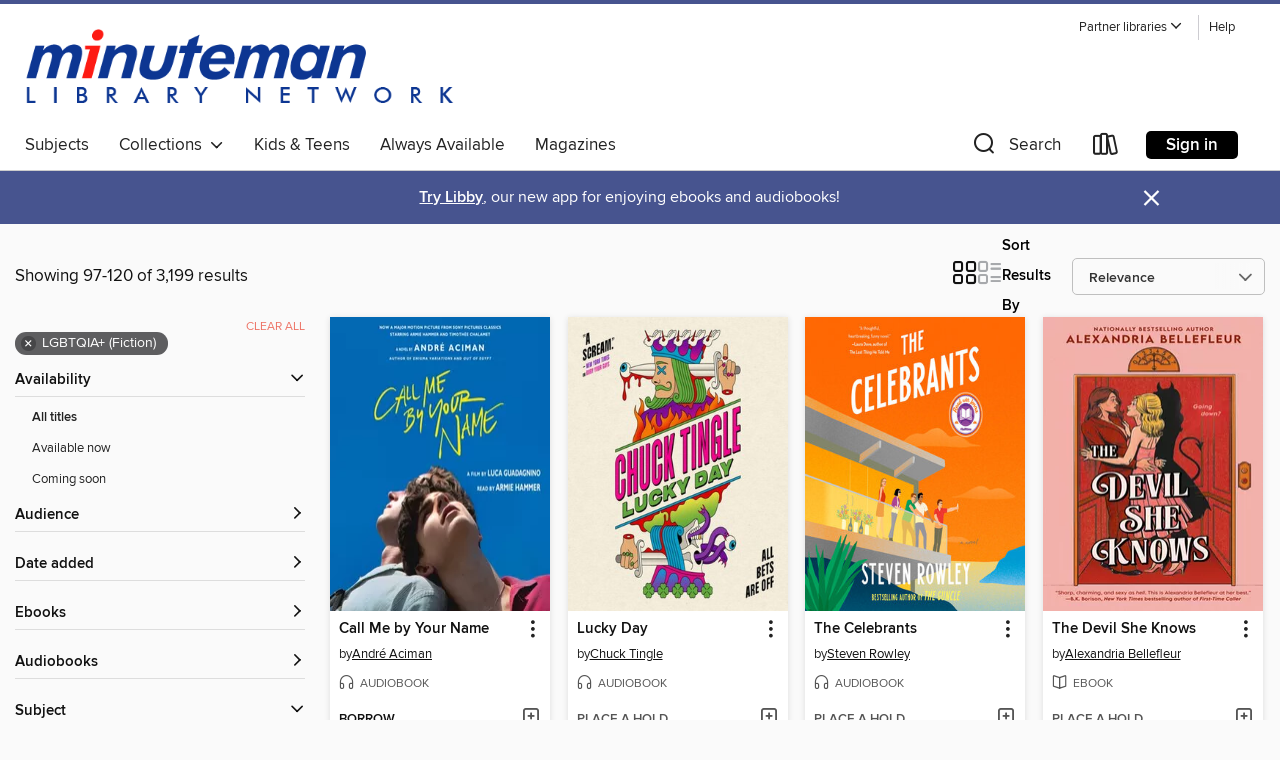

--- FILE ---
content_type: text/html; charset=utf-8
request_url: https://minuteman.overdrive.com/minuteman-waltham/content/search?page=5&sortBy=relevance&subject=1224
body_size: 55943
content:
<!DOCTYPE html>
<html lang="en" dir="ltr" class="no-js">
    <head>
        
    
        
    

    <meta name="twitter:title" property="og:title" content="Minuteman Library Network"/>
    <meta name="twitter:description" property="og:description" content="See search results in the Minuteman Library Network digital collection."/>
    <meta name="twitter:image" property="og:image" content="https://thunder.cdn.overdrive.com/logo-resized/1758?1722604063"/>
    <meta property="og:url" content="/minuteman-waltham/content/search?page=5&amp;sortBy=relevance&amp;subject=1224"/>
    <meta name="twitter:card" content="summary" />
    <meta property="og:site_name" content="Minuteman Library Network" />
    <meta name="twitter:site" content="@OverDriveLibs" />
    <meta property="og:locale" content="en" />
    <meta name="description" content="See search results in the Minuteman Library Network digital collection." />

        <meta http-equiv="X-UA-Compatible" content="IE=edge,chrome=1">
<meta name="viewport" content="width=device-width, initial-scale=1.0 user-scalable=1">





    
        
        
            
        

        <title>LGBTQIA+ (Fiction) - Minuteman Library Network - OverDrive</title>
    


<link rel='shortcut icon' type='image/x-icon' href='https://lightning.od-cdn.com/static/img/favicon.bb86d660d3929b5c0c65389d6a8e8aba.ico' />


    
        <meta name="twitter:title" property="og:title" content="Minuteman Library Network"/>
        <meta name="twitter:description" property="og:description" content="Browse, borrow, and enjoy titles from the Minuteman Library Network digital collection."/>
        <meta name="twitter:image" property="og:image" content="https://thunder.cdn.overdrive.com/logo-resized/1758?1722604063"/>
        <meta property="og:url" content="/minuteman-waltham/content/search?page=5&amp;sortBy=relevance&amp;subject=1224"/>
        <meta name="twitter:card" content="summary" />
        <meta property="og:site_name" content="Minuteman Library Network" />
        <meta name="twitter:site" content="@OverDriveLibs" />
        <meta property="og:locale" content="en" />
        
    
<!-- iOS smart app banner -->
    <meta name="apple-itunes-app" content="app-id=1076402606" />
    <!-- Google Play app banner -->
    <link rel="manifest" href="https://lightning.od-cdn.com/static/manifest.ed71e3d923d287cd1dce64ae0d3cc8b8.json">
    <meta name="google-play-app" content="app-id=com.overdrive.mobile.android.libby" />
    <!-- Windows Store app banner -->
    <meta name="msApplication-ID" content="2FA138F6.LibbybyOverDrive" />
    <meta name="msApplication-PackageFamilyName" content="2FA138F6.LibbybyOverDrive_daecb9042jmvt" />


        <link rel="stylesheet" type="text/css" href="https://lightning.od-cdn.com/static/vendor.bundle.min.5eabf64aeb625aca9acda7ccc8bb0256.css" onerror="cdnError(this)" />
        <link rel="stylesheet" type="text/css" href="https://lightning.od-cdn.com/static/app.bundle.min.4745c796acbdf898c17680b64a0334c9.css" onerror="cdnError(this)" />
        <link rel='shortcut icon' type='image/x-icon' href='https://lightning.od-cdn.com/static/img/favicon.bb86d660d3929b5c0c65389d6a8e8aba.ico' />

        
    <link rel="stylesheet" type="text/css" href="https://lightning.od-cdn.com/static/faceted-media.min.4cf2f9699e20c37ba2839a67bcf88d4d.css" />


        

<link rel="stylesheet" type="text/css" href="/assets/v3/css/45b2cd3100fbdebbdb6e3d5fa7e06ec7/colors.css?primary=%237680af&primaryR=118&primaryG=128&primaryB=175&primaryFontColor=%23fff&secondary=%2347548f&secondaryR=71&secondaryG=84&secondaryB=143&secondaryFontColor=%23fff&bannerIsSecondaryColor=false&defaultColor=%23222">

        <script>
    window.OverDrive = window.OverDrive || {};
    window.OverDrive.colors = {};
    window.OverDrive.colors.primary = "#7680af";
    window.OverDrive.colors.secondary = "#47548f";
    window.OverDrive.tenant = 410;
    window.OverDrive.libraryName = "Minuteman Library Network";
    window.OverDrive.advantageKey = "minuteman-waltham";
    window.OverDrive.libraryKey = "minuteman-waltham";
    window.OverDrive.accountIds = [-1,10];
    window.OverDrive.parentAccountKey = "minuteman";
    window.OverDrive.allFeatures = "";
    window.OverDrive.libraryConfigurations = {"autocomplete":{"enabled":true},"content-holds":{"enabled":true},"getACard":{"enabled":false},"backToMainCollectionLink":{"enabled":true},"promoteLibby":{"enabled":true},"switchToLibby":{"enabled":true},"disableOdAppAccess":{"enabled":true},"bannerIsSecondaryColor":{"enabled":false},"lexileScores":{"enabled":true},"atosLevels":{"enabled":true},"gradeLevels":{"enabled":true},"interestLevels":{"enabled":true},"readingHistory":{"enabled":true},"reciprocalLending":{"enabled":true},"OzoneAuthentication":{"enabled":true},"Notifications":{"enabled":true},"kindleFooter":{"enabled":true},"kindleNav":{"enabled":true},"kindleLoanFormatLimit":{"enabled":true},"kindleSearchOffer":{"enabled":true},"kindleLoanOffer":{"enabled":true},"sampleOnlyMode":{},"luckyDayMenuLink":{"enabled":true},"disableWishlist":{"enabled":false},"simplifiedNavigationBar":{"enabled":false},"geo-idc":{"enabled":false},"libby-footer-promo":{"enabled":false}};
    window.OverDrive.mediaItems = {"3033996":{"reserveId":"cd4bf338-2cce-4957-a75e-76ceb7ea7ae1","subjects":[{"id":"26","name":"Fiction"},{"id":"49","name":"Literature"},{"id":"123","name":"Humor (Fiction)"},{"id":"1224","name":"LGBTQIA+ (Fiction)"}],"bisacCodes":["FIC011000","FIC016000","FIC019000"],"bisac":[{"code":"FIC011000","description":"Fiction / LGBTQ+ / Gay"},{"code":"FIC016000","description":"Fiction / Humorous / General"},{"code":"FIC019000","description":"Fiction / Literary"}],"levels":[],"creators":[{"id":446167,"name":"Andrew Sean Greer","role":"Author","sortName":"Greer, Andrew Sean"},{"id":374204,"name":"Robert Petkoff","role":"Narrator","sortName":"Petkoff, Robert"}],"languages":[{"id":"en","name":"English"}],"imprint":{"id":"9111","name":"Little, Brown & Company"},"isBundledChild":false,"ratings":{"maturityLevel":{"id":"generalcontent","name":"General content"},"naughtyScore":{"id":"GeneralContent","name":"General content"}},"constraints":{"isDisneyEulaRequired":false},"reviewCounts":{"premium":7,"publisherSupplier":0},"awards":[{"id":8,"description":"Pulitzer Prize","source":"Columbia University"},{"id":95,"description":"Notable Books for Adults","source":"Notable Books Council"}],"isAvailable":true,"isPreReleaseTitle":false,"estimatedReleaseDate":"2017-07-18T04:00:00Z","sample":{"href":"https://samples.overdrive.com/?crid=cd4bf338-2cce-4957-a75e-76ceb7ea7ae1&.epub-sample.overdrive.com"},"publisher":{"id":"34375","name":"Hachette Audio"},"subtitle":"A Novel","description":"<B><B>A struggling novelist travels the world to avoid an awkward wedding in this hilarious Pulitzer Prize-winning novel full of \"arresting lyricism and beauty\" (<I>The </I><I>New York Times Book...","availableCopies":45,"ownedCopies":50,"luckyDayAvailableCopies":0,"luckyDayOwnedCopies":0,"holdsCount":0,"holdsRatio":0,"estimatedWaitDays":2,"isFastlane":true,"availabilityType":"normal","isRecommendableToLibrary":true,"isOwned":true,"isHoldable":true,"isAdvantageFiltered":false,"visitorEligible":true,"juvenileEligible":false,"youngAdultEligible":false,"contentAccessLevels":0,"classifications":{},"type":{"id":"audiobook","name":"Audiobook"},"covers":{"cover150Wide":{"href":"https://img1.od-cdn.com/ImageType-150/4575-1/CD4/BF3/38/{CD4BF338-2CCE-4957-A75E-76CEB7EA7AE1}Img150.jpg","height":200,"width":150,"primaryColor":{"hex":"#B8DEE7","rgb":{"red":184,"green":222,"blue":231}},"isPlaceholderImage":false},"cover300Wide":{"href":"https://img1.od-cdn.com/ImageType-400/4575-1/CD4/BF3/38/{CD4BF338-2CCE-4957-A75E-76CEB7EA7AE1}Img400.jpg","height":400,"width":300,"primaryColor":{"hex":"#B8DEE7","rgb":{"red":184,"green":222,"blue":231}},"isPlaceholderImage":false},"cover510Wide":{"href":"https://img2.od-cdn.com/ImageType-100/4575-1/{CD4BF338-2CCE-4957-A75E-76CEB7EA7AE1}Img100.jpg","height":680,"width":510,"primaryColor":{"hex":"#B7DDE6","rgb":{"red":183,"green":221,"blue":230}},"isPlaceholderImage":false}},"id":"3033996","firstCreatorName":"Andrew Sean Greer","firstCreatorId":446167,"firstCreatorSortName":"Greer, Andrew Sean","title":"Less (Winner of the Pulitzer Prize)","sortTitle":"Less (Winner of the Pulitzer Prize) A Novel","starRating":3.3,"starRatingCount":2286,"edition":"Unabridged","publishDate":"2017-07-18T00:00:00Z","publishDateText":"07/18/2017","formats":[{"identifiers":[{"type":"ISBN","value":"9781478966296"},{"type":"8","value":"hachette_audio#9781478966296"}],"rights":[],"fileSize":238687291,"onSaleDateUtc":"2017-07-18T04:00:00+00:00","duration":"08:17:15","hasAudioSynchronizedText":false,"isBundleParent":false,"isbn":"9781478966296","bundledContent":[],"sample":{"href":"https://samples.overdrive.com/?crid=cd4bf338-2cce-4957-a75e-76ceb7ea7ae1&.epub-sample.overdrive.com"},"fulfillmentType":"bifocal","id":"audiobook-overdrive","name":"OverDrive Listen audiobook"},{"identifiers":[{"type":"ISBN","value":"9781478966296"},{"type":"8","value":"hachette_audio#9781478966296"}],"rights":[],"fileSize":238715066,"onSaleDateUtc":"2017-07-18T04:00:00+00:00","partCount":8,"duration":"08:20:15","hasAudioSynchronizedText":false,"isBundleParent":false,"isbn":"9781478966296","bundledContent":[],"sample":{"href":"https://excerpts.cdn.overdrive.com/FormatType-425/4575-1/3033996-Less.mp3"},"fulfillmentType":"odm","id":"audiobook-mp3","name":"MP3 audiobook"}],"publisherAccount":{"id":"16380","name":"Hachette Audio"}},"3255091":{"reserveId":"3f1635da-bc24-42ba-bd6c-80f5866906ff","subjects":[{"id":"26","name":"Fiction"},{"id":"49","name":"Literature"},{"id":"77","name":"Romance"},{"id":"1224","name":"LGBTQIA+ (Fiction)"}],"bisacCodes":["FIC011000","FIC019000","FIC027190"],"bisac":[{"code":"FIC011000","description":"Fiction / LGBTQ+ / Gay"},{"code":"FIC019000","description":"Fiction / Literary"},{"code":"FIC027190","description":"Fiction / Romance / LGBTQ+ / Gay"}],"levels":[],"creators":[{"id":619186,"name":"André Aciman","role":"Author","sortName":"Aciman, André"},{"id":407775,"name":"Armie Hammer","role":"Narrator","sortName":"Hammer, Armie"}],"languages":[{"id":"en","name":"English"}],"isBundledChild":false,"ratings":{"maturityLevel":{"id":"generalcontent","name":"General content"},"naughtyScore":{"id":"GeneralContent","name":"General content"}},"constraints":{"isDisneyEulaRequired":false},"reviewCounts":{"premium":1,"publisherSupplier":0},"isAvailable":true,"isPreReleaseTitle":false,"estimatedReleaseDate":"2017-04-24T04:00:00Z","sample":{"href":"https://samples.overdrive.com/?crid=3f1635da-bc24-42ba-bd6c-80f5866906ff&.epub-sample.overdrive.com"},"publisher":{"id":"2166","name":"Macmillan Audio"},"subtitle":"A Novel","series":"Call Me By Your Name","description":"<p><b>\"...Hammer's voice is brimming with such melody that, if you listen to it long enough, you can probably get drunk off it.\" &#8212; Vulture.com<br>*Now a major motion picture from director Luca Guadagnino, starring Armie Hammer and Timothée...","availableCopies":15,"ownedCopies":19,"luckyDayAvailableCopies":0,"luckyDayOwnedCopies":0,"holdsCount":0,"holdsRatio":0,"estimatedWaitDays":3,"isFastlane":true,"availabilityType":"normal","isRecommendableToLibrary":true,"isOwned":true,"isHoldable":true,"isAdvantageFiltered":false,"visitorEligible":true,"juvenileEligible":false,"youngAdultEligible":false,"contentAccessLevels":0,"classifications":{},"type":{"id":"audiobook","name":"Audiobook"},"covers":{"cover150Wide":{"href":"https://img2.od-cdn.com/ImageType-150/1493-1/3F1/635/DA/{3F1635DA-BC24-42BA-BD6C-80F5866906FF}Img150.jpg","height":200,"width":150,"primaryColor":{"hex":"#0168B3","rgb":{"red":1,"green":104,"blue":179}},"isPlaceholderImage":false},"cover300Wide":{"href":"https://img3.od-cdn.com/ImageType-400/1493-1/3F1/635/DA/{3F1635DA-BC24-42BA-BD6C-80F5866906FF}Img400.jpg","height":400,"width":300,"primaryColor":{"hex":"#0168B3","rgb":{"red":1,"green":104,"blue":179}},"isPlaceholderImage":false},"cover510Wide":{"href":"https://img1.od-cdn.com/ImageType-100/1493-1/{3F1635DA-BC24-42BA-BD6C-80F5866906FF}Img100.jpg","height":680,"width":510,"primaryColor":{"hex":"#0269B6","rgb":{"red":2,"green":105,"blue":182}},"isPlaceholderImage":false}},"id":"3255091","firstCreatorName":"André Aciman","firstCreatorId":619186,"firstCreatorSortName":"Aciman, André","title":"Call Me by Your Name","sortTitle":"Call Me by Your Name A Novel","starRating":3.9,"starRatingCount":1399,"edition":"Unabridged","publishDate":"2017-10-03T00:00:00Z","publishDateText":"10/03/2017","formats":[{"identifiers":[{"type":"ISBN","value":"9781427291707"},{"type":"8","value":"macmillan_audio#9781427291707"}],"rights":[],"fileSize":224912402,"onSaleDateUtc":"2017-04-24T04:00:00+00:00","duration":"07:48:34","hasAudioSynchronizedText":false,"isBundleParent":false,"isbn":"9781427291707","bundledContent":[],"sample":{"href":"https://samples.overdrive.com/?crid=3f1635da-bc24-42ba-bd6c-80f5866906ff&.epub-sample.overdrive.com"},"fulfillmentType":"bifocal","id":"audiobook-overdrive","name":"OverDrive Listen audiobook"},{"identifiers":[{"type":"ISBN","value":"9781427291707"},{"type":"8","value":"macmillan_audio#9781427291707"}],"rights":[],"fileSize":224936622,"onSaleDateUtc":"2017-04-24T04:00:00+00:00","partCount":7,"duration":"07:53:34","hasAudioSynchronizedText":false,"isBundleParent":false,"isbn":"9781427291707","bundledContent":[],"sample":{"href":"https://excerpts.cdn.overdrive.com/FormatType-425/1493-1/3255091-CallMeByYourName.mp3"},"fulfillmentType":"odm","id":"audiobook-mp3","name":"MP3 audiobook"}],"publisherAccount":{"id":"3606","name":"Macmillan Audio"},"detailedSeries":{"seriesId":1712937,"seriesName":"Call Me By Your Name","readingOrder":"1","rank":3}},"5294818":{"reserveId":"5b81852a-39f7-4be8-bc16-497a7b437cc2","subjects":[{"id":"24","name":"Fantasy"},{"id":"26","name":"Fiction"},{"id":"115","name":"Historical Fiction"},{"id":"1224","name":"LGBTQIA+ (Fiction)"}],"bisacCodes":["FIC009030","FIC018000","FIC040000"],"bisac":[{"code":"FIC009030","description":"Fiction / Fantasy / Historical"},{"code":"FIC018000","description":"Fiction / LGBTQ+ / Lesbian"},{"code":"FIC040000","description":"Fiction / Alternative History"}],"levels":[],"creators":[{"id":1238823,"name":"Alix E. Harrow","role":"Author","sortName":"Harrow, Alix E."}],"languages":[{"id":"en","name":"English"}],"imprint":{"id":"6670","name":"Redhook"},"isBundledChild":false,"ratings":{"maturityLevel":{"id":"generalcontent","name":"General content"},"naughtyScore":{"id":"GeneralContent","name":"General content"}},"constraints":{"isDisneyEulaRequired":false},"reviewCounts":{"premium":3,"publisherSupplier":0},"isAvailable":false,"isPreReleaseTitle":false,"estimatedReleaseDate":"2020-10-13T04:00:00Z","sample":{"href":"https://samples.overdrive.com/?crid=5b81852a-39f7-4be8-bc16-497a7b437cc2&.epub-sample.overdrive.com"},"publisher":{"id":"2113","name":"Orbit"},"description":"<B>In the late 1800s, three sisters use witchcraft to change the course of history in this powerful novel of magic, family, and the suffragette movement.&#160;<BR /> &quot;A gorgeous and thrilling paean to the ferocious power of women. The...","availableCopies":0,"ownedCopies":4,"luckyDayAvailableCopies":0,"luckyDayOwnedCopies":0,"holdsCount":28,"holdsRatio":28,"estimatedWaitDays":406,"isFastlane":true,"availabilityType":"normal","isRecommendableToLibrary":true,"isOwned":true,"isHoldable":true,"isAdvantageFiltered":false,"visitorEligible":true,"juvenileEligible":false,"youngAdultEligible":false,"contentAccessLevels":0,"classifications":{},"type":{"id":"ebook","name":"eBook"},"covers":{"cover150Wide":{"href":"https://img2.od-cdn.com/ImageType-150/0017-1/5B8/185/2A/{5B81852A-39F7-4BE8-BC16-497A7B437CC2}Img150.jpg","height":200,"width":150,"primaryColor":{"hex":"#FFFDFE","rgb":{"red":255,"green":253,"blue":254}},"isPlaceholderImage":false},"cover300Wide":{"href":"https://img1.od-cdn.com/ImageType-400/0017-1/5B8/185/2A/{5B81852A-39F7-4BE8-BC16-497A7B437CC2}Img400.jpg","height":400,"width":300,"primaryColor":{"hex":"#FFFFFF","rgb":{"red":255,"green":255,"blue":255}},"isPlaceholderImage":false},"cover510Wide":{"href":"https://img2.od-cdn.com/ImageType-100/0017-1/{5B81852A-39F7-4BE8-BC16-497A7B437CC2}Img100.jpg","height":680,"width":510,"primaryColor":{"hex":"#FFFFFF","rgb":{"red":255,"green":255,"blue":255}},"isPlaceholderImage":false}},"id":"5294818","firstCreatorName":"Alix E. Harrow","firstCreatorId":1238823,"firstCreatorSortName":"Harrow, Alix E.","title":"The Once and Future Witches","sortTitle":"Once and Future Witches","starRating":3.9,"starRatingCount":781,"publishDate":"2020-10-13T00:00:00Z","publishDateText":"10/13/2020","formats":[{"identifiers":[{"type":"ASIN","value":"B085C71YG5"}],"rights":[],"onSaleDateUtc":"2020-10-13T04:00:00+00:00","hasAudioSynchronizedText":false,"isBundleParent":false,"bundledContent":[],"fulfillmentType":"kindle","id":"ebook-kindle","name":"Kindle Book"},{"identifiers":[{"type":"ISBN","value":"9780316422031"}],"rights":[],"onSaleDateUtc":"2020-10-13T04:00:00+00:00","hasAudioSynchronizedText":false,"isBundleParent":false,"isbn":"9780316422031","bundledContent":[],"sample":{"href":"https://samples.overdrive.com/?crid=5b81852a-39f7-4be8-bc16-497a7b437cc2&.epub-sample.overdrive.com"},"fulfillmentType":"bifocal","id":"ebook-overdrive","name":"OverDrive Read"},{"identifiers":[{"type":"ISBN","value":"9780316422031"}],"rights":[],"fileSize":7023491,"onSaleDateUtc":"2020-10-13T04:00:00+00:00","hasAudioSynchronizedText":false,"isBundleParent":false,"isbn":"9780316422031","bundledContent":[],"fulfillmentType":"epub","accessibilityStatements":{"waysOfReading":["NoInfoForModifiableDisplay","SomeNonVisualReadingSupport"],"conformance":["NoInfoForStandards"],"navigation":[],"richContent":[],"hazards":[],"legalConsiderations":[],"additionalInformation":[]},"id":"ebook-epub-adobe","name":"EPUB eBook"},{"identifiers":[{"type":"KoboBookID","value":"564ede6d-d7f9-312b-8d42-37684dda6e5e"}],"rights":[],"onSaleDateUtc":"2020-10-13T04:00:00+00:00","hasAudioSynchronizedText":false,"isBundleParent":false,"bundledContent":[],"fulfillmentType":"kobo","id":"ebook-kobo","name":"Kobo eBook"}],"publisherAccount":{"id":"17","name":"Hachette Digital, Inc."}},"5417082":{"reserveId":"01cb8288-06f1-4685-abd3-5b60fdddd0e0","subjects":[{"id":"77","name":"Romance"},{"id":"127","name":"Young Adult Fiction"},{"id":"129","name":"Young Adult Literature"},{"id":"1224","name":"LGBTQIA+ (Fiction)"}],"bisacCodes":["YAF031000","YAF046130","YAF052030"],"bisac":[{"code":"YAF031000","description":"YOUNG ADULT FICTION / LGBTQ+ / General"},{"code":"YAF046130","description":"YOUNG ADULT FICTION / Asian American & Pacific Islander"},{"code":"YAF052030","description":"Young Adult Fiction / Romance / Historical "}],"levels":[{"value":"6.3","id":"atos","name":"ATOS"},{"value":"900","id":"lexile","name":"Lexile Score"},{"value":"9-12(UG)","id":"interest-level","name":"Interest Level"},{"low":"400","high":"500","value":"4-5","id":"reading-level","name":"Reading Level"}],"creators":[{"id":163308,"name":"Malinda Lo","role":"Author","sortName":"Lo, Malinda"}],"languages":[{"id":"en","name":"English"}],"imprint":{"id":"65722","name":"Dutton Books for Young Readers"},"isBundledChild":false,"ratings":{"maturityLevel":{"id":"youngadult","name":"Young adult"},"naughtyScore":{"id":"YoungAdult","name":"Young adult"}},"constraints":{"isDisneyEulaRequired":false},"reviewCounts":{"premium":8,"publisherSupplier":0},"awards":[{"id":6,"description":"National Book Award","source":"National Book Foundation"},{"id":22,"description":"Michael L. Printz Award Honor Book","source":"American Library Association"},{"id":105,"description":"Best Fiction for Young Adults","source":"Young Adult Library Services Association"},{"id":115,"description":"Stonewall Book Award - Mike Morgan & Larry Romans Children's & Young Adult Literature Award","source":"American Library Association"}],"isAvailable":false,"isPreReleaseTitle":false,"estimatedReleaseDate":"2021-01-19T05:00:00Z","sample":{"href":"https://samples.overdrive.com/?crid=01cb8288-06f1-4685-abd3-5b60fdddd0e0&.epub-sample.overdrive.com"},"publisher":{"id":"97290","name":"Penguin Young Readers Group"},"description":"<b><i>NEW YORK TIMES </i>BESTSELLER &bull; WINNER OF THE NATIONAL BOOK AWARD AND STONEWALL BOOK AWARD &bull; From acclaimed author Malinda Lo comes a gripping, tender coming-of-age novel exploring identity, queerness, and historical upheaval set...","availableCopies":0,"ownedCopies":3,"luckyDayAvailableCopies":0,"luckyDayOwnedCopies":0,"holdsCount":9,"holdsRatio":9,"estimatedWaitDays":140,"isFastlane":true,"availabilityType":"normal","isRecommendableToLibrary":true,"isOwned":true,"isHoldable":true,"isAdvantageFiltered":false,"visitorEligible":true,"juvenileEligible":false,"youngAdultEligible":false,"contentAccessLevels":0,"classifications":{},"type":{"id":"ebook","name":"eBook"},"covers":{"cover150Wide":{"href":"https://img1.od-cdn.com/ImageType-150/1523-1/{01CB8288-06F1-4685-ABD3-5B60FDDDD0E0}IMG150.JPG","height":200,"width":150,"primaryColor":{"hex":"#22293B","rgb":{"red":34,"green":41,"blue":59}},"isPlaceholderImage":false},"cover300Wide":{"href":"https://img1.od-cdn.com/ImageType-400/1523-1/{01CB8288-06F1-4685-ABD3-5B60FDDDD0E0}IMG400.JPG","height":400,"width":300,"primaryColor":{"hex":"#1E2537","rgb":{"red":30,"green":37,"blue":55}},"isPlaceholderImage":false},"cover510Wide":{"href":"https://img2.od-cdn.com/ImageType-100/1523-1/{01CB8288-06F1-4685-ABD3-5B60FDDDD0E0}IMG100.JPG","height":680,"width":510,"primaryColor":{"hex":"#1C2536","rgb":{"red":28,"green":37,"blue":54}},"isPlaceholderImage":false}},"id":"5417082","firstCreatorName":"Malinda Lo","firstCreatorId":163308,"firstCreatorSortName":"Lo, Malinda","title":"Last Night at the Telegraph Club","sortTitle":"Last Night at the Telegraph Club","starRating":4.3,"starRatingCount":343,"publishDate":"2021-01-19T00:00:00Z","publishDateText":"01/19/2021","formats":[{"identifiers":[{"type":"ISBN","value":"9780525555261"},{"type":"ASIN","value":"B087BGBJ83"}],"rights":[],"onSaleDateUtc":"2021-01-19T05:00:00+00:00","hasAudioSynchronizedText":false,"isBundleParent":false,"isbn":"9780525555261","bundledContent":[],"fulfillmentType":"kindle","id":"ebook-kindle","name":"Kindle Book"},{"identifiers":[{"type":"ISBN","value":"9780525555261"}],"rights":[],"onSaleDateUtc":"2021-01-19T05:00:00+00:00","hasAudioSynchronizedText":false,"isBundleParent":false,"isbn":"9780525555261","bundledContent":[],"sample":{"href":"https://samples.overdrive.com/?crid=01cb8288-06f1-4685-abd3-5b60fdddd0e0&.epub-sample.overdrive.com"},"fulfillmentType":"bifocal","id":"ebook-overdrive","name":"OverDrive Read"},{"identifiers":[{"type":"ISBN","value":"9780525555261"}],"rights":[],"fileSize":6936251,"onSaleDateUtc":"2021-01-19T05:00:00+00:00","hasAudioSynchronizedText":false,"isBundleParent":false,"isbn":"9780525555261","bundledContent":[],"fulfillmentType":"epub","accessibilityStatements":{"waysOfReading":["ModifiableDisplay","SomeNonVisualReadingSupport"],"conformance":["NoInfoForStandards"],"navigation":["TableOfContents"],"richContent":[],"hazards":[],"legalConsiderations":[],"additionalInformation":["HighContrastText","NonColorMeansOfConveyingInformation"],"summaryStatement":"Accessibility features highlighted in metadata are based on this ebook's content and format."},"id":"ebook-epub-adobe","name":"EPUB eBook"},{"identifiers":[{"type":"ISBN","value":"9780525555261"},{"type":"KoboBookID","value":"7a8c62b2-2e6c-321d-aabe-16fbe8cb689a"}],"rights":[],"onSaleDateUtc":"2021-01-19T05:00:00+00:00","hasAudioSynchronizedText":false,"isBundleParent":false,"isbn":"9780525555261","bundledContent":[],"fulfillmentType":"kobo","id":"ebook-kobo","name":"Kobo eBook"}],"publisherAccount":{"id":"3738","name":"Penguin Group (USA), Inc."}},"5843197":{"reserveId":"70e6f224-8071-4307-8d48-de5e757932a2","subjects":[{"id":"26","name":"Fiction"},{"id":"77","name":"Romance"},{"id":"1224","name":"LGBTQIA+ (Fiction)"}],"bisacCodes":["FIC027020","FIC027190","FIC027240"],"bisac":[{"code":"FIC027020","description":"Fiction / Romance / Contemporary"},{"code":"FIC027190","description":"Fiction / Romance / LGBTQ+ / Gay"},{"code":"FIC027240","description":"Fiction / Romance / New Adult"}],"levels":[],"creators":[{"id":357346,"name":"Elle Kennedy","role":"Author","sortName":"Kennedy, Elle"},{"id":731125,"name":"Sarina Bowen","role":"Author","sortName":"Bowen, Sarina"}],"languages":[{"id":"en","name":"English"}],"isBundledChild":false,"ratings":{"maturityLevel":{"id":"generalcontent","name":"General content"},"naughtyScore":{"id":"GeneralContent","name":"General content"}},"constraints":{"isDisneyEulaRequired":false},"reviewCounts":{"premium":0,"publisherSupplier":0},"isAvailable":false,"isPreReleaseTitle":false,"estimatedReleaseDate":"2015-07-28T04:00:00Z","sample":{"href":"https://samples.overdrive.com/?crid=70e6f224-8071-4307-8d48-de5e757932a2&.epub-sample.overdrive.com"},"publisher":{"id":"218425","name":"Elle Kennedy Inc."},"series":"Him","description":"<p><strong>They don't play for the same team. Or do they?</strong></p><p>Jamie Canning has never been able to figure out how he lost his closest friend. Four years ago, his tattooed, wise-cracking, rule-breaking roommate cut him off without an...","availableCopies":0,"ownedCopies":6,"luckyDayAvailableCopies":0,"luckyDayOwnedCopies":0,"holdsCount":28,"holdsRatio":10,"estimatedWaitDays":136,"isFastlane":true,"availabilityType":"normal","isRecommendableToLibrary":true,"isOwned":true,"isHoldable":true,"isAdvantageFiltered":false,"visitorEligible":true,"juvenileEligible":false,"youngAdultEligible":false,"contentAccessLevels":0,"classifications":{},"type":{"id":"ebook","name":"eBook"},"covers":{"cover150Wide":{"href":"https://img2.od-cdn.com/ImageType-150/7635-1/{70E6F224-8071-4307-8D48-DE5E757932A2}IMG150.JPG","height":200,"width":150,"primaryColor":{"hex":"#DFE8E7","rgb":{"red":223,"green":232,"blue":231}},"isPlaceholderImage":false},"cover300Wide":{"href":"https://img2.od-cdn.com/ImageType-400/7635-1/{70E6F224-8071-4307-8D48-DE5E757932A2}IMG400.JPG","height":400,"width":300,"primaryColor":{"hex":"#DEE6E9","rgb":{"red":222,"green":230,"blue":233}},"isPlaceholderImage":false},"cover510Wide":{"href":"https://img3.od-cdn.com/ImageType-100/7635-1/{70E6F224-8071-4307-8D48-DE5E757932A2}IMG100.JPG","height":680,"width":510,"primaryColor":{"hex":"#E0E5E8","rgb":{"red":224,"green":229,"blue":232}},"isPlaceholderImage":false}},"id":"5843197","firstCreatorName":"Elle Kennedy","firstCreatorId":357346,"firstCreatorSortName":"Kennedy, Elle","title":"Him","sortTitle":"Him","starRating":4.4,"starRatingCount":155,"publishDate":"2015-07-28T00:00:00Z","publishDateText":"07/28/2015","formats":[{"identifiers":[{"type":"ASIN","value":"B011LSLI9G"}],"rights":[],"onSaleDateUtc":"2015-07-28T04:00:00+00:00","hasAudioSynchronizedText":false,"isBundleParent":false,"bundledContent":[],"fulfillmentType":"kindle","id":"ebook-kindle","name":"Kindle Book"},{"identifiers":[{"type":"ISBN","value":"9781942444077"}],"rights":[],"onSaleDateUtc":"2015-07-28T04:00:00+00:00","hasAudioSynchronizedText":false,"isBundleParent":false,"isbn":"9781942444077","bundledContent":[],"sample":{"href":"https://samples.overdrive.com/?crid=70e6f224-8071-4307-8d48-de5e757932a2&.epub-sample.overdrive.com"},"fulfillmentType":"bifocal","id":"ebook-overdrive","name":"OverDrive Read"},{"identifiers":[{"type":"ISBN","value":"9781942444077"}],"rights":[],"fileSize":504284,"onSaleDateUtc":"2015-07-28T04:00:00+00:00","hasAudioSynchronizedText":false,"isBundleParent":false,"isbn":"9781942444077","bundledContent":[],"fulfillmentType":"epub","accessibilityStatements":{"waysOfReading":["NoInfoForModifiableDisplay","FullNonVisualReadingSupport"],"conformance":["NoInfoForStandards"],"navigation":["TableOfContents","StructuredNavigation"],"richContent":[],"hazards":["NoHazards"],"legalConsiderations":[],"additionalInformation":[],"summaryStatement":"The structure and markup of this publication follow WCAG guidelines. This summary has been automatically generated based on the content of this publication."},"id":"ebook-epub-adobe","name":"EPUB eBook"},{"identifiers":[],"rights":[],"onSaleDateUtc":"2015-07-28T04:00:00+00:00","hasAudioSynchronizedText":false,"isBundleParent":false,"bundledContent":[],"fulfillmentType":"kobo","id":"ebook-kobo","name":"Kobo eBook"}],"publisherAccount":{"id":"38605","name":"Draft2Digital, LLC"},"detailedSeries":{"seriesId":1013989,"seriesName":"Him","readingOrder":"1","rank":3}},"6232416":{"reserveId":"ba2bcb6b-58b6-4137-be7a-ef055c9d89b3","subjects":[{"id":"10","name":"Classic Literature"},{"id":"26","name":"Fiction"},{"id":"1224","name":"LGBTQIA+ (Fiction)"}],"bisacCodes":[],"bisac":[],"levels":[{"value":"950","id":"lexile","name":"Lexile Score"},{"low":"500","high":"600","value":"5-6","id":"reading-level","name":"Reading Level"}],"creators":[{"id":599948,"name":"Virginia Woolf","role":"Author","sortName":"Woolf, Virginia"}],"languages":[{"id":"en","name":"English"}],"isBundledChild":false,"ratings":{"maturityLevel":{"id":"generalcontent","name":"General content"},"naughtyScore":{"id":"GeneralContent","name":"General content"}},"constraints":{"isDisneyEulaRequired":false},"reviewCounts":{"premium":1,"publisherSupplier":0},"isAvailable":true,"isPreReleaseTitle":false,"estimatedReleaseDate":"2021-04-28T04:00:00Z","sample":{"href":"https://samples.overdrive.com/?crid=ba2bcb6b-58b6-4137-be7a-ef055c9d89b3&.epub-sample.overdrive.com"},"publisher":{"id":"4239","name":"Duke Classics"},"description":"<p>","holdsCount":0,"isFastlane":true,"availabilityType":"always","isRecommendableToLibrary":true,"isOwned":true,"isHoldable":true,"isAdvantageFiltered":false,"visitorEligible":true,"juvenileEligible":false,"youngAdultEligible":false,"contentAccessLevels":0,"classifications":{},"type":{"id":"ebook","name":"eBook"},"covers":{"cover150Wide":{"href":"https://img1.od-cdn.com/ImageType-150/2389-1/BA2/BCB/6B/{BA2BCB6B-58B6-4137-BE7A-EF055C9D89B3}Img150.jpg","height":200,"width":150,"primaryColor":{"hex":"#010000","rgb":{"red":1,"green":0,"blue":0}},"isPlaceholderImage":false},"cover300Wide":{"href":"https://img1.od-cdn.com/ImageType-400/2389-1/BA2/BCB/6B/{BA2BCB6B-58B6-4137-BE7A-EF055C9D89B3}Img400.jpg","height":400,"width":300,"primaryColor":{"hex":"#000000","rgb":{"red":0,"green":0,"blue":0}},"isPlaceholderImage":false},"cover510Wide":{"href":"https://img1.od-cdn.com/ImageType-100/2389-1/{BA2BCB6B-58B6-4137-BE7A-EF055C9D89B3}Img100.jpg","height":680,"width":510,"primaryColor":{"hex":"#000000","rgb":{"red":0,"green":0,"blue":0}},"isPlaceholderImage":false}},"id":"6232416","firstCreatorName":"Virginia Woolf","firstCreatorId":599948,"firstCreatorSortName":"Woolf, Virginia","title":"Mrs. Dalloway","sortTitle":"Mrs Dalloway","starRating":3.5,"starRatingCount":126,"formats":[{"identifiers":[],"rights":[],"onSaleDateUtc":"2021-04-28T04:00:00+00:00","hasAudioSynchronizedText":false,"isBundleParent":false,"bundledContent":[],"sample":{"href":"https://samples.overdrive.com/?crid=ba2bcb6b-58b6-4137-be7a-ef055c9d89b3&.epub-sample.overdrive.com"},"fulfillmentType":"bifocal","id":"ebook-overdrive","name":"OverDrive Read"},{"identifiers":[],"rights":[],"fileSize":3183970,"onSaleDateUtc":"2021-04-28T04:00:00+00:00","hasAudioSynchronizedText":false,"isBundleParent":false,"bundledContent":[],"fulfillmentType":"epub","id":"ebook-epub-adobe","name":"EPUB eBook"}],"publisherAccount":{"id":"6193","name":"Duke Classics"}},"7783338":{"reserveId":"d4af4dd7-748d-4a9e-b865-da6578601069","subjects":[{"id":"26","name":"Fiction"},{"id":"66","name":"Poetry"},{"id":"1224","name":"LGBTQIA+ (Fiction)"}],"bisacCodes":["POE021000","POE023010"],"bisac":[{"code":"POE021000","description":"Poetry / LGBTQ+"},{"code":"POE023010","description":"Poetry / Subjects & Themes / Death, Grief, Loss"}],"levels":[],"creators":[{"id":68613,"name":"Andrea Gibson","role":"Author","sortName":"Gibson, Andrea"}],"languages":[{"id":"en","name":"English"}],"isBundledChild":false,"ratings":{"maturityLevel":{"id":"generalcontent","name":"General content"},"naughtyScore":{"id":"GeneralContent","name":"General content"}},"constraints":{"isDisneyEulaRequired":false},"reviewCounts":{"premium":1,"publisherSupplier":0},"isAvailable":true,"isPreReleaseTitle":false,"estimatedReleaseDate":"2021-11-09T05:00:00Z","sample":{"href":"https://samples.overdrive.com/?crid=d4af4dd7-748d-4a9e-b865-da6578601069&.epub-sample.overdrive.com"},"publisher":{"id":"221284","name":"Button Poetry"},"description":"<p>2023 Feathered Quill Book Awards Gold Medal Winner\n2022 Independent Publisher Book Awards (IPPY) Gold Medal Winner\n2022 Over the Rainbow Short List\n2021 Goodreads Choice Awards - Best Poetry Book Finalist\n2021 Bookshop's Indie Press Highlights...","availableCopies":2,"ownedCopies":9,"luckyDayAvailableCopies":0,"luckyDayOwnedCopies":0,"holdsCount":0,"holdsRatio":0,"estimatedWaitDays":5,"isFastlane":true,"availabilityType":"normal","isRecommendableToLibrary":true,"isOwned":true,"isHoldable":true,"isAdvantageFiltered":false,"visitorEligible":true,"juvenileEligible":false,"youngAdultEligible":false,"contentAccessLevels":0,"classifications":{},"type":{"id":"ebook","name":"eBook"},"covers":{"cover150Wide":{"href":"https://img3.od-cdn.com/ImageType-150/2320-1/D4A/F4D/D7/{D4AF4DD7-748D-4A9E-B865-DA6578601069}Img150.jpg","height":200,"width":150,"primaryColor":{"hex":"#020C0E","rgb":{"red":2,"green":12,"blue":14}},"isPlaceholderImage":false},"cover300Wide":{"href":"https://img3.od-cdn.com/ImageType-400/2320-1/D4A/F4D/D7/{D4AF4DD7-748D-4A9E-B865-DA6578601069}Img400.jpg","height":400,"width":300,"primaryColor":{"hex":"#020C0E","rgb":{"red":2,"green":12,"blue":14}},"isPlaceholderImage":false},"cover510Wide":{"href":"https://img2.od-cdn.com/ImageType-100/2320-1/{D4AF4DD7-748D-4A9E-B865-DA6578601069}Img100.jpg","height":680,"width":510,"primaryColor":{"hex":"#00080B","rgb":{"red":0,"green":8,"blue":11}},"isPlaceholderImage":false}},"id":"7783338","firstCreatorName":"Andrea Gibson","firstCreatorId":68613,"firstCreatorSortName":"Gibson, Andrea","title":"You Better Be Lightning","sortTitle":"You Better Be Lightning","starRating":4.4,"starRatingCount":13,"publishDate":"2021-11-09T00:00:00Z","publishDateText":"11/09/2021","formats":[{"identifiers":[{"type":"ASIN","value":"B09LK5W2XL"}],"rights":[],"onSaleDateUtc":"2021-11-09T05:00:00+00:00","hasAudioSynchronizedText":false,"isBundleParent":false,"bundledContent":[],"fulfillmentType":"kindle","id":"ebook-kindle","name":"Kindle Book"},{"identifiers":[{"type":"ISBN","value":"9781638340164"}],"rights":[],"onSaleDateUtc":"2021-11-09T05:00:00+00:00","hasAudioSynchronizedText":false,"isBundleParent":false,"isbn":"9781638340164","bundledContent":[],"sample":{"href":"https://samples.overdrive.com/?crid=d4af4dd7-748d-4a9e-b865-da6578601069&.epub-sample.overdrive.com"},"fulfillmentType":"bifocal","id":"ebook-overdrive","name":"OverDrive Read"},{"identifiers":[{"type":"ISBN","value":"9781638340164"}],"rights":[],"fileSize":706157,"onSaleDateUtc":"2021-11-09T05:00:00+00:00","hasAudioSynchronizedText":false,"isBundleParent":false,"isbn":"9781638340164","bundledContent":[],"fulfillmentType":"epub","id":"ebook-epub-adobe","name":"EPUB eBook"},{"identifiers":[{"type":"KoboBookID","value":"a998f204-8c88-388c-9af0-8feb7f145b62"}],"rights":[],"onSaleDateUtc":"2021-11-09T05:00:00+00:00","hasAudioSynchronizedText":false,"isBundleParent":false,"bundledContent":[],"fulfillmentType":"kobo","id":"ebook-kobo","name":"Kobo eBook"}],"publisherAccount":{"id":"6076","name":"SCB Distributors"}},"8968021":{"reserveId":"cb8f1a4b-33c4-40f4-a6e0-5c15014c60b5","subjects":[{"id":"12","name":"Comic and Graphic Books"},{"id":"77","name":"Romance"},{"id":"127","name":"Young Adult Fiction"},{"id":"1224","name":"LGBTQIA+ (Fiction)"}],"bisacCodes":["YAF010000","YAF010140","YAF010170"],"bisac":[{"code":"YAF010000","description":"Young Adult Fiction / Comics & Graphic Novels / General "},{"code":"YAF010140","description":"Young Adult Fiction / Comics & Graphic Novels / LGBTQ+"},{"code":"YAF010170","description":"Young Adult Fiction / Comics & Graphic Novels / Romance"}],"levels":[],"creators":[{"id":772277,"name":"Alice Oseman","role":"Author","sortName":"Oseman, Alice"}],"languages":[{"id":"en","name":"English"}],"imprint":{"id":"61264","name":"Graphix"},"isBundledChild":false,"ratings":{"maturityLevel":{"id":"youngadult","name":"Young adult"},"naughtyScore":{"id":"YoungAdult","name":"Young adult"}},"constraints":{"isDisneyEulaRequired":false},"reviewCounts":{"premium":0,"publisherSupplier":0},"isAvailable":false,"isPreReleaseTitle":false,"estimatedReleaseDate":"2022-10-18T04:00:00Z","sample":{"href":"https://samples.overdrive.com/?crid=cb8f1a4b-33c4-40f4-a6e0-5c15014c60b5&.epub-sample.overdrive.com"},"publisher":{"id":"66020","name":"Scholastic Inc."},"series":"Heartstopper","description":"<P><B>A full-color companion book for fans of Alice Oseman's bestselling Heartstopper series.</B></P><P><B>Now streaming on Netflix!</B></P><P></P><P>The Heartstopper Yearbook is packed full of exclusive content from the Heartstopper universe:...","availableCopies":0,"ownedCopies":2,"luckyDayAvailableCopies":0,"luckyDayOwnedCopies":0,"holdsCount":0,"holdsRatio":0,"estimatedWaitDays":7,"isFastlane":true,"availabilityType":"normal","isRecommendableToLibrary":true,"isOwned":true,"isHoldable":true,"isAdvantageFiltered":false,"visitorEligible":true,"juvenileEligible":false,"youngAdultEligible":false,"contentAccessLevels":0,"classifications":{},"type":{"id":"ebook","name":"eBook"},"covers":{"cover150Wide":{"href":"https://img1.od-cdn.com/ImageType-150/0305-1/{CB8F1A4B-33C4-40F4-A6E0-5C15014C60B5}IMG150.JPG","height":200,"width":150,"primaryColor":{"hex":"#0296A0","rgb":{"red":2,"green":150,"blue":160}},"isPlaceholderImage":false},"cover300Wide":{"href":"https://img2.od-cdn.com/ImageType-400/0305-1/{CB8F1A4B-33C4-40F4-A6E0-5C15014C60B5}IMG400.JPG","height":400,"width":300,"primaryColor":{"hex":"#0199A4","rgb":{"red":1,"green":153,"blue":164}},"isPlaceholderImage":false},"cover510Wide":{"href":"https://img1.od-cdn.com/ImageType-100/0305-1/{CB8F1A4B-33C4-40F4-A6E0-5C15014C60B5}IMG100.JPG","height":680,"width":510,"primaryColor":{"hex":"#0097A2","rgb":{"red":0,"green":151,"blue":162}},"isPlaceholderImage":false}},"id":"8968021","firstCreatorName":"Alice Oseman","firstCreatorId":772277,"firstCreatorSortName":"Oseman, Alice","title":"The Heartstopper Yearbook","sortTitle":"Heartstopper Yearbook","starRating":4.5,"starRatingCount":185,"publishDate":"2022-10-18T00:00:00Z","publishDateText":"10/18/2022","formats":[{"identifiers":[{"type":"ASIN","value":"B09YLHZRRQ"}],"rights":[{"type":"UnsupportedKindleDevice","typeText":"Unsupported kindle device","value":"kindle-1","valueText":"Kindle 1","drmType":"Light"},{"type":"UnsupportedKindleDevice","typeText":"Unsupported kindle device","value":"kindle-2","valueText":"Kindle 2","drmType":"Light"},{"type":"UnsupportedKindleDevice","typeText":"Unsupported kindle device","value":"kindle-dx","valueText":"Kindle DX","drmType":"Light"},{"type":"UnsupportedKindleDevice","typeText":"Unsupported kindle device","value":"kindle-keyboard","valueText":"Kindle Keyboard","drmType":"Light"},{"type":"UnsupportedKindleDevice","typeText":"Unsupported kindle device","value":"kindle-4","valueText":"Kindle 4","drmType":"Light"},{"type":"UnsupportedKindleDevice","typeText":"Unsupported kindle device","value":"kindle-touch","valueText":"Kindle Touch","drmType":"Light"},{"type":"UnsupportedKindleDevice","typeText":"Unsupported kindle device","value":"kindle-5","valueText":"Kindle 5","drmType":"Light"},{"type":"UnsupportedKindleDevice","typeText":"Unsupported kindle device","value":"kindle-paperwhite","valueText":"Kindle Paperwhite","drmType":"Light"},{"type":"UnsupportedKindleDevice","typeText":"Unsupported kindle device","value":"kindle-7","valueText":"Kindle 7","drmType":"Light"},{"type":"UnsupportedKindleDevice","typeText":"Unsupported kindle device","value":"kindle-voyage","valueText":"Kindle Voyage","drmType":"Light"}],"onSaleDateUtc":"2022-10-18T04:00:00+00:00","hasAudioSynchronizedText":false,"isBundleParent":false,"bundledContent":[],"fulfillmentType":"kindle","id":"ebook-kindle","name":"Kindle Book"},{"identifiers":[{"type":"ISBN","value":"9781338877502"}],"rights":[],"onSaleDateUtc":"2022-10-18T04:00:00+00:00","hasAudioSynchronizedText":false,"isBundleParent":false,"isbn":"9781338877502","bundledContent":[],"sample":{"href":"https://samples.overdrive.com/?crid=cb8f1a4b-33c4-40f4-a6e0-5c15014c60b5&.epub-sample.overdrive.com"},"fulfillmentType":"bifocal","id":"ebook-overdrive","name":"OverDrive Read"},{"identifiers":[{"type":"KoboBookID","value":"9d64c15b-98c6-3d53-9812-9ae69fb590ca"}],"rights":[],"onSaleDateUtc":"2022-10-18T04:00:00+00:00","hasAudioSynchronizedText":false,"isBundleParent":false,"bundledContent":[],"fulfillmentType":"kobo","id":"ebook-kobo","name":"Kobo eBook"}],"publisherAccount":{"id":"451","name":"Scholastic, Inc. (US)"},"detailedSeries":{"seriesId":509568,"seriesName":"Heartstopper","rank":39}},"9191387":{"reserveId":"124cb615-9596-420a-9214-b0177414dc42","subjects":[{"id":"24","name":"Fantasy"},{"id":"26","name":"Fiction"},{"id":"1224","name":"LGBTQIA+ (Fiction)"}],"bisacCodes":["FIC009010","FIC009050","FIC011000"],"bisac":[{"code":"FIC009010","description":"Fiction / Fantasy / Contemporary"},{"code":"FIC009050","description":"Fiction / Fantasy / Paranormal"},{"code":"FIC011000","description":"Fiction / LGBTQ+ / Gay"}],"levels":[],"creators":[{"id":480546,"name":"TJ Klune","role":"Author","sortName":"Klune, TJ"}],"languages":[{"id":"en","name":"English"}],"imprint":{"id":"161289","name":"Tor Books"},"isBundledChild":false,"ratings":{"maturityLevel":{"id":"generalcontent","name":"General content"},"naughtyScore":{"id":"GeneralContent","name":"General content"}},"constraints":{"isDisneyEulaRequired":false},"reviewCounts":{"premium":2,"publisherSupplier":9},"isAvailable":true,"isPreReleaseTitle":false,"estimatedReleaseDate":"2022-09-01T04:00:00Z","sample":{"href":"https://samples.overdrive.com/?crid=124cb615-9596-420a-9214-b0177414dc42&.epub-sample.overdrive.com"},"publisher":{"id":"329930","name":"Tor Publishing Group"},"description":"<p><b>AN INSTANT <i>NEW YORK TIMES</i>, <i>USA TODAY </i>AND INDIE BESTSELLER!</b><br><b><br>A spine-tingling standalone novel by #1 <i>New York Times</i> bestselling author TJ Klune&#8212;a supernatural road-trip thriller featuring an...","availableCopies":2,"ownedCopies":23,"luckyDayAvailableCopies":0,"luckyDayOwnedCopies":0,"holdsCount":0,"holdsRatio":0,"estimatedWaitDays":2,"isFastlane":true,"availabilityType":"normal","isRecommendableToLibrary":true,"isOwned":true,"isHoldable":true,"isAdvantageFiltered":false,"visitorEligible":true,"juvenileEligible":false,"youngAdultEligible":false,"contentAccessLevels":0,"classifications":{},"type":{"id":"ebook","name":"eBook"},"covers":{"cover150Wide":{"href":"https://img3.od-cdn.com/ImageType-150/2390-1/{124CB615-9596-420A-9214-B0177414DC42}IMG150.JPG","height":200,"width":150,"primaryColor":{"hex":"#A5381B","rgb":{"red":165,"green":56,"blue":27}},"isPlaceholderImage":false},"cover300Wide":{"href":"https://img3.od-cdn.com/ImageType-400/2390-1/{124CB615-9596-420A-9214-B0177414DC42}IMG400.JPG","height":400,"width":300,"primaryColor":{"hex":"#A6391A","rgb":{"red":166,"green":57,"blue":26}},"isPlaceholderImage":false},"cover510Wide":{"href":"https://img3.od-cdn.com/ImageType-100/2390-1/{124CB615-9596-420A-9214-B0177414DC42}IMG100.JPG","height":680,"width":510,"primaryColor":{"hex":"#A53A1A","rgb":{"red":165,"green":58,"blue":26}},"isPlaceholderImage":false}},"id":"9191387","firstCreatorName":"TJ Klune","firstCreatorId":480546,"firstCreatorSortName":"Klune, TJ","title":"The Bones Beneath My Skin","sortTitle":"Bones Beneath My Skin","starRating":2.7,"starRatingCount":10,"publishDate":"2022-09-01T00:00:00Z","publishDateText":"09/01/2022","formats":[{"identifiers":[{"type":"ASIN","value":"B0BBC6D5NC"}],"rights":[],"onSaleDateUtc":"2022-09-01T04:00:00+00:00","hasAudioSynchronizedText":false,"isBundleParent":false,"bundledContent":[],"fulfillmentType":"kindle","id":"ebook-kindle","name":"Kindle Book"},{"identifiers":[{"type":"ISBN","value":"9781250890443"}],"rights":[],"onSaleDateUtc":"2022-09-01T04:00:00+00:00","hasAudioSynchronizedText":false,"isBundleParent":false,"isbn":"9781250890443","bundledContent":[],"sample":{"href":"https://samples.overdrive.com/?crid=124cb615-9596-420a-9214-b0177414dc42&.epub-sample.overdrive.com"},"fulfillmentType":"bifocal","id":"ebook-overdrive","name":"OverDrive Read"},{"identifiers":[{"type":"ISBN","value":"9781250890443"}],"rights":[],"fileSize":3717767,"onSaleDateUtc":"2022-09-01T04:00:00+00:00","hasAudioSynchronizedText":false,"isBundleParent":false,"isbn":"9781250890443","bundledContent":[],"fulfillmentType":"epub","accessibilityStatements":{"waysOfReading":["NoInfoForModifiableDisplay","SomeNonVisualReadingSupport"],"conformance":["NoInfoForStandards"],"navigation":[],"richContent":[],"hazards":[],"legalConsiderations":[],"additionalInformation":[]},"id":"ebook-epub-adobe","name":"EPUB eBook"},{"identifiers":[{"type":"KoboBookID","value":"992aca02-ba79-33c3-99cf-1a15853b4389"}],"rights":[],"onSaleDateUtc":"2022-09-01T04:00:00+00:00","hasAudioSynchronizedText":false,"isBundleParent":false,"bundledContent":[],"fulfillmentType":"kobo","id":"ebook-kobo","name":"Kobo eBook"}],"publisherAccount":{"id":"6222","name":"Macmillan Publishers"}},"9253891":{"reserveId":"90bca7be-d899-45f3-bfe4-094a91a5f0e9","subjects":[{"id":"26","name":"Fiction"},{"id":"49","name":"Literature"},{"id":"1224","name":"LGBTQIA+ (Fiction)"}],"bisacCodes":["FIC019000","FIC045000","FIC068000"],"bisac":[{"code":"FIC019000","description":"Fiction / Literary"},{"code":"FIC045000","description":"Fiction / Family Life / General"},{"code":"FIC068000","description":"Fiction / LGBTQ+ / General"}],"levels":[],"creators":[{"id":1035481,"name":"Steven Rowley","role":"Author","sortName":"Rowley, Steven"},{"id":1035481,"name":"Steven Rowley","role":"Narrator","sortName":"Rowley, Steven"}],"languages":[{"id":"en","name":"English"}],"isBundledChild":false,"ratings":{"maturityLevel":{"id":"generalcontent","name":"General content"},"naughtyScore":{"id":"GeneralContent","name":"General content"}},"constraints":{"isDisneyEulaRequired":false},"reviewCounts":{"premium":3,"publisherSupplier":0},"isAvailable":false,"isPreReleaseTitle":false,"estimatedReleaseDate":"2023-05-30T04:00:00Z","sample":{"href":"https://samples.overdrive.com/?crid=90bca7be-d899-45f3-bfe4-094a91a5f0e9&.epub-sample.overdrive.com"},"publisher":{"id":"1686","name":"Books on Tape"},"description":"<b><i>New York Times</i> Bestseller<br>A TODAY Show #ReadWithJenna Book Club Pick<br>A <i>Big Chill </i>for our times, celebrating decades-long friendships and promises&mdash;especially to ourselves&mdash;by the bestselling and beloved author of...","availableCopies":0,"ownedCopies":6,"luckyDayAvailableCopies":0,"luckyDayOwnedCopies":0,"holdsCount":4,"holdsRatio":4,"estimatedWaitDays":70,"isFastlane":true,"availabilityType":"normal","isRecommendableToLibrary":true,"isOwned":true,"isHoldable":true,"isAdvantageFiltered":false,"visitorEligible":true,"juvenileEligible":false,"youngAdultEligible":false,"contentAccessLevels":0,"classifications":{},"type":{"id":"audiobook","name":"Audiobook"},"covers":{"cover150Wide":{"href":"https://img3.od-cdn.com/ImageType-150/1191-1/{90BCA7BE-D899-45F3-BFE4-094A91A5F0E9}IMG150.JPG","height":200,"width":150,"primaryColor":{"hex":"#FF6803","rgb":{"red":255,"green":104,"blue":3}},"isPlaceholderImage":false},"cover300Wide":{"href":"https://img2.od-cdn.com/ImageType-400/1191-1/{90BCA7BE-D899-45F3-BFE4-094A91A5F0E9}IMG400.JPG","height":400,"width":300,"primaryColor":{"hex":"#FF6803","rgb":{"red":255,"green":104,"blue":3}},"isPlaceholderImage":false},"cover510Wide":{"href":"https://img2.od-cdn.com/ImageType-100/1191-1/{90BCA7BE-D899-45F3-BFE4-094A91A5F0E9}IMG100.JPG","height":680,"width":510,"primaryColor":{"hex":"#FF6803","rgb":{"red":255,"green":104,"blue":3}},"isPlaceholderImage":false}},"id":"9253891","firstCreatorName":"Steven Rowley","firstCreatorId":1035481,"firstCreatorSortName":"Rowley, Steven","title":"The Celebrants","sortTitle":"Celebrants","starRating":3.2,"starRatingCount":89,"edition":"Unabridged","publishDate":"2023-05-30T00:00:00Z","publishDateText":"05/30/2023","formats":[{"identifiers":[{"type":"ISBN","value":"9780593741207"},{"type":"LibraryISBN","value":"9780593741207"}],"rights":[],"fileSize":280244345,"onSaleDateUtc":"2023-05-30T04:00:00+00:00","duration":"09:43:50","hasAudioSynchronizedText":false,"isBundleParent":false,"isbn":"9780593741207","bundledContent":[],"sample":{"href":"https://samples.overdrive.com/?crid=90bca7be-d899-45f3-bfe4-094a91a5f0e9&.epub-sample.overdrive.com"},"fulfillmentType":"bifocal","id":"audiobook-overdrive","name":"OverDrive Listen audiobook"},{"identifiers":[{"type":"ISBN","value":"9780593741207"},{"type":"LibraryISBN","value":"9780593741207"}],"rights":[],"fileSize":280281165,"onSaleDateUtc":"2023-05-30T04:00:00+00:00","partCount":10,"duration":"09:46:48","hasAudioSynchronizedText":false,"isBundleParent":false,"isbn":"9780593741207","bundledContent":[],"fulfillmentType":"odm","id":"audiobook-mp3","name":"MP3 audiobook"}],"publisherAccount":{"id":"2792","name":"Books on Tape"}},"9295963":{"reserveId":"fcac7146-0e5b-4836-bcc8-827c449ef2df","subjects":[{"id":"26","name":"Fiction"},{"id":"49","name":"Literature"},{"id":"1224","name":"LGBTQIA+ (Fiction)"}],"bisacCodes":["FIC011000","FIC019000","FIC043000"],"bisac":[{"code":"FIC011000","description":"Fiction / LGBTQ+ / Gay"},{"code":"FIC019000","description":"Fiction / Literary"},{"code":"FIC043000","description":"Fiction / Coming of Age"}],"levels":[],"creators":[{"id":1387789,"name":"Caroline O'Donoghue","role":"Author","sortName":"O'Donoghue, Caroline"},{"id":35109,"name":"Tara Flynn","role":"Narrator","sortName":"Flynn, Tara"}],"languages":[{"id":"en","name":"English"}],"isBundledChild":false,"ratings":{"maturityLevel":{"id":"generalcontent","name":"General content"},"naughtyScore":{"id":"GeneralContent","name":"General content"}},"constraints":{"isDisneyEulaRequired":false},"reviewCounts":{"premium":5,"publisherSupplier":0},"isAvailable":false,"isPreReleaseTitle":false,"estimatedReleaseDate":"2023-06-27T04:00:00Z","sample":{"href":"https://samples.overdrive.com/?crid=fcac7146-0e5b-4836-bcc8-827c449ef2df&.epub-sample.overdrive.com"},"publisher":{"id":"1686","name":"Books on Tape"},"subtitle":"A novel","description":"<b>A BEST BOOK OF THE YEAR <i>&bull; </i>A <i>USA TODAY</i> BESTSELLER <i>&bull; </i>A brilliantly funny novel about friends, lovers, Ireland in chaos, and a young woman desperately trying to manage all three <b><i>&bull;...","availableCopies":0,"ownedCopies":8,"luckyDayAvailableCopies":0,"luckyDayOwnedCopies":0,"holdsCount":2,"holdsRatio":2,"estimatedWaitDays":42,"isFastlane":true,"availabilityType":"normal","isRecommendableToLibrary":true,"isOwned":true,"isHoldable":true,"isAdvantageFiltered":false,"visitorEligible":true,"juvenileEligible":false,"youngAdultEligible":false,"contentAccessLevels":0,"classifications":{},"type":{"id":"audiobook","name":"Audiobook"},"covers":{"cover150Wide":{"href":"https://img3.od-cdn.com/ImageType-150/1191-1/{FCAC7146-0E5B-4836-BCC8-827C449EF2DF}IMG150.JPG","height":200,"width":150,"primaryColor":{"hex":"#889494","rgb":{"red":136,"green":148,"blue":148}},"isPlaceholderImage":false},"cover300Wide":{"href":"https://img1.od-cdn.com/ImageType-400/1191-1/{FCAC7146-0E5B-4836-BCC8-827C449EF2DF}IMG400.JPG","height":400,"width":300,"primaryColor":{"hex":"#8A9696","rgb":{"red":138,"green":150,"blue":150}},"isPlaceholderImage":false},"cover510Wide":{"href":"https://img3.od-cdn.com/ImageType-100/1191-1/{FCAC7146-0E5B-4836-BCC8-827C449EF2DF}IMG100.JPG","height":680,"width":510,"primaryColor":{"hex":"#8A9696","rgb":{"red":138,"green":150,"blue":150}},"isPlaceholderImage":false}},"id":"9295963","firstCreatorName":"Caroline O'Donoghue","firstCreatorId":1387789,"firstCreatorSortName":"O'Donoghue, Caroline","title":"The Rachel Incident","sortTitle":"Rachel Incident A novel","starRating":3.3,"starRatingCount":57,"edition":"Unabridged","publishDate":"2023-06-27T00:00:00Z","publishDateText":"06/27/2023","formats":[{"identifiers":[{"type":"ISBN","value":"9780593741887"},{"type":"LibraryISBN","value":"9780593741887"}],"rights":[],"fileSize":269905706,"onSaleDateUtc":"2023-06-27T04:00:00+00:00","duration":"09:22:18","hasAudioSynchronizedText":false,"isBundleParent":false,"isbn":"9780593741887","bundledContent":[],"sample":{"href":"https://samples.overdrive.com/?crid=fcac7146-0e5b-4836-bcc8-827c449ef2df&.epub-sample.overdrive.com"},"fulfillmentType":"bifocal","id":"audiobook-overdrive","name":"OverDrive Listen audiobook"},{"identifiers":[{"type":"ISBN","value":"9780593741887"},{"type":"LibraryISBN","value":"9780593741887"}],"rights":[],"fileSize":269935658,"onSaleDateUtc":"2023-06-27T04:00:00+00:00","partCount":8,"duration":"09:26:14","hasAudioSynchronizedText":false,"isBundleParent":false,"isbn":"9780593741887","bundledContent":[],"fulfillmentType":"odm","id":"audiobook-mp3","name":"MP3 audiobook"}],"publisherAccount":{"id":"2792","name":"Books on Tape"}},"9510890":{"reserveId":"ed50f1a6-041c-48f8-a790-4d4a617ddfb5","subjects":[{"id":"24","name":"Fantasy"},{"id":"26","name":"Fiction"},{"id":"77","name":"Romance"},{"id":"1224","name":"LGBTQIA+ (Fiction)"}],"bisacCodes":["FIC027030","FIC027190","FIC027310"],"bisac":[{"code":"FIC027030","description":"Fiction / Romance / Fantasy"},{"code":"FIC027190","description":"Fiction / Romance / LGBTQ+ / Gay"},{"code":"FIC027310","description":"Fiction / Romance / Paranormal / Shifters "}],"levels":[],"creators":[{"id":480546,"name":"TJ Klune","role":"Author","sortName":"Klune, TJ"},{"id":1870598,"name":"Kirt Graves","role":"Narrator","sortName":"Graves, Kirt"}],"languages":[{"id":"en","name":"English"}],"isBundledChild":false,"ratings":{"maturityLevel":{"id":"generalcontent","name":"General content"},"naughtyScore":{"id":"GeneralContent","name":"General content"}},"constraints":{"isDisneyEulaRequired":false},"reviewCounts":{"premium":1,"publisherSupplier":0},"isAvailable":false,"isPreReleaseTitle":false,"estimatedReleaseDate":"2023-10-10T04:00:00Z","sample":{"href":"https://samples.overdrive.com/?crid=ed50f1a6-041c-48f8-a790-4d4a617ddfb5&.epub-sample.overdrive.com"},"publisher":{"id":"2166","name":"Macmillan Audio"},"series":"Green Creek","description":"<p><b>\"Narrator Kirt Graves strikes just the right notes in this thoughtful exploration of grief, life, and the afterlife\" &#8212;<i>AudioFile</i> on Under The Whispering Door<br>The Bennett family has a secret: </b><br><b>They're not just a...","availableCopies":0,"ownedCopies":5,"luckyDayAvailableCopies":0,"luckyDayOwnedCopies":0,"holdsCount":0,"holdsRatio":0,"estimatedWaitDays":10,"isFastlane":true,"availabilityType":"normal","isRecommendableToLibrary":true,"isOwned":true,"isHoldable":true,"isAdvantageFiltered":false,"visitorEligible":true,"juvenileEligible":false,"youngAdultEligible":false,"contentAccessLevels":0,"classifications":{},"type":{"id":"audiobook","name":"Audiobook"},"covers":{"cover150Wide":{"href":"https://img3.od-cdn.com/ImageType-150/1493-1/{ED50F1A6-041C-48F8-A790-4D4A617DDFB5}IMG150.JPG","height":200,"width":150,"primaryColor":{"hex":"#026B6E","rgb":{"red":2,"green":107,"blue":110}},"isPlaceholderImage":false},"cover300Wide":{"href":"https://img2.od-cdn.com/ImageType-400/1493-1/{ED50F1A6-041C-48F8-A790-4D4A617DDFB5}IMG400.JPG","height":400,"width":300,"primaryColor":{"hex":"#006D6E","rgb":{"red":0,"green":109,"blue":110}},"isPlaceholderImage":false},"cover510Wide":{"href":"https://img1.od-cdn.com/ImageType-100/1493-1/{ED50F1A6-041C-48F8-A790-4D4A617DDFB5}IMG100.JPG","height":680,"width":510,"primaryColor":{"hex":"#006D6E","rgb":{"red":0,"green":109,"blue":110}},"isPlaceholderImage":false}},"id":"9510890","firstCreatorName":"TJ Klune","firstCreatorId":480546,"firstCreatorSortName":"Klune, TJ","title":"Wolfsong","sortTitle":"Wolfsong","starRating":3.5,"starRatingCount":55,"edition":"Unabridged","publishDate":"2023-10-10T00:00:00Z","publishDateText":"10/10/2023","formats":[{"identifiers":[{"type":"ISBN","value":"9781250293060"}],"rights":[],"fileSize":538338943,"onSaleDateUtc":"2023-10-10T04:00:00+00:00","duration":"18:41:32","hasAudioSynchronizedText":false,"isBundleParent":false,"isbn":"9781250293060","bundledContent":[],"sample":{"href":"https://samples.overdrive.com/?crid=ed50f1a6-041c-48f8-a790-4d4a617ddfb5&.epub-sample.overdrive.com"},"fulfillmentType":"bifocal","id":"audiobook-overdrive","name":"OverDrive Listen audiobook"},{"identifiers":[{"type":"ISBN","value":"9781250293060"}],"rights":[],"fileSize":538404530,"onSaleDateUtc":"2023-10-10T04:00:00+00:00","partCount":18,"duration":"18:45:24","hasAudioSynchronizedText":false,"isBundleParent":false,"isbn":"9781250293060","bundledContent":[],"fulfillmentType":"odm","id":"audiobook-mp3","name":"MP3 audiobook"}],"publisherAccount":{"id":"3606","name":"Macmillan Audio"},"detailedSeries":{"seriesId":726905,"seriesName":"Green Creek","readingOrder":"1","rank":8}},"9557820":{"reserveId":"9733e054-0088-4b7c-84f8-dd16008dda9a","subjects":[{"id":"26","name":"Fiction"},{"id":"49","name":"Literature"},{"id":"77","name":"Romance"},{"id":"1224","name":"LGBTQIA+ (Fiction)"}],"bisacCodes":["FIC027210","FIC043000"],"bisac":[{"code":"FIC027210","description":"Fiction / Romance / LGBTQ+ / Lesbian"},{"code":"FIC043000","description":"Fiction / Coming of Age"}],"levels":[],"creators":[{"id":3163879,"name":"Chloe Michelle Howarth","role":"Author","sortName":"Howarth, Chloe Michelle"}],"languages":[{"id":"en","name":"English"}],"imprint":{"id":"218007","name":"Verve Books"},"isBundledChild":false,"ratings":{"maturityLevel":{"id":"generalcontent","name":"General content"},"naughtyScore":{"id":"GeneralContent","name":"General content"}},"constraints":{"isDisneyEulaRequired":false},"reviewCounts":{"premium":1,"publisherSupplier":0},"isAvailable":false,"isPreReleaseTitle":false,"estimatedReleaseDate":"2023-06-08T04:00:00Z","sample":{"href":"https://samples.overdrive.com/?crid=9733e054-0088-4b7c-84f8-dd16008dda9a&.epub-sample.overdrive.com"},"publisher":{"id":"528428","name":"Oldcastle Books"},"description":"<P><B>** Shortlisted for the 2023 Nero Book Award for Debut Fiction **<BR /> ** An <I>Evening Standard</I> 'One to Watch in 2023 **<BR /> ** An <I>Independent</I> 'Best Romantic Summer Reads' **<BR /> ** A Book of the Month pick for <I>Diva</I>,...","availableCopies":0,"ownedCopies":3,"luckyDayAvailableCopies":0,"luckyDayOwnedCopies":0,"holdsCount":168,"holdsRatio":168,"estimatedWaitDays":2366,"isFastlane":true,"availabilityType":"normal","isRecommendableToLibrary":true,"isOwned":true,"isHoldable":true,"isAdvantageFiltered":false,"visitorEligible":true,"juvenileEligible":false,"youngAdultEligible":false,"contentAccessLevels":0,"classifications":{},"type":{"id":"ebook","name":"eBook"},"covers":{"cover150Wide":{"href":"https://img1.od-cdn.com/ImageType-150/0427-1/{9733E054-0088-4B7C-84F8-DD16008DDA9A}IMG150.JPG","height":200,"width":150,"primaryColor":{"hex":"#E08245","rgb":{"red":224,"green":130,"blue":69}},"isPlaceholderImage":false},"cover300Wide":{"href":"https://img3.od-cdn.com/ImageType-400/0427-1/{9733E054-0088-4B7C-84F8-DD16008DDA9A}IMG400.JPG","height":400,"width":300,"primaryColor":{"hex":"#DF9058","rgb":{"red":223,"green":144,"blue":88}},"isPlaceholderImage":false},"cover510Wide":{"href":"https://img1.od-cdn.com/ImageType-100/0427-1/{9733E054-0088-4B7C-84F8-DD16008DDA9A}IMG100.JPG","height":680,"width":510,"primaryColor":{"hex":"#DE8F57","rgb":{"red":222,"green":143,"blue":87}},"isPlaceholderImage":false}},"id":"9557820","firstCreatorName":"Chloe Michelle Howarth","firstCreatorId":3163879,"firstCreatorSortName":"Howarth, Chloe Michelle","title":"Sunburn","sortTitle":"Sunburn","starRating":4.5,"starRatingCount":12,"publishDate":"2023-06-08T00:00:00Z","publishDateText":"06/08/2023","formats":[{"identifiers":[{"type":"ISBN","value":"9780857308429"}],"rights":[],"onSaleDateUtc":"2023-06-08T04:00:00+00:00","hasAudioSynchronizedText":false,"isBundleParent":false,"isbn":"9780857308429","bundledContent":[],"sample":{"href":"https://samples.overdrive.com/?crid=9733e054-0088-4b7c-84f8-dd16008dda9a&.epub-sample.overdrive.com"},"fulfillmentType":"bifocal","id":"ebook-overdrive","name":"OverDrive Read"},{"identifiers":[{"type":"ISBN","value":"9780857308429"}],"rights":[],"fileSize":2912135,"onSaleDateUtc":"2023-06-08T04:00:00+00:00","hasAudioSynchronizedText":false,"isBundleParent":false,"isbn":"9780857308429","bundledContent":[],"fulfillmentType":"epub","accessibilityStatements":{"waysOfReading":["NoInfoForModifiableDisplay","SomeNonVisualReadingSupport"],"conformance":["NoInfoForStandards"],"navigation":[],"richContent":[],"hazards":[],"legalConsiderations":[],"additionalInformation":[]},"id":"ebook-epub-adobe","name":"EPUB eBook"},{"identifiers":[],"rights":[],"onSaleDateUtc":"2023-06-08T04:00:00+00:00","hasAudioSynchronizedText":false,"isBundleParent":false,"bundledContent":[],"fulfillmentType":"kobo","id":"ebook-kobo","name":"Kobo eBook"}],"publisherAccount":{"id":"50348","name":"Bookwire US"}},"9631391":{"reserveId":"9fb15327-e01b-46ff-973f-72d99ab30a95","subjects":[{"id":"26","name":"Fiction"},{"id":"77","name":"Romance"},{"id":"123","name":"Humor (Fiction)"},{"id":"1224","name":"LGBTQIA+ (Fiction)"}],"bisacCodes":["FIC027250","FIC027570","FIC072000"],"bisac":[{"code":"FIC027250","description":"Fiction / Romance / Romantic Comedy"},{"code":"FIC027570","description":"FICTION / Romance / Enemies to Lovers"},{"code":"FIC072000","description":"Fiction / LGBTQ+ / Bisexual"}],"levels":[],"creators":[{"id":3024043,"name":"Kate Goldbeck","role":"Author","sortName":"Goldbeck, Kate"},{"id":1806599,"name":"Kristen DiMercurio","role":"Narrator","sortName":"DiMercurio, Kristen"}],"languages":[{"id":"en","name":"English"}],"isBundledChild":false,"ratings":{"maturityLevel":{"id":"generalcontent","name":"General content"},"naughtyScore":{"id":"GeneralContent","name":"General content"}},"constraints":{"isDisneyEulaRequired":false},"reviewCounts":{"premium":2,"publisherSupplier":0},"isAvailable":false,"isPreReleaseTitle":false,"estimatedReleaseDate":"2023-09-12T04:00:00Z","sample":{"href":"https://samples.overdrive.com/?crid=9fb15327-e01b-46ff-973f-72d99ab30a95&.epub-sample.overdrive.com"},"publisher":{"id":"1686","name":"Books on Tape"},"subtitle":"A Novel","description":"<b><b>NATIONAL BESTSELLER &bull;&#160;&ldquo;This gender-swapped <i>When Harry Met Sally</i> retelling is for anyone who craves romance novels with realistic and flawed characters.&#160;Ari and Josh circle each other for years in the kind of...","availableCopies":0,"ownedCopies":3,"luckyDayAvailableCopies":0,"luckyDayOwnedCopies":0,"holdsCount":0,"holdsRatio":0,"estimatedWaitDays":14,"isFastlane":true,"availabilityType":"normal","isRecommendableToLibrary":true,"isOwned":true,"isHoldable":true,"isAdvantageFiltered":false,"visitorEligible":true,"juvenileEligible":false,"youngAdultEligible":false,"contentAccessLevels":0,"classifications":{},"type":{"id":"audiobook","name":"Audiobook"},"covers":{"cover150Wide":{"href":"https://img1.od-cdn.com/ImageType-150/1191-1/{9FB15327-E01B-46FF-973F-72D99AB30A95}IMG150.JPG","height":200,"width":150,"primaryColor":{"hex":"#C33156","rgb":{"red":195,"green":49,"blue":86}},"isPlaceholderImage":false},"cover300Wide":{"href":"https://img1.od-cdn.com/ImageType-400/1191-1/{9FB15327-E01B-46FF-973F-72D99AB30A95}IMG400.JPG","height":400,"width":300,"primaryColor":{"hex":"#B0272E","rgb":{"red":176,"green":39,"blue":46}},"isPlaceholderImage":false},"cover510Wide":{"href":"https://img2.od-cdn.com/ImageType-100/1191-1/{9FB15327-E01B-46FF-973F-72D99AB30A95}IMG100.JPG","height":680,"width":510,"primaryColor":{"hex":"#D62462","rgb":{"red":214,"green":36,"blue":98}},"isPlaceholderImage":false}},"id":"9631391","firstCreatorName":"Kate Goldbeck","firstCreatorId":3024043,"firstCreatorSortName":"Goldbeck, Kate","title":"You, Again","sortTitle":"You Again A Novel","starRating":3.1,"starRatingCount":58,"edition":"Unabridged","publishDate":"2023-09-12T00:00:00Z","publishDateText":"09/12/2023","formats":[{"identifiers":[{"type":"ISBN","value":"9780593790250"}],"rights":[],"fileSize":319473784,"onSaleDateUtc":"2023-09-12T04:00:00+00:00","duration":"11:05:34","hasAudioSynchronizedText":false,"isBundleParent":false,"isbn":"9780593790250","bundledContent":[],"sample":{"href":"https://samples.overdrive.com/?crid=9fb15327-e01b-46ff-973f-72d99ab30a95&.epub-sample.overdrive.com"},"fulfillmentType":"bifocal","id":"audiobook-overdrive","name":"OverDrive Listen audiobook"},{"identifiers":[{"type":"ISBN","value":"9780593790250"}],"rights":[],"fileSize":319514482,"onSaleDateUtc":"2023-09-12T04:00:00+00:00","partCount":11,"duration":"11:11:29","hasAudioSynchronizedText":false,"isBundleParent":false,"isbn":"9780593790250","bundledContent":[],"fulfillmentType":"odm","id":"audiobook-mp3","name":"MP3 audiobook"}],"publisherAccount":{"id":"2792","name":"Books on Tape"}},"10092000":{"reserveId":"94213e3f-2c2b-45ae-b435-68e2eb53cb05","subjects":[{"id":"26","name":"Fiction"},{"id":"49","name":"Literature"},{"id":"1224","name":"LGBTQIA+ (Fiction)"}],"bisacCodes":["FIC019000","FIC045000","FIC068000"],"bisac":[{"code":"FIC019000","description":"Fiction / Literary"},{"code":"FIC045000","description":"Fiction / Family Life / General"},{"code":"FIC068000","description":"Fiction / LGBTQ+ / General"}],"levels":[],"creators":[{"id":1035481,"name":"Steven Rowley","role":"Author","sortName":"Rowley, Steven"},{"id":1035481,"name":"Steven Rowley","role":"Narrator","sortName":"Rowley, Steven"}],"languages":[{"id":"en","name":"English"}],"isBundledChild":false,"ratings":{"maturityLevel":{"id":"generalcontent","name":"General content"},"naughtyScore":{"id":"GeneralContent","name":"General content"}},"constraints":{"isDisneyEulaRequired":false},"reviewCounts":{"premium":3,"publisherSupplier":0},"isAvailable":true,"isPreReleaseTitle":false,"estimatedReleaseDate":"2024-05-21T04:00:00Z","sample":{"href":"https://samples.overdrive.com/?crid=94213e3f-2c2b-45ae-b435-68e2eb53cb05&.epub-sample.overdrive.com"},"publisher":{"id":"1686","name":"Books on Tape"},"series":"The Guncle","description":"<b>AN INSTANT <i>USA TODAY</i> BESTSELLER<br>A Semi-Finalist for The Thurber Prize for American Humor <br> <br>An Indie Next Pick<br> <br>Patrick O'Hara is called back to his guncle duties . . . This time for a big family wedding in...","availableCopies":2,"ownedCopies":5,"luckyDayAvailableCopies":0,"luckyDayOwnedCopies":0,"holdsCount":0,"holdsRatio":0,"estimatedWaitDays":5,"isFastlane":true,"availabilityType":"normal","isRecommendableToLibrary":true,"isOwned":true,"isHoldable":true,"isAdvantageFiltered":false,"visitorEligible":true,"juvenileEligible":false,"youngAdultEligible":false,"contentAccessLevels":0,"classifications":{},"type":{"id":"audiobook","name":"Audiobook"},"covers":{"cover150Wide":{"href":"https://img3.od-cdn.com/ImageType-150/1191-1/{94213E3F-2C2B-45AE-B435-68E2EB53CB05}IMG150.JPG","height":200,"width":150,"primaryColor":{"hex":"#FF9393","rgb":{"red":255,"green":147,"blue":147}},"isPlaceholderImage":false},"cover300Wide":{"href":"https://img1.od-cdn.com/ImageType-400/1191-1/{94213E3F-2C2B-45AE-B435-68E2EB53CB05}IMG400.JPG","height":400,"width":300,"primaryColor":{"hex":"#FF9393","rgb":{"red":255,"green":147,"blue":147}},"isPlaceholderImage":false},"cover510Wide":{"href":"https://img3.od-cdn.com/ImageType-100/1191-1/{94213E3F-2C2B-45AE-B435-68E2EB53CB05}IMG100.JPG","height":680,"width":510,"primaryColor":{"hex":"#FF9393","rgb":{"red":255,"green":147,"blue":147}},"isPlaceholderImage":false}},"id":"10092000","firstCreatorName":"Steven Rowley","firstCreatorId":1035481,"firstCreatorSortName":"Rowley, Steven","title":"The Guncle Abroad","sortTitle":"Guncle Abroad","starRating":3.6,"starRatingCount":68,"edition":"Unabridged","publishDate":"2024-05-21T00:00:00Z","publishDateText":"05/21/2024","formats":[{"identifiers":[{"type":"ISBN","value":"9780593826874"}],"rights":[],"fileSize":282519088,"onSaleDateUtc":"2024-05-21T04:00:00+00:00","duration":"09:48:34","hasAudioSynchronizedText":false,"isBundleParent":false,"isbn":"9780593826874","bundledContent":[],"sample":{"href":"https://samples.overdrive.com/?crid=94213e3f-2c2b-45ae-b435-68e2eb53cb05&.epub-sample.overdrive.com"},"fulfillmentType":"bifocal","id":"audiobook-overdrive","name":"OverDrive Listen audiobook"},{"identifiers":[{"type":"ISBN","value":"9780593826874"}],"rights":[],"fileSize":282552294,"onSaleDateUtc":"2024-05-21T04:00:00+00:00","partCount":9,"duration":"09:53:31","hasAudioSynchronizedText":false,"isBundleParent":false,"isbn":"9780593826874","bundledContent":[],"fulfillmentType":"odm","id":"audiobook-mp3","name":"MP3 audiobook"}],"publisherAccount":{"id":"2792","name":"Books on Tape"},"detailedSeries":{"seriesId":1622548,"seriesName":"The Guncle","readingOrder":"2","rank":6}},"10215410":{"reserveId":"32ebef21-845a-4818-ba47-3bd88fbb1781","subjects":[{"id":"26","name":"Fiction"},{"id":"77","name":"Romance"},{"id":"123","name":"Humor (Fiction)"},{"id":"1224","name":"LGBTQIA+ (Fiction)"}],"bisacCodes":["FIC027020","FIC027250","FIC027390"],"bisac":[{"code":"FIC027020","description":"Fiction / Romance / Contemporary"},{"code":"FIC027250","description":"Fiction / Romance / Romantic Comedy"},{"code":"FIC027390","description":"Fiction / Romance / LGBTQ+ / Bisexual"}],"levels":[],"creators":[{"id":1792974,"name":"Casey McQuiston","role":"Author","sortName":"McQuiston, Casey"},{"id":623006,"name":"Emma Galvin","role":"Narrator","sortName":"Galvin, Emma"},{"id":2548611,"name":"Max Meyers","role":"Narrator","sortName":"Meyers, Max"}],"languages":[{"id":"en","name":"English"}],"isBundledChild":false,"ratings":{"maturityLevel":{"id":"generalcontent","name":"General content"},"naughtyScore":{"id":"GeneralContent","name":"General content"}},"constraints":{"isDisneyEulaRequired":false},"reviewCounts":{"premium":3,"publisherSupplier":0},"awards":[{"id":69,"description":"Best Audiobooks","source":"AudioFile Magazine"}],"isAvailable":true,"isPreReleaseTitle":false,"estimatedReleaseDate":"2024-08-06T04:00:00Z","sample":{"href":"https://samples.overdrive.com/?crid=32ebef21-845a-4818-ba47-3bd88fbb1781&.epub-sample.overdrive.com"},"publisher":{"id":"2166","name":"Macmillan Audio"},"description":"<p><b>\"<i>The Pairing</i> is just a delight, thanks to both Galvin's and Meyers's game narration &#8212; whether in Italian and French accents or in the bedroom.\"&#8212;<i>Vulture</i></b><br><b>\"Emma Galvin is an appealing anchor for the...","availableCopies":18,"ownedCopies":31,"luckyDayAvailableCopies":0,"luckyDayOwnedCopies":0,"holdsCount":0,"holdsRatio":0,"estimatedWaitDays":1,"isFastlane":true,"availabilityType":"normal","isRecommendableToLibrary":true,"isOwned":true,"isHoldable":true,"isAdvantageFiltered":false,"visitorEligible":true,"juvenileEligible":false,"youngAdultEligible":false,"contentAccessLevels":0,"classifications":{},"type":{"id":"audiobook","name":"Audiobook"},"covers":{"cover150Wide":{"href":"https://img1.od-cdn.com/ImageType-150/1493-1/{32EBEF21-845A-4818-BA47-3BD88FBB1781}IMG150.JPG","height":200,"width":150,"primaryColor":{"hex":"#0698A5","rgb":{"red":6,"green":152,"blue":165}},"isPlaceholderImage":false},"cover300Wide":{"href":"https://img1.od-cdn.com/ImageType-400/1493-1/{32EBEF21-845A-4818-BA47-3BD88FBB1781}IMG400.JPG","height":400,"width":300,"primaryColor":{"hex":"#049AA8","rgb":{"red":4,"green":154,"blue":168}},"isPlaceholderImage":false},"cover510Wide":{"href":"https://img2.od-cdn.com/ImageType-100/1493-1/{32EBEF21-845A-4818-BA47-3BD88FBB1781}IMG100.JPG","height":680,"width":510,"primaryColor":{"hex":"#0799A6","rgb":{"red":7,"green":153,"blue":166}},"isPlaceholderImage":false}},"id":"10215410","firstCreatorName":"Casey McQuiston","firstCreatorId":1792974,"firstCreatorSortName":"McQuiston, Casey","title":"The Pairing","sortTitle":"Pairing","starRating":2.3,"starRatingCount":23,"edition":"Unabridged","publishDate":"2024-08-06T00:00:00Z","publishDateText":"08/06/2024","formats":[{"identifiers":[{"type":"ISBN","value":"9781250348616"}],"rights":[],"fileSize":410327679,"onSaleDateUtc":"2024-08-06T04:00:00+00:00","duration":"14:14:50","hasAudioSynchronizedText":false,"isBundleParent":false,"isbn":"9781250348616","bundledContent":[],"sample":{"href":"https://samples.overdrive.com/?crid=32ebef21-845a-4818-ba47-3bd88fbb1781&.epub-sample.overdrive.com"},"fulfillmentType":"bifocal","id":"audiobook-overdrive","name":"OverDrive Listen audiobook"},{"identifiers":[{"type":"ISBN","value":"9781250348616"}],"rights":[],"fileSize":410379036,"onSaleDateUtc":"2024-08-06T04:00:00+00:00","partCount":15,"duration":"14:24:42","hasAudioSynchronizedText":false,"isBundleParent":false,"isbn":"9781250348616","bundledContent":[],"fulfillmentType":"odm","id":"audiobook-mp3","name":"MP3 audiobook"}],"publisherAccount":{"id":"3606","name":"Macmillan Audio"}},"10915146":{"reserveId":"f149c255-6080-4019-805a-9cf0cc459182","subjects":[{"id":"26","name":"Fiction"},{"id":"49","name":"Literature"},{"id":"115","name":"Historical Fiction"},{"id":"1224","name":"LGBTQIA+ (Fiction)"}],"bisacCodes":["FIC014080","FIC018000","FIC066000"],"bisac":[{"code":"FIC014080","description":"FICTION / Historical / 20th Century / General"},{"code":"FIC018000","description":"Fiction / LGBTQ+ / Lesbian"},{"code":"FIC066000","description":"Fiction / Small Town & Rural "}],"levels":[],"creators":[{"id":1209183,"name":"Brianna Labuskes","role":"Author","sortName":"Labuskes, Brianna"}],"languages":[{"id":"en","name":"English"}],"imprint":{"id":"6569","name":"William Morrow Paperbacks"},"isBundledChild":false,"ratings":{"maturityLevel":{"id":"generalcontent","name":"General content"},"naughtyScore":{"id":"GeneralContent","name":"General content"}},"constraints":{"isDisneyEulaRequired":false},"reviewCounts":{"premium":2,"publisherSupplier":0},"isAvailable":false,"isPreReleaseTitle":false,"estimatedReleaseDate":"2025-03-04T05:00:00Z","sample":{"href":"https://samples.overdrive.com/?crid=f149c255-6080-4019-805a-9cf0cc459182&.epub-sample.overdrive.com"},"publisher":{"id":"582","name":"HarperCollins"},"subtitle":"A Novel","description":"<p><strong>Inspired by true events, a thrilling Depression-era novel from the author of The Librarian of Burned Books about a woman's quest to uncover a mystery surrounding a local librarian and the Boxcar Library&#8212;a converted mining train...","availableCopies":0,"ownedCopies":3,"luckyDayAvailableCopies":0,"luckyDayOwnedCopies":0,"holdsCount":14,"holdsRatio":5,"estimatedWaitDays":70,"isFastlane":false,"availabilityType":"normal","isRecommendableToLibrary":true,"isOwned":true,"isHoldable":true,"isAdvantageFiltered":false,"visitorEligible":true,"juvenileEligible":false,"youngAdultEligible":false,"contentAccessLevels":0,"classifications":{},"type":{"id":"ebook","name":"eBook"},"covers":{"cover150Wide":{"href":"https://img2.od-cdn.com/ImageType-150/0293-1/{F149C255-6080-4019-805A-9CF0CC459182}IMG150.JPG","height":200,"width":150,"primaryColor":{"hex":"#391D19","rgb":{"red":57,"green":29,"blue":25}},"isPlaceholderImage":false},"cover300Wide":{"href":"https://img1.od-cdn.com/ImageType-400/0293-1/{F149C255-6080-4019-805A-9CF0CC459182}IMG400.JPG","height":400,"width":300,"primaryColor":{"hex":"#25140C","rgb":{"red":37,"green":20,"blue":12}},"isPlaceholderImage":false},"cover510Wide":{"href":"https://img2.od-cdn.com/ImageType-100/0293-1/{F149C255-6080-4019-805A-9CF0CC459182}IMG100.JPG","height":680,"width":510,"primaryColor":{"hex":"#11170D","rgb":{"red":17,"green":23,"blue":13}},"isPlaceholderImage":false}},"id":"10915146","firstCreatorName":"Brianna Labuskes","firstCreatorId":1209183,"firstCreatorSortName":"Labuskes, Brianna","title":"The Boxcar Librarian","sortTitle":"Boxcar Librarian A Novel","publishDate":"2025-03-04T00:00:00Z","publishDateText":"03/04/2025","formats":[{"identifiers":[{"type":"ASIN","value":"B0D75SLPXS"}],"rights":[],"onSaleDateUtc":"2025-03-04T05:00:00+00:00","hasAudioSynchronizedText":false,"isBundleParent":false,"bundledContent":[],"fulfillmentType":"kindle","id":"ebook-kindle","name":"Kindle Book"},{"identifiers":[{"type":"ISBN","value":"9780063376311"}],"rights":[],"onSaleDateUtc":"2025-03-04T05:00:00+00:00","hasAudioSynchronizedText":false,"isBundleParent":false,"isbn":"9780063376311","bundledContent":[],"sample":{"href":"https://samples.overdrive.com/?crid=f149c255-6080-4019-805a-9cf0cc459182&.epub-sample.overdrive.com"},"fulfillmentType":"bifocal","id":"ebook-overdrive","name":"OverDrive Read"},{"identifiers":[{"type":"ISBN","value":"9780063376311"}],"rights":[],"fileSize":2694950,"onSaleDateUtc":"2025-03-04T05:00:00+00:00","hasAudioSynchronizedText":false,"isBundleParent":false,"isbn":"9780063376311","bundledContent":[],"fulfillmentType":"epub","accessibilityStatements":{"waysOfReading":["NoInfoForModifiableDisplay","SomeNonVisualReadingSupport"],"conformance":["NoInfoForStandards"],"navigation":[],"richContent":[],"hazards":[],"legalConsiderations":[],"additionalInformation":[]},"id":"ebook-epub-adobe","name":"EPUB eBook"},{"identifiers":[{"type":"KoboBookID","value":"64c17d08-6a0e-3358-a8fb-c93d5bcf2159"}],"rights":[],"onSaleDateUtc":"2025-03-04T05:00:00+00:00","hasAudioSynchronizedText":false,"isBundleParent":false,"bundledContent":[],"fulfillmentType":"kobo","id":"ebook-kobo","name":"Kobo eBook"}],"publisherAccount":{"id":"436","name":"HarperCollins Publishers Inc."}},"11011781":{"reserveId":"493416a5-f66a-4626-b52b-37370e54e86a","subjects":[{"id":"26","name":"Fiction"},{"id":"41","name":"African American Fiction"},{"id":"77","name":"Romance"},{"id":"1224","name":"LGBTQIA+ (Fiction)"}],"bisacCodes":["FIC027020","FIC027300","FIC049060"],"bisac":[{"code":"FIC027020","description":"Fiction / Romance / Contemporary"},{"code":"FIC027300","description":"Fiction / Romance / LGBTQ+ / General"},{"code":"FIC049060","description":"Fiction / Romance / African American & Black"}],"levels":[],"creators":[{"id":1334607,"name":"Jasmine Guillory","role":"Author","sortName":"Guillory, Jasmine"}],"languages":[{"id":"en","name":"English"}],"imprint":{"id":"65140","name":"Berkley"},"isBundledChild":false,"ratings":{"maturityLevel":{"id":"generalcontent","name":"General content"},"naughtyScore":{"id":"GeneralContent","name":"General content"}},"constraints":{"isDisneyEulaRequired":false},"reviewCounts":{"premium":3,"publisherSupplier":0},"isAvailable":true,"isPreReleaseTitle":false,"estimatedReleaseDate":"2025-04-08T04:00:00Z","sample":{"href":"https://samples.overdrive.com/?crid=493416a5-f66a-4626-b52b-37370e54e86a&.epub-sample.overdrive.com"},"publisher":{"id":"97289","name":"Penguin Publishing Group"},"description":"<b>\"The banter zings. The steam rises off the pages and the chemistry is sapphic rom-com perfection. These two not only steal each other&rsquo;s hearts. They&rsquo;ll steal yours too! Jasmine Guillory delivers one of your favorite books of the...","availableCopies":8,"ownedCopies":23,"luckyDayAvailableCopies":0,"luckyDayOwnedCopies":0,"holdsCount":0,"holdsRatio":0,"estimatedWaitDays":3,"isFastlane":true,"availabilityType":"normal","isRecommendableToLibrary":true,"isOwned":true,"isHoldable":true,"isAdvantageFiltered":false,"visitorEligible":true,"juvenileEligible":false,"youngAdultEligible":false,"contentAccessLevels":0,"classifications":{},"type":{"id":"ebook","name":"eBook"},"covers":{"cover150Wide":{"href":"https://img1.od-cdn.com/ImageType-150/1523-1/{493416A5-F66A-4626-B52B-37370E54E86A}IMG150.JPG","height":200,"width":150,"primaryColor":{"hex":"#FF82DD","rgb":{"red":255,"green":130,"blue":221}},"isPlaceholderImage":false},"cover300Wide":{"href":"https://img1.od-cdn.com/ImageType-400/1523-1/{493416A5-F66A-4626-B52B-37370E54E86A}IMG400.JPG","height":400,"width":300,"primaryColor":{"hex":"#FF86E0","rgb":{"red":255,"green":134,"blue":224}},"isPlaceholderImage":false},"cover510Wide":{"href":"https://img2.od-cdn.com/ImageType-100/1523-1/{493416A5-F66A-4626-B52B-37370E54E86A}IMG100.JPG","height":680,"width":510,"primaryColor":{"hex":"#FF83DF","rgb":{"red":255,"green":131,"blue":223}},"isPlaceholderImage":false}},"id":"11011781","firstCreatorName":"Jasmine Guillory","firstCreatorId":1334607,"firstCreatorSortName":"Guillory, Jasmine","title":"Flirting Lessons","sortTitle":"Flirting Lessons","publishDate":"2025-04-08T00:00:00Z","publishDateText":"04/08/2025","formats":[{"identifiers":[{"type":"ASIN","value":"B0D93DNFPV"}],"rights":[],"onSaleDateUtc":"2025-04-08T04:00:00+00:00","hasAudioSynchronizedText":false,"isBundleParent":false,"bundledContent":[],"fulfillmentType":"kindle","id":"ebook-kindle","name":"Kindle Book"},{"identifiers":[{"type":"ISBN","value":"9780593100929"}],"rights":[],"onSaleDateUtc":"2025-04-08T04:00:00+00:00","hasAudioSynchronizedText":false,"isBundleParent":false,"isbn":"9780593100929","bundledContent":[],"sample":{"href":"https://samples.overdrive.com/?crid=493416a5-f66a-4626-b52b-37370e54e86a&.epub-sample.overdrive.com"},"fulfillmentType":"bifocal","id":"ebook-overdrive","name":"OverDrive Read"},{"identifiers":[{"type":"ISBN","value":"9780593100929"}],"rights":[],"fileSize":2362383,"onSaleDateUtc":"2025-04-08T04:00:00+00:00","hasAudioSynchronizedText":false,"isBundleParent":false,"isbn":"9780593100929","bundledContent":[],"fulfillmentType":"epub","accessibilityStatements":{"waysOfReading":["ModifiableDisplay","FullNonVisualReadingSupport","AlternativeText"],"conformance":["MeetsStandards"],"navigation":["TableOfContents","StructuredNavigation"],"richContent":[],"hazards":[],"legalConsiderations":[],"additionalInformation":["PageBreaks","HighContrastText","NonColorMeansOfConveyingInformation"],"certifiedBy":"Penguin Random House LLC","epubVersion":"1.1","wcagVersion":"2.1","wcagLevel":"AA","summaryStatement":"This ebook features mark-up that supports accessibility and enables compatibility with assistive technology. It has been designed to allow display properties to be modified by the reader. The file includes a table of contents, a defined reading order, and ARIA roles to identify key sections and improve the reading experience. A page list and page break locations help readers coordinate with the print edition. Headings allow readers to navigate the ebook quickly by level. Images are well described in conformance with WCAG 2.1 Level AA. Colors meet WCAG 2.1 Level AA contrast standards. There are no hazards."},"id":"ebook-epub-adobe","name":"EPUB eBook"},{"identifiers":[{"type":"KoboBookID","value":"e8f824e9-34fd-38b3-8b7f-baa4a6b932aa"}],"rights":[],"onSaleDateUtc":"2025-04-08T04:00:00+00:00","hasAudioSynchronizedText":false,"isBundleParent":false,"bundledContent":[],"fulfillmentType":"kobo","id":"ebook-kobo","name":"Kobo eBook"}],"publisherAccount":{"id":"3738","name":"Penguin Group (USA), Inc."}},"11091016":{"reserveId":"b51e6a11-b8be-4658-8415-a06a9e08927b","subjects":[{"id":"26","name":"Fiction"},{"id":"38","name":"Horror"},{"id":"100","name":"Thriller"},{"id":"1224","name":"LGBTQIA+ (Fiction)"}],"bisacCodes":["FIC015000","FIC015020","FIC072000"],"bisac":[{"code":"FIC015000","description":"FICTION / Horror / General"},{"code":"FIC015020","description":"FICTION / Horror / Cosmic & Eldritch"},{"code":"FIC072000","description":"Fiction / LGBTQ+ / Bisexual"}],"levels":[],"creators":[{"id":2890561,"name":"Chuck Tingle","role":"Author","sortName":"Tingle, Chuck"},{"id":927696,"name":"Mara Wilson","role":"Narrator","sortName":"Wilson, Mara"}],"languages":[{"id":"en","name":"English"}],"isBundledChild":false,"ratings":{"maturityLevel":{"id":"generalcontent","name":"General content"},"naughtyScore":{"id":"GeneralContent","name":"General content"}},"constraints":{"isDisneyEulaRequired":false},"reviewCounts":{"premium":2,"publisherSupplier":0},"isAvailable":false,"isPreReleaseTitle":false,"estimatedReleaseDate":"2025-08-12T04:00:00Z","sample":{"href":"https://samples.overdrive.com/?crid=b51e6a11-b8be-4658-8415-a06a9e08927b&.epub-sample.overdrive.com"},"publisher":{"id":"2166","name":"Macmillan Audio"},"description":"<p><b>\"Mara Wilson's sober narration style and consistent pacing create an amusing juxtaposition </b><b>with the unlucky events that unfold.\" &#8212; <i>AudioFile</i></b><br><b><br>\"An existential masterwork that, like life, is equal parts...","availableCopies":0,"ownedCopies":1,"luckyDayAvailableCopies":0,"luckyDayOwnedCopies":0,"holdsCount":23,"isFastlane":true,"availabilityType":"normal","isRecommendableToLibrary":true,"isOwned":true,"isHoldable":true,"isAdvantageFiltered":false,"visitorEligible":true,"juvenileEligible":false,"youngAdultEligible":false,"contentAccessLevels":0,"classifications":{},"type":{"id":"audiobook","name":"Audiobook"},"covers":{"cover150Wide":{"href":"https://img2.od-cdn.com/ImageType-150/1493-1/{B51E6A11-B8BE-4658-8415-A06A9E08927B}IMG150.JPG","height":200,"width":150,"primaryColor":{"hex":"#F5ECDB","rgb":{"red":245,"green":236,"blue":219}},"isPlaceholderImage":false},"cover300Wide":{"href":"https://img3.od-cdn.com/ImageType-400/1493-1/{B51E6A11-B8BE-4658-8415-A06A9E08927B}IMG400.JPG","height":400,"width":300,"primaryColor":{"hex":"#F3ECDA","rgb":{"red":243,"green":236,"blue":218}},"isPlaceholderImage":false},"cover510Wide":{"href":"https://img2.od-cdn.com/ImageType-100/1493-1/{B51E6A11-B8BE-4658-8415-A06A9E08927B}IMG100.JPG","height":680,"width":510,"primaryColor":{"hex":"#F4EDDB","rgb":{"red":244,"green":237,"blue":219}},"isPlaceholderImage":false}},"id":"11091016","firstCreatorName":"Chuck Tingle","firstCreatorId":2890561,"firstCreatorSortName":"Tingle, Chuck","title":"Lucky Day","sortTitle":"Lucky Day","edition":"Unabridged","publishDate":"2025-08-12T00:00:00Z","publishDateText":"08/12/2025","formats":[{"identifiers":[{"type":"ISBN","value":"9781250402066"}],"rights":[],"fileSize":242311513,"onSaleDateUtc":"2025-08-12T04:00:00+00:00","duration":"08:24:48","hasAudioSynchronizedText":false,"isBundleParent":false,"isbn":"9781250402066","bundledContent":[],"sample":{"href":"https://samples.overdrive.com/?crid=b51e6a11-b8be-4658-8415-a06a9e08927b&.epub-sample.overdrive.com"},"fulfillmentType":"bifocal","id":"audiobook-overdrive","name":"OverDrive Listen audiobook"},{"identifiers":[{"type":"ISBN","value":"9781250402066"}],"rights":[],"fileSize":242369110,"onSaleDateUtc":"2025-08-12T04:00:00+00:00","partCount":17,"duration":"08:24:40","hasAudioSynchronizedText":false,"isBundleParent":false,"isbn":"9781250402066","bundledContent":[],"fulfillmentType":"odm","id":"audiobook-mp3","name":"MP3 audiobook"}],"publisherAccount":{"id":"3606","name":"Macmillan Audio"}},"11091081":{"reserveId":"6c1f5eb5-93aa-4bd5-8226-d79f3387205a","subjects":[{"id":"24","name":"Fantasy"},{"id":"26","name":"Fiction"},{"id":"1224","name":"LGBTQIA+ (Fiction)"}],"bisacCodes":["FIC009010","FIC009070","FIC068000"],"bisac":[{"code":"FIC009010","description":"Fiction / Fantasy / Contemporary"},{"code":"FIC009070","description":"Fiction / Fantasy / Dark Fantasy"},{"code":"FIC068000","description":"Fiction / LGBTQ+ / General"}],"levels":[],"creators":[{"id":1864836,"name":"Emily Tesh","role":"Author","sortName":"Tesh, Emily"},{"id":208284,"name":"Zara Ramm","role":"Narrator","sortName":"Ramm, Zara"}],"languages":[{"id":"en","name":"English"}],"isBundledChild":false,"ratings":{"maturityLevel":{"id":"generalcontent","name":"General content"},"naughtyScore":{"id":"GeneralContent","name":"General content"}},"constraints":{"isDisneyEulaRequired":false},"reviewCounts":{"premium":3,"publisherSupplier":0},"isAvailable":false,"isPreReleaseTitle":false,"estimatedReleaseDate":"2025-05-13T04:00:00Z","sample":{"href":"https://samples.overdrive.com/?crid=6c1f5eb5-93aa-4bd5-8226-d79f3387205a&.epub-sample.overdrive.com"},"publisher":{"id":"2166","name":"Macmillan Audio"},"description":"<p>\"Zara Ramm's narration is like watching a film, conjuring images of demons and humans alike. It's funny, it's dark, and it's some of Ramm's best work.\" &#8212; <b>AudioFile (Earphones Award Winner)</b><br>\"Narrator [Zara] Ramm's sensible yet...","availableCopies":0,"ownedCopies":8,"luckyDayAvailableCopies":0,"luckyDayOwnedCopies":0,"holdsCount":28,"holdsRatio":10,"estimatedWaitDays":136,"isFastlane":true,"availabilityType":"normal","isRecommendableToLibrary":true,"isOwned":true,"isHoldable":true,"isAdvantageFiltered":false,"visitorEligible":true,"juvenileEligible":false,"youngAdultEligible":false,"contentAccessLevels":0,"classifications":{},"type":{"id":"audiobook","name":"Audiobook"},"covers":{"cover150Wide":{"href":"https://img2.od-cdn.com/ImageType-150/1493-1/{6C1F5EB5-93AA-4BD5-8226-D79F3387205A}IMG150.JPG","height":200,"width":150,"primaryColor":{"hex":"#191B1A","rgb":{"red":25,"green":27,"blue":26}},"isPlaceholderImage":false},"cover300Wide":{"href":"https://img2.od-cdn.com/ImageType-400/1493-1/{6C1F5EB5-93AA-4BD5-8226-D79F3387205A}IMG400.JPG","height":400,"width":300,"primaryColor":{"hex":"#171D1B","rgb":{"red":23,"green":29,"blue":27}},"isPlaceholderImage":false},"cover510Wide":{"href":"https://img3.od-cdn.com/ImageType-100/1493-1/{6C1F5EB5-93AA-4BD5-8226-D79F3387205A}IMG100.JPG","height":680,"width":510,"primaryColor":{"hex":"#1C1B19","rgb":{"red":28,"green":27,"blue":25}},"isPlaceholderImage":false}},"id":"11091081","firstCreatorName":"Emily Tesh","firstCreatorId":1864836,"firstCreatorSortName":"Tesh, Emily","title":"The Incandescent","sortTitle":"Incandescent","edition":"Unabridged","publishDate":"2025-05-13T00:00:00Z","publishDateText":"05/13/2025","formats":[{"identifiers":[{"type":"ISBN","value":"9781250401793"}],"rights":[],"fileSize":358218546,"onSaleDateUtc":"2025-05-13T04:00:00+00:00","duration":"12:26:16","hasAudioSynchronizedText":false,"isBundleParent":false,"isbn":"9781250401793","bundledContent":[],"sample":{"href":"https://samples.overdrive.com/?crid=6c1f5eb5-93aa-4bd5-8226-d79f3387205a&.epub-sample.overdrive.com"},"fulfillmentType":"bifocal","id":"audiobook-overdrive","name":"OverDrive Listen audiobook"},{"identifiers":[{"type":"ISBN","value":"9781250401793"}],"rights":[],"fileSize":358329426,"onSaleDateUtc":"2025-05-13T04:00:00+00:00","partCount":33,"duration":"12:26:01","hasAudioSynchronizedText":false,"isBundleParent":false,"isbn":"9781250401793","bundledContent":[],"fulfillmentType":"odm","id":"audiobook-mp3","name":"MP3 audiobook"}],"publisherAccount":{"id":"3606","name":"Macmillan Audio"}},"11424175":{"reserveId":"63881b6a-e896-4608-a57d-598aeec566d2","subjects":[{"id":"24","name":"Fantasy"},{"id":"26","name":"Fiction"},{"id":"77","name":"Romance"},{"id":"1224","name":"LGBTQIA+ (Fiction)"}],"bisacCodes":["FIC009090","FIC027190"],"bisac":[{"code":"FIC009090","description":"Fiction / Fantasy / Romantic "},{"code":"FIC027190","description":"Fiction / Romance / LGBTQ+ / Gay"}],"levels":[],"creators":[{"id":722610,"name":"Sara Raasch","role":"Author","sortName":"Raasch, Sara"}],"languages":[{"id":"en","name":"English"}],"imprint":{"id":"168097","name":"Bramble"},"isBundledChild":false,"ratings":{"maturityLevel":{"id":"generalcontent","name":"General content"},"naughtyScore":{"id":"GeneralContent","name":"General content"}},"constraints":{"isDisneyEulaRequired":false},"reviewCounts":{"premium":2,"publisherSupplier":0},"isAvailable":false,"isPreReleaseTitle":false,"estimatedReleaseDate":"2025-08-26T04:00:00Z","sample":{"href":"https://samples.overdrive.com/?crid=63881b6a-e896-4608-a57d-598aeec566d2&.epub-sample.overdrive.com"},"publisher":{"id":"329930","name":"Tor Publishing Group"},"series":"Magic and Romance","description":"<p><b>Ali Hazelwood meets <i>Dungeons & Dragons </i>in this enemies-to-lovers fantasy academia romcom where rival grad student wizards are forced to work together without killing&#8212;or falling for&#8212;each other.</b><br><i><br>Will they...","availableCopies":0,"ownedCopies":9,"luckyDayAvailableCopies":0,"luckyDayOwnedCopies":0,"holdsCount":33,"holdsRatio":9,"estimatedWaitDays":119,"isFastlane":true,"availabilityType":"normal","isRecommendableToLibrary":true,"isOwned":true,"isHoldable":true,"isAdvantageFiltered":false,"visitorEligible":true,"juvenileEligible":false,"youngAdultEligible":false,"contentAccessLevels":0,"classifications":{},"type":{"id":"ebook","name":"eBook"},"covers":{"cover150Wide":{"href":"https://img3.od-cdn.com/ImageType-150/2390-1/{63881B6A-E896-4608-A57D-598AEEC566D2}IMG150.JPG","height":200,"width":150,"primaryColor":{"hex":"#8B73AD","rgb":{"red":139,"green":115,"blue":173}},"isPlaceholderImage":false},"cover300Wide":{"href":"https://img2.od-cdn.com/ImageType-400/2390-1/{63881B6A-E896-4608-A57D-598AEEC566D2}IMG400.JPG","height":400,"width":300,"primaryColor":{"hex":"#8974AF","rgb":{"red":137,"green":116,"blue":175}},"isPlaceholderImage":false},"cover510Wide":{"href":"https://img3.od-cdn.com/ImageType-100/2390-1/{63881B6A-E896-4608-A57D-598AEEC566D2}IMG100.JPG","height":680,"width":510,"primaryColor":{"hex":"#8973B1","rgb":{"red":137,"green":115,"blue":177}},"isPlaceholderImage":false}},"id":"11424175","firstCreatorName":"Sara Raasch","firstCreatorId":722610,"firstCreatorSortName":"Raasch, Sara","title":"The Entanglement of Rival Wizards","sortTitle":"Entanglement of Rival Wizards","publishDate":"2025-08-26T00:00:00Z","publishDateText":"08/26/2025","formats":[{"identifiers":[{"type":"ASIN","value":"B0DQJ52DFT"}],"rights":[],"onSaleDateUtc":"2025-08-26T04:00:00+00:00","hasAudioSynchronizedText":false,"isBundleParent":false,"bundledContent":[],"fulfillmentType":"kindle","id":"ebook-kindle","name":"Kindle Book"},{"identifiers":[{"type":"ISBN","value":"9781250333247"}],"rights":[],"onSaleDateUtc":"2025-08-26T04:00:00+00:00","hasAudioSynchronizedText":false,"isBundleParent":false,"isbn":"9781250333247","bundledContent":[],"sample":{"href":"https://samples.overdrive.com/?crid=63881b6a-e896-4608-a57d-598aeec566d2&.epub-sample.overdrive.com"},"fulfillmentType":"bifocal","id":"ebook-overdrive","name":"OverDrive Read"},{"identifiers":[{"type":"ISBN","value":"9781250333247"}],"rights":[],"fileSize":2497479,"onSaleDateUtc":"2025-08-26T04:00:00+00:00","hasAudioSynchronizedText":false,"isBundleParent":false,"isbn":"9781250333247","bundledContent":[],"fulfillmentType":"epub","accessibilityStatements":{"waysOfReading":["ModifiableDisplay","SomeNonVisualReadingSupport"],"conformance":["MeetsStandards"],"navigation":["TableOfContents","StructuredNavigation"],"richContent":[],"hazards":[],"legalConsiderations":[],"additionalInformation":["PageBreaks"],"wcagVersion":"2.2","wcagLevel":"AA","publisherContact":"digitalprodcsv@mpsvirginia.com"},"id":"ebook-epub-adobe","name":"EPUB eBook"},{"identifiers":[{"type":"KoboBookID","value":"50d7e64d-fa34-3e77-9d5a-101fbecd1a8b"}],"rights":[],"onSaleDateUtc":"2025-08-26T04:00:00+00:00","hasAudioSynchronizedText":false,"isBundleParent":false,"bundledContent":[],"fulfillmentType":"kobo","id":"ebook-kobo","name":"Kobo eBook"}],"publisherAccount":{"id":"6222","name":"Macmillan Publishers"},"detailedSeries":{"seriesId":1989497,"seriesName":"Magic and Romance","readingOrder":"1","rank":1}},"11513613":{"reserveId":"64913083-6266-47b8-b945-7c6a2fae2593","subjects":[{"id":"26","name":"Fiction"},{"id":"49","name":"Literature"},{"id":"1224","name":"LGBTQIA+ (Fiction)"}],"bisacCodes":["FIC019000","FIC045000","FIC068000"],"bisac":[{"code":"FIC019000","description":"Fiction / Literary"},{"code":"FIC045000","description":"Fiction / Family Life / General"},{"code":"FIC068000","description":"Fiction / LGBTQ+ / General"}],"levels":[],"creators":[{"id":1720425,"name":"Bryan Washington","role":"Author","sortName":"Washington, Bryan"},{"id":2544472,"name":"André Santana","role":"Narrator","sortName":"Santana, André"}],"languages":[{"id":"en","name":"English"}],"isBundledChild":false,"ratings":{"maturityLevel":{"id":"generalcontent","name":"General content"},"naughtyScore":{"id":"GeneralContent","name":"General content"}},"constraints":{"isDisneyEulaRequired":false},"reviewCounts":{"premium":2,"publisherSupplier":0},"awards":[{"id":7,"description":"National Book Award Finalist","source":"National Book Foundation"}],"isAvailable":false,"isPreReleaseTitle":false,"estimatedReleaseDate":"2025-11-04T05:00:00Z","sample":{"href":"https://samples.overdrive.com/?crid=64913083-6266-47b8-b945-7c6a2fae2593&.epub-sample.overdrive.com"},"publisher":{"id":"2166","name":"Macmillan Audio"},"subtitle":"A Novel","description":"<p><b>Finalist for the National Book Award for Fiction<br>Named a Most Anticipated Book by <i>New York</i>, <i>Time</i>, the <i>Boston Globe</i>, <i>Bustle, </i>and <i>Town & Country</i></b><br><b><br>A life-affirming novel of family, mending,...","availableCopies":0,"ownedCopies":2,"luckyDayAvailableCopies":0,"luckyDayOwnedCopies":0,"holdsCount":0,"holdsRatio":0,"estimatedWaitDays":14,"isFastlane":true,"availabilityType":"normal","isRecommendableToLibrary":true,"isOwned":true,"isHoldable":true,"isAdvantageFiltered":false,"visitorEligible":true,"juvenileEligible":false,"youngAdultEligible":false,"contentAccessLevels":0,"classifications":{},"type":{"id":"audiobook","name":"Audiobook"},"covers":{"cover150Wide":{"href":"https://img3.od-cdn.com/ImageType-150/1493-1/{64913083-6266-47B8-B945-7C6A2FAE2593}IMG150.JPG","height":200,"width":150,"primaryColor":{"hex":"#13272E","rgb":{"red":19,"green":39,"blue":46}},"isPlaceholderImage":false},"cover300Wide":{"href":"https://img3.od-cdn.com/ImageType-400/1493-1/{64913083-6266-47B8-B945-7C6A2FAE2593}IMG400.JPG","height":400,"width":300,"primaryColor":{"hex":"#0B262F","rgb":{"red":11,"green":38,"blue":47}},"isPlaceholderImage":false},"cover510Wide":{"href":"https://img1.od-cdn.com/ImageType-100/1493-1/{64913083-6266-47B8-B945-7C6A2FAE2593}IMG100.JPG","height":680,"width":510,"primaryColor":{"hex":"#0D2831","rgb":{"red":13,"green":40,"blue":49}},"isPlaceholderImage":false}},"id":"11513613","firstCreatorName":"Bryan Washington","firstCreatorId":1720425,"firstCreatorSortName":"Washington, Bryan","title":"Palaver","sortTitle":"Palaver A Novel","edition":"Unabridged","publishDate":"2025-11-04T00:00:00Z","publishDateText":"11/04/2025","formats":[{"identifiers":[{"type":"ISBN","value":"9781250418661"}],"rights":[],"fileSize":193605063,"onSaleDateUtc":"2025-11-04T05:00:00+00:00","duration":"06:43:19","hasAudioSynchronizedText":false,"isBundleParent":false,"isbn":"9781250418661","bundledContent":[],"sample":{"href":"https://samples.overdrive.com/?crid=64913083-6266-47b8-b945-7c6a2fae2593&.epub-sample.overdrive.com"},"fulfillmentType":"bifocal","id":"audiobook-overdrive","name":"OverDrive Listen audiobook"},{"identifiers":[{"type":"ISBN","value":"9781250418661"}],"rights":[],"fileSize":193681010,"onSaleDateUtc":"2025-11-04T05:00:00+00:00","partCount":22,"duration":"06:43:11","hasAudioSynchronizedText":false,"isBundleParent":false,"isbn":"9781250418661","bundledContent":[],"fulfillmentType":"odm","id":"audiobook-mp3","name":"MP3 audiobook"}],"publisherAccount":{"id":"3606","name":"Macmillan Audio"}},"11565366":{"reserveId":"4c565b9f-d044-43fe-bee6-354e6a28bd1c","subjects":[{"id":"24","name":"Fantasy"},{"id":"26","name":"Fiction"},{"id":"77","name":"Romance"},{"id":"1224","name":"LGBTQIA+ (Fiction)"}],"bisacCodes":["FIC027120","FIC027250","FIC027300"],"bisac":[{"code":"FIC027120","description":"FICTION / Romance / Paranormal / General"},{"code":"FIC027250","description":"Fiction / Romance / Romantic Comedy"},{"code":"FIC027300","description":"Fiction / Romance / LGBTQ+ / General"}],"levels":[],"creators":[{"id":1340529,"name":"Alexandria Bellefleur","role":"Author","sortName":"Bellefleur, Alexandria"}],"languages":[{"id":"en","name":"English"}],"imprint":{"id":"65140","name":"Berkley"},"isBundledChild":false,"ratings":{"maturityLevel":{"id":"generalcontent","name":"General content"},"naughtyScore":{"id":"GeneralContent","name":"General content"}},"constraints":{"isDisneyEulaRequired":false},"reviewCounts":{"premium":4,"publisherSupplier":0},"isAvailable":false,"isPreReleaseTitle":false,"estimatedReleaseDate":"2025-10-21T04:00:00Z","sample":{"href":"https://samples.overdrive.com/?crid=4c565b9f-d044-43fe-bee6-354e6a28bd1c&.epub-sample.overdrive.com"},"publisher":{"id":"97289","name":"Penguin Publishing Group"},"description":"<b><i>USA Today</i> Bestseller | One of <i>People's</i> Must-Read Books of Fall 2025 | LibraryReads Hall of Fame Pick | IndieNext Pick<br>&ldquo;A fantasy-tinged sapphic romance with perfect banter.&rdquo;&mdash;<i>People</i><br>A...","availableCopies":0,"ownedCopies":4,"luckyDayAvailableCopies":0,"luckyDayOwnedCopies":0,"holdsCount":41,"holdsRatio":21,"estimatedWaitDays":294,"isFastlane":true,"availabilityType":"normal","isRecommendableToLibrary":true,"isOwned":true,"isHoldable":true,"isAdvantageFiltered":false,"visitorEligible":true,"juvenileEligible":false,"youngAdultEligible":false,"contentAccessLevels":0,"classifications":{},"type":{"id":"ebook","name":"eBook"},"covers":{"cover150Wide":{"href":"https://img3.od-cdn.com/ImageType-150/1523-1/{4C565B9F-D044-43FE-BEE6-354E6A28BD1C}IMG150.JPG","height":200,"width":150,"primaryColor":{"hex":"#F1B0AA","rgb":{"red":241,"green":176,"blue":170}},"isPlaceholderImage":false},"cover300Wide":{"href":"https://img3.od-cdn.com/ImageType-400/1523-1/{4C565B9F-D044-43FE-BEE6-354E6A28BD1C}IMG400.JPG","height":400,"width":300,"primaryColor":{"hex":"#F0B1AA","rgb":{"red":240,"green":177,"blue":170}},"isPlaceholderImage":false},"cover510Wide":{"href":"https://img1.od-cdn.com/ImageType-100/1523-1/{4C565B9F-D044-43FE-BEE6-354E6A28BD1C}IMG100.JPG","height":680,"width":510,"primaryColor":{"hex":"#F2B3AC","rgb":{"red":242,"green":179,"blue":172}},"isPlaceholderImage":false}},"id":"11565366","firstCreatorName":"Alexandria Bellefleur","firstCreatorId":1340529,"firstCreatorSortName":"Bellefleur, Alexandria","title":"The Devil She Knows","sortTitle":"Devil She Knows","publishDate":"2025-10-21T00:00:00Z","publishDateText":"10/21/2025","formats":[{"identifiers":[{"type":"ASIN","value":"B0DTN8Y9SJ"}],"rights":[],"onSaleDateUtc":"2025-10-21T04:00:00+00:00","hasAudioSynchronizedText":false,"isBundleParent":false,"bundledContent":[],"fulfillmentType":"kindle","id":"ebook-kindle","name":"Kindle Book"},{"identifiers":[{"type":"ISBN","value":"9780593952511"}],"rights":[],"onSaleDateUtc":"2025-10-21T04:00:00+00:00","hasAudioSynchronizedText":false,"isBundleParent":false,"isbn":"9780593952511","bundledContent":[],"sample":{"href":"https://samples.overdrive.com/?crid=4c565b9f-d044-43fe-bee6-354e6a28bd1c&.epub-sample.overdrive.com"},"fulfillmentType":"bifocal","id":"ebook-overdrive","name":"OverDrive Read"},{"identifiers":[{"type":"ISBN","value":"9780593952511"}],"rights":[],"fileSize":4532622,"onSaleDateUtc":"2025-10-21T04:00:00+00:00","hasAudioSynchronizedText":false,"isBundleParent":false,"isbn":"9780593952511","bundledContent":[],"fulfillmentType":"epub","accessibilityStatements":{"waysOfReading":["ModifiableDisplay","FullNonVisualReadingSupport","AlternativeText"],"conformance":["MeetsStandards"],"navigation":["TableOfContents","StructuredNavigation"],"richContent":[],"hazards":[],"legalConsiderations":[],"additionalInformation":["PageBreaks","HighContrastText","NonColorMeansOfConveyingInformation"],"certifiedBy":"Penguin Random House LLC","epubVersion":"1.1","wcagVersion":"2.1","wcagLevel":"AA","summaryStatement":"This ebook features mark-up that supports accessibility and enables compatibility with assistive technology. It has been designed to allow display properties to be modified by the reader. The file includes a table of contents, a defined reading order, and ARIA roles to identify key sections and improve the reading experience. A page list and page break locations help readers coordinate with the print edition. Headings allow readers to navigate the ebook quickly by level. Images are well described in conformance with WCAG 2.1 Level AA. Colors meet WCAG 2.1 Level AA contrast standards. There are no hazards."},"id":"ebook-epub-adobe","name":"EPUB eBook"},{"identifiers":[{"type":"KoboBookID","value":"20f8b724-5bdc-3dbe-8679-edc2aa3834dc"}],"rights":[],"onSaleDateUtc":"2025-10-21T04:00:00+00:00","hasAudioSynchronizedText":false,"isBundleParent":false,"bundledContent":[],"fulfillmentType":"kobo","id":"ebook-kobo","name":"Kobo eBook"}],"publisherAccount":{"id":"3738","name":"Penguin Group (USA), Inc."}},"11643653":{"reserveId":"01e1f012-a12c-4eab-b9cd-2b1d5e547a60","subjects":[{"id":"26","name":"Fiction"},{"id":"49","name":"Literature"},{"id":"77","name":"Romance"},{"id":"1224","name":"LGBTQIA+ (Fiction)"}],"bisacCodes":["FIC027240","FIC044000","FIC072000"],"bisac":[{"code":"FIC027240","description":"Fiction / Romance / New Adult"},{"code":"FIC044000","description":"Fiction / Contemporary Women"},{"code":"FIC072000","description":"Fiction / LGBTQ+ / Bisexual"}],"levels":[],"creators":[{"id":2354799,"name":"Jesse Q. Sutanto","role":"Author","sortName":"Sutanto, Jesse Q."}],"languages":[{"id":"en","name":"English"}],"imprint":{"id":"65140","name":"Berkley"},"isBundledChild":false,"ratings":{"maturityLevel":{"id":"generalcontent","name":"General content"},"naughtyScore":{"id":"GeneralContent","name":"General content"}},"constraints":{"isDisneyEulaRequired":false},"reviewCounts":{"premium":3,"publisherSupplier":0},"isAvailable":false,"isPreReleaseTitle":false,"estimatedReleaseDate":"2025-11-11T05:00:00Z","sample":{"href":"https://samples.overdrive.com/?crid=01e1f012-a12c-4eab-b9cd-2b1d5e547a60&.epub-sample.overdrive.com"},"publisher":{"id":"97289","name":"Penguin Publishing Group"},"description":"<b>A grandmother tells her granddaughter about her twisty, often surprising, journey to who she is now in this sweeping love story by <i>USA Today </i>bestselling author Jesse Q. Sutanto.</b><br>Izzy Chen is dreading her family&rsquo;s annual...","availableCopies":0,"ownedCopies":2,"luckyDayAvailableCopies":0,"luckyDayOwnedCopies":0,"holdsCount":22,"holdsRatio":22,"estimatedWaitDays":322,"isFastlane":true,"availabilityType":"normal","isRecommendableToLibrary":true,"isOwned":true,"isHoldable":true,"isAdvantageFiltered":false,"visitorEligible":true,"juvenileEligible":false,"youngAdultEligible":false,"contentAccessLevels":0,"classifications":{},"type":{"id":"ebook","name":"eBook"},"covers":{"cover150Wide":{"href":"https://img1.od-cdn.com/ImageType-150/1523-1/{01E1F012-A12C-4EAB-B9CD-2B1D5E547A60}IMG150.JPG","height":200,"width":150,"primaryColor":{"hex":"#6BB4A0","rgb":{"red":107,"green":180,"blue":160}},"isPlaceholderImage":false},"cover300Wide":{"href":"https://img2.od-cdn.com/ImageType-400/1523-1/{01E1F012-A12C-4EAB-B9CD-2B1D5E547A60}IMG400.JPG","height":400,"width":300,"primaryColor":{"hex":"#6AB29A","rgb":{"red":106,"green":178,"blue":154}},"isPlaceholderImage":false},"cover510Wide":{"href":"https://img3.od-cdn.com/ImageType-100/1523-1/{01E1F012-A12C-4EAB-B9CD-2B1D5E547A60}IMG100.JPG","height":680,"width":510,"primaryColor":{"hex":"#6FB195","rgb":{"red":111,"green":177,"blue":149}},"isPlaceholderImage":false}},"id":"11643653","firstCreatorName":"Jesse Q. Sutanto","firstCreatorId":2354799,"firstCreatorSortName":"Sutanto, Jesse Q.","title":"Next Time Will Be Our Turn","sortTitle":"Next Time Will Be Our Turn","publishDate":"2025-11-11T00:00:00Z","publishDateText":"11/11/2025","formats":[{"identifiers":[{"type":"ASIN","value":"B0DWWJLK2D"}],"rights":[],"onSaleDateUtc":"2025-11-11T05:00:00+00:00","hasAudioSynchronizedText":false,"isBundleParent":false,"bundledContent":[],"fulfillmentType":"kindle","id":"ebook-kindle","name":"Kindle Book"},{"identifiers":[{"type":"ISBN","value":"9780593816882"}],"rights":[],"onSaleDateUtc":"2025-11-11T05:00:00+00:00","hasAudioSynchronizedText":false,"isBundleParent":false,"isbn":"9780593816882","bundledContent":[],"sample":{"href":"https://samples.overdrive.com/?crid=01e1f012-a12c-4eab-b9cd-2b1d5e547a60&.epub-sample.overdrive.com"},"fulfillmentType":"bifocal","id":"ebook-overdrive","name":"OverDrive Read"},{"identifiers":[{"type":"ISBN","value":"9780593816882"}],"rights":[],"fileSize":2736882,"onSaleDateUtc":"2025-11-11T05:00:00+00:00","hasAudioSynchronizedText":false,"isBundleParent":false,"isbn":"9780593816882","bundledContent":[],"fulfillmentType":"epub","accessibilityStatements":{"waysOfReading":["ModifiableDisplay","FullNonVisualReadingSupport","AlternativeText"],"conformance":["MeetsStandards"],"navigation":["TableOfContents","StructuredNavigation"],"richContent":[],"hazards":[],"legalConsiderations":[],"additionalInformation":["PageBreaks","HighContrastText","NonColorMeansOfConveyingInformation"],"certifiedBy":"Penguin Random House LLC","epubVersion":"1.1","wcagVersion":"2.1","wcagLevel":"AA","summaryStatement":"This ebook features mark-up that supports accessibility and enables compatibility with assistive technology. It has been designed to allow display properties to be modified by the reader. The file includes a table of contents, a defined reading order, and ARIA roles to identify key sections and improve the reading experience. A page list and page break locations help readers coordinate with the print edition. Headings allow readers to navigate the ebook quickly by level. Images are well described in conformance with WCAG 2.1 Level AA. Colors meet WCAG 2.1 Level AA contrast standards. There are no hazards."},"id":"ebook-epub-adobe","name":"EPUB eBook"},{"identifiers":[{"type":"KoboBookID","value":"73c51911-756d-32e0-b0a3-cc5d37fb0027"}],"rights":[],"onSaleDateUtc":"2025-11-11T05:00:00+00:00","hasAudioSynchronizedText":false,"isBundleParent":false,"bundledContent":[],"fulfillmentType":"kobo","id":"ebook-kobo","name":"Kobo eBook"}],"publisherAccount":{"id":"3738","name":"Penguin Group (USA), Inc."}}};
    window.OverDrive.thunderHost = "https://thunder.api.overdrive.com/v2";
    window.OverDrive.autocompleteHost = "https://autocomplete.api.overdrive.com/v1";
    window.OverDrive.autocompleteApiKey = "66d3b2fb030e46bba783b1a658705fe3";
    window.patronSettings = {};
    window.OverDrive.isAuthenticated = false;
    window.OverDrive.allowAnonymousSampling = true;
    window.OverDrive.hasLinkedCards = false;
    window.OverDrive.authType = "no-auth";
    window.OverDrive.currentRoom = false;
    window.OverDrive.supportedFormats = [{"mediaType":"ebook","id":"ebook-pdf-adobe","name":"PDF eBook"},{"mediaType":"ebook","id":"ebook-media-do","name":"MediaDo eBook"},{"mediaType":"ebook","id":"ebook-epub-adobe","name":"EPUB eBook"},{"mediaType":"ebook","id":"ebook-kobo","name":"Kobo eBook"},{"mediaType":"ebook","id":"ebook-kindle","name":"Kindle Book"},{"mediaType":"audiobook","id":"audiobook-mp3","name":"MP3 audiobook"},{"mediaType":"ebook","id":"ebook-pdf-open","name":"Open PDF eBook"},{"mediaType":"magazine","id":"magazine-overdrive","name":"OverDrive Magazine"},{"mediaType":"ebook","id":"ebook-overdrive","name":"OverDrive Read"},{"mediaType":"audiobook","id":"audiobook-overdrive","name":"OverDrive Listen audiobook"},{"mediaType":"ntc","id":"ntc-pay-per-access","name":"External service"},{"mediaType":"ntc","id":"ntc-subscription","name":"External service"},{"mediaType":"ebook","id":"ebook-epub-open","name":"Open EPUB eBook"}];
    window.OverDrive.cdn = 'https://lightning.od-cdn.com';
    window.OverDrive.features = {"query-collection-metadata":{"enabled":true,"testable":true},"luckyDayMenuLink":{"enabled":false,"testable":false},"hide-lightning-campaigns":{"enabled":true,"testable":true},"show-od-desktop-message":{"enabled":false,"testable":false},"kindleFooter":{"enabled":false,"testable":false},"kindleNav":{"enabled":false,"testable":false},"kindleLoanFormatLimit":{"enabled":false,"testable":false},"kindleSearchOffer":{"enabled":false,"testable":false},"kindleLoanOffer":{"enabled":false,"testable":false},"kindlefire-sunset":{"enabled":true,"testable":true},"mp3-in-app-only":{"enabled":true,"testable":true},"download-libby-modal":{"enabled":false,"testable":false},"libby-footer-promo":{"enabled":true,"testable":true},"simplifiedNavigationBar":{"enabled":true,"testable":true},"disableWishlist":{"enabled":true,"testable":true},"geo-idc":{"enabled":true,"testable":true},"LHTNG-5681":{"enabled":true,"testable":true},"switchToLibby":{"enabled":false,"testable":false},"disableOdAppAccess":{"enabled":true,"testable":true},"sunset-audiobook-rewrite":{"enabled":true,"testable":true},"Notifications":{"enabled":true,"testable":true},"sampleOnlyMode":{"enabled":true,"testable":true},"idc-always-captcha":{"enabled":true,"testable":true},"allow-admin-fulfillment-auth":{"enabled":false,"testable":false},"odapp-sunset":{"enabled":true,"testable":true},"tolino-other-button":{"enabled":false,"testable":true},"reenableMp3DownloadMacOSPreCatalina":{"enabled":true,"testable":true},"odread-fulfillment-first":{"enabled":true,"testable":true},"filter-out-ntc":{"enabled":true,"testable":true},"hide-disabled-formats":{"enabled":true,"testable":true},"stop-treating-ipad-like-mac":{"enabled":true,"testable":true},"suspend-modal-data-adjustment":{"enabled":true,"testable":true},"streaming-update-message":{"enabled":true,"testable":true},"macOSAudiobookMessaging":{"enabled":true,"testable":true},"noAudiobooksForMacOS":{"enabled":true,"testable":true},"ghostLogin":{"enabled":true,"testable":true},"OzoneAuthentication":{"enabled":true,"testable":true},"LuckyDay":{"enabled":true,"testable":true},"betterPatronState":{"enabled":false,"testable":true},"reciprocalLending":{"enabled":true,"testable":true},"internationalDemoMode":{"enabled":true,"testable":true},"getACard":{"enabled":true,"testable":true},"bannerIsSecondaryColor":{"enabled":true,"testable":true},"interestLevels":{"enabled":true,"testable":true},"gradeLevels":{"enabled":true,"testable":true},"lexileScores":{"enabled":true,"testable":true},"atosLevels":{"enabled":true,"testable":true},"readingHistory":{"enabled":true,"testable":true},"promoteLibby":{"enabled":true,"testable":true},"backToMainCollectionLink":{"enabled":true,"testable":true},"content-holds":{"enabled":true,"testable":true},"autocomplete":{"enabled":true,"testable":true},"_softExpiration":"2026-01-24T07:03:35.116Z"};
    window.OverDrive.languageSelection = "undefined";
    window.OverDrive.supportArticles = {"ODAppSupport":"1481728-get-help-with-the-overdrive-app","LibbySupport":"2673906","recentUpdates":"2778185","havingTrouble":"1481730-having-trouble","newOverDrive":"2145737","howToReturn":"1481263","howToReturnWindows":"1481265","howToReturnAndroid":"1482571","howToReturnIOS":"1481551","howToReturnChromebook":"1775656","sessionExpiredError":"2847569","readAlongEbook":"1749249","noWindowsPhoneSupport":"2804623","ODAppNoPDFEbook":"1481649","aboutHistory":"2833477","deviceRestrictions":"2373846"};
    window.OverDrive.showHistoryFeature = true;
    window.OverDrive.optimizeForChina = false;
    window.OverDrive.isGdprCountry = false;
    window.OverDrive.siteLogoUrl = 'https://thunder.cdn.overdrive.com/logo-resized/1758?1722604063';
    window.OverDrive.showCookieBanner = true;
    window.OverDrive.showCookieSettingsModal = false;
    window.OverDrive.insufficientTls = false;
    window.OverDrive.showGetACardModal = false;
    window.OverDrive.androidUrl = "https://play.google.com/store/apps/details?id=com.overdrive.mobile.android.libby&amp;referrer=utm_source%3Dlightning%26utm_medium%3Dbanner%26utm_campaign%3Dlibby";
    window.OverDrive.iOSUrl = "https://itunes.apple.com/us/app/libby-by-overdrive-labs/id1076402606?pt=211483&amp;ct=lightning_banner&amp;mt=8&amp;utm_medium=lightning_banner&amp;utm_source=lightning&amp;utm_campaign=libby";
    window.OverDrive.winUrl = "https://www.microsoft.com/en-us/p/libby-by-overdrive/9p6g3tcr4hzr?utm_medium=lightning_banner&amp;utm_source=lightning&amp;utm_campaign=libby&amp;utm_content=microsoft_app_store_libby&amp;activetab=pivot%3aoverviewtab";
    window.OverDrive.hasPartnerLibraries = true;
    window.OverDrive.isVisitor = false;
    window.OverDrive.showOnlyAvailable = false;
    window.OverDrive.LuckyDayLendingPeriodsByFormat = {"ebook":14,"audiobook":14};

    window.OverDrive.collectionId   = 0 || 0;
    window.OverDrive.collectionType = "";
    window.OverDrive.dyslexic = false;
    window.OverDrive.cardSignUpLink = "https://www.minlib.net/ecard";
    window.OverDrive.deviceIsMac = true;
    window.OverDrive.isWindows = false;
    window.OverDrive.isPreCatalinaMac = false;
    window.OverDrive.librarySupportUrl = "https://www.minlib.net/contact";
    window.OverDrive.librarySupportEmail = "";
    window.OverDrive.isTolinoDevice = false;
    window.OverDrive.enabledPlatforms = ["lightning","libby"];
    window.OverDrive.isKindle = false;
    window.OverDrive.isUnsupportedKindle = false;
    window.OverDrive.hasKanopySubscription = true;
    window.OverDrive.kanopySignUpUrl = 'https://www.kanopy.com/en/waltham/signup/auth/publiclibrary';
    window.OverDrive.reactEmbedded = true;
    window.OverDrive.isChina = false;
    window.OverDrive.pageMetadata = "";
    window.OverDrive.classifierIds = "";

    window.OverDrive.tlsVersion = 'TLSv1.2';
    window.OverDrive.tlsCipher = 'ECDHE-RSA-AES256-GCM-SHA384';

    window.OverDrive.features.isEnabled = function(feature){
        var feature = window.OverDrive.features[feature];
        if (!feature) {
            return false;
        }
        if (feature.enabled) {
            return true;
        }
        if (window.OverDrive.tenant === 100501 
            || window.OverDrive.tenant === 100300
            || (window.OverDrive.tenant >= 800000 && window.OverDrive.tenant < 900000) 
            || window.OverDrive.allFeatures === '1') {
            return feature.testable;
        }
    };
    window.OverDrive.isLocal = false;
    window.OverDrive.inApp = false;
    window.OverDrive.deviceType = 'desktop';
    window.OverDrive.appVersion = "";
    window.OverDrive.deepSearch = true;
    window.OverDrive.whitelistedMediaTypes = 'ebook,audiobook,magazine,video';

    
    window.OverDrive._baseUrl = '/minuteman-waltham/content';

    
    window.OverDrive._locale = 'en';
</script>

        <style>
    img.broken {
        background-image: url(https://lightning.od-cdn.com/static/img/loading.17eca6dfe312e31db61216637ca7b440.gif) !important;
    }

    a.cdnFailLink {
        color: #00f;
    }

    a.cdnFailLink:hover, a.cdnFailLink:focus {
        color: #00f;
        text-decoration: underline;
    }

    .cdnFailContainer {
        display: none;
        text-align: center;
        margin: 15px 20px 0 20px;
    }
</style>

<script>
    
    var gaEventTriggered = false;
    function cdnError(elem) {
        // Need to wait for window.onload to get elements
        window.onload = function() {
            var src = elem.src || elem.href;

            // Show CDN failure copy
            document.getElementById('cdnfail').style.display = 'block';

            // Hide site containers to not show unstyled/broken elements
            var containers = document.getElementsByClassName('js-hideOnCdnError');
            for(var x = 0; x < containers.length; x++) {
                containers[x].style.display = 'none';
            }

            // Only send 1 event to GA
            if (!gaEventTriggered && window.ga) {
                window.ga('send', 'event', {
                    eventCategory: 'CDN',
                    eventAction: 'Load Failure',
                    eventLabel: src
                });
                
                gaEventTriggered = true;
            }

            var requestData = {
                level: 'warn',
                message: 'A CDN resource has failed to load',
                fields: {
                    src: src
                }
            }

            var request = new XMLHttpRequest();
            request.open('POST', '/log', true);
            request.setRequestHeader('Content-Type', 'application/json');
            request.send(JSON.stringify(requestData));
        };
    }
</script>

        
        <script>
            
    // Bootstrap frontend media data
    window.OverDrive.titleCollection = [{"reserveId":"3f1635da-bc24-42ba-bd6c-80f5866906ff","subjects":[{"id":"26","name":"Fiction"},{"id":"49","name":"Literature"},{"id":"77","name":"Romance"},{"id":"1224","name":"LGBTQIA+ (Fiction)"}],"bisacCodes":["FIC011000","FIC019000","FIC027190"],"bisac":[{"code":"FIC011000","description":"Fiction / LGBTQ+ / Gay"},{"code":"FIC019000","description":"Fiction / Literary"},{"code":"FIC027190","description":"Fiction / Romance / LGBTQ+ / Gay"}],"levels":[],"creators":[{"id":619186,"name":"André Aciman","role":"Author","sortName":"Aciman, André"},{"id":407775,"name":"Armie Hammer","role":"Narrator","sortName":"Hammer, Armie"}],"languages":[{"id":"en","name":"English"}],"isBundledChild":false,"ratings":{"maturityLevel":{"id":"generalcontent","name":"General content"},"naughtyScore":{"id":"GeneralContent","name":"General content"}},"constraints":{"isDisneyEulaRequired":false},"reviewCounts":{"premium":1,"publisherSupplier":0},"isAvailable":true,"isPreReleaseTitle":false,"estimatedReleaseDate":"2017-04-24T04:00:00Z","sample":{"href":"https://samples.overdrive.com/?crid=3f1635da-bc24-42ba-bd6c-80f5866906ff&.epub-sample.overdrive.com"},"publisher":{"id":"2166","name":"Macmillan Audio"},"subtitle":"A Novel","series":"Call Me By Your Name","description":"<p><b>\"...Hammer's voice is brimming with such melody that, if you listen to it long enough, you can probably get drunk off it.\" &#8212; Vulture.com<br>*Now a major motion picture from director Luca Guadagnino, starring Armie Hammer and Timothée...","availableCopies":15,"ownedCopies":19,"luckyDayAvailableCopies":0,"luckyDayOwnedCopies":0,"holdsCount":0,"holdsRatio":0,"estimatedWaitDays":3,"isFastlane":true,"availabilityType":"normal","isRecommendableToLibrary":true,"isOwned":true,"isHoldable":true,"isAdvantageFiltered":false,"visitorEligible":true,"juvenileEligible":false,"youngAdultEligible":false,"contentAccessLevels":0,"classifications":{},"type":{"id":"audiobook","name":"Audiobook"},"covers":{"cover150Wide":{"href":"https://img2.od-cdn.com/ImageType-150/1493-1/3F1/635/DA/{3F1635DA-BC24-42BA-BD6C-80F5866906FF}Img150.jpg","height":200,"width":150,"primaryColor":{"hex":"#0168B3","rgb":{"red":1,"green":104,"blue":179}},"isPlaceholderImage":false},"cover300Wide":{"href":"https://img3.od-cdn.com/ImageType-400/1493-1/3F1/635/DA/{3F1635DA-BC24-42BA-BD6C-80F5866906FF}Img400.jpg","height":400,"width":300,"primaryColor":{"hex":"#0168B3","rgb":{"red":1,"green":104,"blue":179}},"isPlaceholderImage":false},"cover510Wide":{"href":"https://img1.od-cdn.com/ImageType-100/1493-1/{3F1635DA-BC24-42BA-BD6C-80F5866906FF}Img100.jpg","height":680,"width":510,"primaryColor":{"hex":"#0269B6","rgb":{"red":2,"green":105,"blue":182}},"isPlaceholderImage":false}},"id":"3255091","firstCreatorName":"André Aciman","firstCreatorId":619186,"firstCreatorSortName":"Aciman, André","title":"Call Me by Your Name","sortTitle":"Call Me by Your Name A Novel","starRating":3.9,"starRatingCount":1399,"edition":"Unabridged","publishDate":"2017-10-03T00:00:00Z","publishDateText":"10/03/2017","formats":[{"identifiers":[{"type":"ISBN","value":"9781427291707"},{"type":"8","value":"macmillan_audio#9781427291707"}],"rights":[],"fileSize":224912402,"onSaleDateUtc":"2017-04-24T04:00:00+00:00","duration":"07:48:34","hasAudioSynchronizedText":false,"isBundleParent":false,"isbn":"9781427291707","bundledContent":[],"sample":{"href":"https://samples.overdrive.com/?crid=3f1635da-bc24-42ba-bd6c-80f5866906ff&.epub-sample.overdrive.com"},"fulfillmentType":"bifocal","id":"audiobook-overdrive","name":"OverDrive Listen audiobook"},{"identifiers":[{"type":"ISBN","value":"9781427291707"},{"type":"8","value":"macmillan_audio#9781427291707"}],"rights":[],"fileSize":224936622,"onSaleDateUtc":"2017-04-24T04:00:00+00:00","partCount":7,"duration":"07:53:34","hasAudioSynchronizedText":false,"isBundleParent":false,"isbn":"9781427291707","bundledContent":[],"sample":{"href":"https://excerpts.cdn.overdrive.com/FormatType-425/1493-1/3255091-CallMeByYourName.mp3"},"fulfillmentType":"odm","id":"audiobook-mp3","name":"MP3 audiobook"}],"publisherAccount":{"id":"3606","name":"Macmillan Audio"},"detailedSeries":{"seriesId":1712937,"seriesName":"Call Me By Your Name","readingOrder":"1","rank":3}},{"reserveId":"b51e6a11-b8be-4658-8415-a06a9e08927b","subjects":[{"id":"26","name":"Fiction"},{"id":"38","name":"Horror"},{"id":"100","name":"Thriller"},{"id":"1224","name":"LGBTQIA+ (Fiction)"}],"bisacCodes":["FIC015000","FIC015020","FIC072000"],"bisac":[{"code":"FIC015000","description":"FICTION / Horror / General"},{"code":"FIC015020","description":"FICTION / Horror / Cosmic & Eldritch"},{"code":"FIC072000","description":"Fiction / LGBTQ+ / Bisexual"}],"levels":[],"creators":[{"id":2890561,"name":"Chuck Tingle","role":"Author","sortName":"Tingle, Chuck"},{"id":927696,"name":"Mara Wilson","role":"Narrator","sortName":"Wilson, Mara"}],"languages":[{"id":"en","name":"English"}],"isBundledChild":false,"ratings":{"maturityLevel":{"id":"generalcontent","name":"General content"},"naughtyScore":{"id":"GeneralContent","name":"General content"}},"constraints":{"isDisneyEulaRequired":false},"reviewCounts":{"premium":2,"publisherSupplier":0},"isAvailable":false,"isPreReleaseTitle":false,"estimatedReleaseDate":"2025-08-12T04:00:00Z","sample":{"href":"https://samples.overdrive.com/?crid=b51e6a11-b8be-4658-8415-a06a9e08927b&.epub-sample.overdrive.com"},"publisher":{"id":"2166","name":"Macmillan Audio"},"description":"<p><b>\"Mara Wilson's sober narration style and consistent pacing create an amusing juxtaposition </b><b>with the unlucky events that unfold.\" &#8212; <i>AudioFile</i></b><br><b><br>\"An existential masterwork that, like life, is equal parts...","availableCopies":0,"ownedCopies":1,"luckyDayAvailableCopies":0,"luckyDayOwnedCopies":0,"holdsCount":23,"isFastlane":true,"availabilityType":"normal","isRecommendableToLibrary":true,"isOwned":true,"isHoldable":true,"isAdvantageFiltered":false,"visitorEligible":true,"juvenileEligible":false,"youngAdultEligible":false,"contentAccessLevels":0,"classifications":{},"type":{"id":"audiobook","name":"Audiobook"},"covers":{"cover150Wide":{"href":"https://img2.od-cdn.com/ImageType-150/1493-1/{B51E6A11-B8BE-4658-8415-A06A9E08927B}IMG150.JPG","height":200,"width":150,"primaryColor":{"hex":"#F5ECDB","rgb":{"red":245,"green":236,"blue":219}},"isPlaceholderImage":false},"cover300Wide":{"href":"https://img3.od-cdn.com/ImageType-400/1493-1/{B51E6A11-B8BE-4658-8415-A06A9E08927B}IMG400.JPG","height":400,"width":300,"primaryColor":{"hex":"#F3ECDA","rgb":{"red":243,"green":236,"blue":218}},"isPlaceholderImage":false},"cover510Wide":{"href":"https://img2.od-cdn.com/ImageType-100/1493-1/{B51E6A11-B8BE-4658-8415-A06A9E08927B}IMG100.JPG","height":680,"width":510,"primaryColor":{"hex":"#F4EDDB","rgb":{"red":244,"green":237,"blue":219}},"isPlaceholderImage":false}},"id":"11091016","firstCreatorName":"Chuck Tingle","firstCreatorId":2890561,"firstCreatorSortName":"Tingle, Chuck","title":"Lucky Day","sortTitle":"Lucky Day","edition":"Unabridged","publishDate":"2025-08-12T00:00:00Z","publishDateText":"08/12/2025","formats":[{"identifiers":[{"type":"ISBN","value":"9781250402066"}],"rights":[],"fileSize":242311513,"onSaleDateUtc":"2025-08-12T04:00:00+00:00","duration":"08:24:48","hasAudioSynchronizedText":false,"isBundleParent":false,"isbn":"9781250402066","bundledContent":[],"sample":{"href":"https://samples.overdrive.com/?crid=b51e6a11-b8be-4658-8415-a06a9e08927b&.epub-sample.overdrive.com"},"fulfillmentType":"bifocal","id":"audiobook-overdrive","name":"OverDrive Listen audiobook"},{"identifiers":[{"type":"ISBN","value":"9781250402066"}],"rights":[],"fileSize":242369110,"onSaleDateUtc":"2025-08-12T04:00:00+00:00","partCount":17,"duration":"08:24:40","hasAudioSynchronizedText":false,"isBundleParent":false,"isbn":"9781250402066","bundledContent":[],"fulfillmentType":"odm","id":"audiobook-mp3","name":"MP3 audiobook"}],"publisherAccount":{"id":"3606","name":"Macmillan Audio"}},{"reserveId":"90bca7be-d899-45f3-bfe4-094a91a5f0e9","subjects":[{"id":"26","name":"Fiction"},{"id":"49","name":"Literature"},{"id":"1224","name":"LGBTQIA+ (Fiction)"}],"bisacCodes":["FIC019000","FIC045000","FIC068000"],"bisac":[{"code":"FIC019000","description":"Fiction / Literary"},{"code":"FIC045000","description":"Fiction / Family Life / General"},{"code":"FIC068000","description":"Fiction / LGBTQ+ / General"}],"levels":[],"creators":[{"id":1035481,"name":"Steven Rowley","role":"Author","sortName":"Rowley, Steven"},{"id":1035481,"name":"Steven Rowley","role":"Narrator","sortName":"Rowley, Steven"}],"languages":[{"id":"en","name":"English"}],"isBundledChild":false,"ratings":{"maturityLevel":{"id":"generalcontent","name":"General content"},"naughtyScore":{"id":"GeneralContent","name":"General content"}},"constraints":{"isDisneyEulaRequired":false},"reviewCounts":{"premium":3,"publisherSupplier":0},"isAvailable":false,"isPreReleaseTitle":false,"estimatedReleaseDate":"2023-05-30T04:00:00Z","sample":{"href":"https://samples.overdrive.com/?crid=90bca7be-d899-45f3-bfe4-094a91a5f0e9&.epub-sample.overdrive.com"},"publisher":{"id":"1686","name":"Books on Tape"},"description":"<b><i>New York Times</i> Bestseller<br>A TODAY Show #ReadWithJenna Book Club Pick<br>A <i>Big Chill </i>for our times, celebrating decades-long friendships and promises&mdash;especially to ourselves&mdash;by the bestselling and beloved author of...","availableCopies":0,"ownedCopies":6,"luckyDayAvailableCopies":0,"luckyDayOwnedCopies":0,"holdsCount":4,"holdsRatio":4,"estimatedWaitDays":70,"isFastlane":true,"availabilityType":"normal","isRecommendableToLibrary":true,"isOwned":true,"isHoldable":true,"isAdvantageFiltered":false,"visitorEligible":true,"juvenileEligible":false,"youngAdultEligible":false,"contentAccessLevels":0,"classifications":{},"type":{"id":"audiobook","name":"Audiobook"},"covers":{"cover150Wide":{"href":"https://img3.od-cdn.com/ImageType-150/1191-1/{90BCA7BE-D899-45F3-BFE4-094A91A5F0E9}IMG150.JPG","height":200,"width":150,"primaryColor":{"hex":"#FF6803","rgb":{"red":255,"green":104,"blue":3}},"isPlaceholderImage":false},"cover300Wide":{"href":"https://img2.od-cdn.com/ImageType-400/1191-1/{90BCA7BE-D899-45F3-BFE4-094A91A5F0E9}IMG400.JPG","height":400,"width":300,"primaryColor":{"hex":"#FF6803","rgb":{"red":255,"green":104,"blue":3}},"isPlaceholderImage":false},"cover510Wide":{"href":"https://img2.od-cdn.com/ImageType-100/1191-1/{90BCA7BE-D899-45F3-BFE4-094A91A5F0E9}IMG100.JPG","height":680,"width":510,"primaryColor":{"hex":"#FF6803","rgb":{"red":255,"green":104,"blue":3}},"isPlaceholderImage":false}},"id":"9253891","firstCreatorName":"Steven Rowley","firstCreatorId":1035481,"firstCreatorSortName":"Rowley, Steven","title":"The Celebrants","sortTitle":"Celebrants","starRating":3.2,"starRatingCount":89,"edition":"Unabridged","publishDate":"2023-05-30T00:00:00Z","publishDateText":"05/30/2023","formats":[{"identifiers":[{"type":"ISBN","value":"9780593741207"},{"type":"LibraryISBN","value":"9780593741207"}],"rights":[],"fileSize":280244345,"onSaleDateUtc":"2023-05-30T04:00:00+00:00","duration":"09:43:50","hasAudioSynchronizedText":false,"isBundleParent":false,"isbn":"9780593741207","bundledContent":[],"sample":{"href":"https://samples.overdrive.com/?crid=90bca7be-d899-45f3-bfe4-094a91a5f0e9&.epub-sample.overdrive.com"},"fulfillmentType":"bifocal","id":"audiobook-overdrive","name":"OverDrive Listen audiobook"},{"identifiers":[{"type":"ISBN","value":"9780593741207"},{"type":"LibraryISBN","value":"9780593741207"}],"rights":[],"fileSize":280281165,"onSaleDateUtc":"2023-05-30T04:00:00+00:00","partCount":10,"duration":"09:46:48","hasAudioSynchronizedText":false,"isBundleParent":false,"isbn":"9780593741207","bundledContent":[],"fulfillmentType":"odm","id":"audiobook-mp3","name":"MP3 audiobook"}],"publisherAccount":{"id":"2792","name":"Books on Tape"}},{"reserveId":"4c565b9f-d044-43fe-bee6-354e6a28bd1c","subjects":[{"id":"24","name":"Fantasy"},{"id":"26","name":"Fiction"},{"id":"77","name":"Romance"},{"id":"1224","name":"LGBTQIA+ (Fiction)"}],"bisacCodes":["FIC027120","FIC027250","FIC027300"],"bisac":[{"code":"FIC027120","description":"FICTION / Romance / Paranormal / General"},{"code":"FIC027250","description":"Fiction / Romance / Romantic Comedy"},{"code":"FIC027300","description":"Fiction / Romance / LGBTQ+ / General"}],"levels":[],"creators":[{"id":1340529,"name":"Alexandria Bellefleur","role":"Author","sortName":"Bellefleur, Alexandria"}],"languages":[{"id":"en","name":"English"}],"imprint":{"id":"65140","name":"Berkley"},"isBundledChild":false,"ratings":{"maturityLevel":{"id":"generalcontent","name":"General content"},"naughtyScore":{"id":"GeneralContent","name":"General content"}},"constraints":{"isDisneyEulaRequired":false},"reviewCounts":{"premium":4,"publisherSupplier":0},"isAvailable":false,"isPreReleaseTitle":false,"estimatedReleaseDate":"2025-10-21T04:00:00Z","sample":{"href":"https://samples.overdrive.com/?crid=4c565b9f-d044-43fe-bee6-354e6a28bd1c&.epub-sample.overdrive.com"},"publisher":{"id":"97289","name":"Penguin Publishing Group"},"description":"<b><i>USA Today</i> Bestseller | One of <i>People's</i> Must-Read Books of Fall 2025 | LibraryReads Hall of Fame Pick | IndieNext Pick<br>&ldquo;A fantasy-tinged sapphic romance with perfect banter.&rdquo;&mdash;<i>People</i><br>A...","availableCopies":0,"ownedCopies":4,"luckyDayAvailableCopies":0,"luckyDayOwnedCopies":0,"holdsCount":41,"holdsRatio":21,"estimatedWaitDays":294,"isFastlane":true,"availabilityType":"normal","isRecommendableToLibrary":true,"isOwned":true,"isHoldable":true,"isAdvantageFiltered":false,"visitorEligible":true,"juvenileEligible":false,"youngAdultEligible":false,"contentAccessLevels":0,"classifications":{},"type":{"id":"ebook","name":"eBook"},"covers":{"cover150Wide":{"href":"https://img3.od-cdn.com/ImageType-150/1523-1/{4C565B9F-D044-43FE-BEE6-354E6A28BD1C}IMG150.JPG","height":200,"width":150,"primaryColor":{"hex":"#F1B0AA","rgb":{"red":241,"green":176,"blue":170}},"isPlaceholderImage":false},"cover300Wide":{"href":"https://img3.od-cdn.com/ImageType-400/1523-1/{4C565B9F-D044-43FE-BEE6-354E6A28BD1C}IMG400.JPG","height":400,"width":300,"primaryColor":{"hex":"#F0B1AA","rgb":{"red":240,"green":177,"blue":170}},"isPlaceholderImage":false},"cover510Wide":{"href":"https://img1.od-cdn.com/ImageType-100/1523-1/{4C565B9F-D044-43FE-BEE6-354E6A28BD1C}IMG100.JPG","height":680,"width":510,"primaryColor":{"hex":"#F2B3AC","rgb":{"red":242,"green":179,"blue":172}},"isPlaceholderImage":false}},"id":"11565366","firstCreatorName":"Alexandria Bellefleur","firstCreatorId":1340529,"firstCreatorSortName":"Bellefleur, Alexandria","title":"The Devil She Knows","sortTitle":"Devil She Knows","publishDate":"2025-10-21T00:00:00Z","publishDateText":"10/21/2025","formats":[{"identifiers":[{"type":"ASIN","value":"B0DTN8Y9SJ"}],"rights":[],"onSaleDateUtc":"2025-10-21T04:00:00+00:00","hasAudioSynchronizedText":false,"isBundleParent":false,"bundledContent":[],"fulfillmentType":"kindle","id":"ebook-kindle","name":"Kindle Book"},{"identifiers":[{"type":"ISBN","value":"9780593952511"}],"rights":[],"onSaleDateUtc":"2025-10-21T04:00:00+00:00","hasAudioSynchronizedText":false,"isBundleParent":false,"isbn":"9780593952511","bundledContent":[],"sample":{"href":"https://samples.overdrive.com/?crid=4c565b9f-d044-43fe-bee6-354e6a28bd1c&.epub-sample.overdrive.com"},"fulfillmentType":"bifocal","id":"ebook-overdrive","name":"OverDrive Read"},{"identifiers":[{"type":"ISBN","value":"9780593952511"}],"rights":[],"fileSize":4532622,"onSaleDateUtc":"2025-10-21T04:00:00+00:00","hasAudioSynchronizedText":false,"isBundleParent":false,"isbn":"9780593952511","bundledContent":[],"fulfillmentType":"epub","accessibilityStatements":{"waysOfReading":["ModifiableDisplay","FullNonVisualReadingSupport","AlternativeText"],"conformance":["MeetsStandards"],"navigation":["TableOfContents","StructuredNavigation"],"richContent":[],"hazards":[],"legalConsiderations":[],"additionalInformation":["PageBreaks","HighContrastText","NonColorMeansOfConveyingInformation"],"certifiedBy":"Penguin Random House LLC","epubVersion":"1.1","wcagVersion":"2.1","wcagLevel":"AA","summaryStatement":"This ebook features mark-up that supports accessibility and enables compatibility with assistive technology. It has been designed to allow display properties to be modified by the reader. The file includes a table of contents, a defined reading order, and ARIA roles to identify key sections and improve the reading experience. A page list and page break locations help readers coordinate with the print edition. Headings allow readers to navigate the ebook quickly by level. Images are well described in conformance with WCAG 2.1 Level AA. Colors meet WCAG 2.1 Level AA contrast standards. There are no hazards."},"id":"ebook-epub-adobe","name":"EPUB eBook"},{"identifiers":[{"type":"KoboBookID","value":"20f8b724-5bdc-3dbe-8679-edc2aa3834dc"}],"rights":[],"onSaleDateUtc":"2025-10-21T04:00:00+00:00","hasAudioSynchronizedText":false,"isBundleParent":false,"bundledContent":[],"fulfillmentType":"kobo","id":"ebook-kobo","name":"Kobo eBook"}],"publisherAccount":{"id":"3738","name":"Penguin Group (USA), Inc."}},{"reserveId":"6c1f5eb5-93aa-4bd5-8226-d79f3387205a","subjects":[{"id":"24","name":"Fantasy"},{"id":"26","name":"Fiction"},{"id":"1224","name":"LGBTQIA+ (Fiction)"}],"bisacCodes":["FIC009010","FIC009070","FIC068000"],"bisac":[{"code":"FIC009010","description":"Fiction / Fantasy / Contemporary"},{"code":"FIC009070","description":"Fiction / Fantasy / Dark Fantasy"},{"code":"FIC068000","description":"Fiction / LGBTQ+ / General"}],"levels":[],"creators":[{"id":1864836,"name":"Emily Tesh","role":"Author","sortName":"Tesh, Emily"},{"id":208284,"name":"Zara Ramm","role":"Narrator","sortName":"Ramm, Zara"}],"languages":[{"id":"en","name":"English"}],"isBundledChild":false,"ratings":{"maturityLevel":{"id":"generalcontent","name":"General content"},"naughtyScore":{"id":"GeneralContent","name":"General content"}},"constraints":{"isDisneyEulaRequired":false},"reviewCounts":{"premium":3,"publisherSupplier":0},"isAvailable":false,"isPreReleaseTitle":false,"estimatedReleaseDate":"2025-05-13T04:00:00Z","sample":{"href":"https://samples.overdrive.com/?crid=6c1f5eb5-93aa-4bd5-8226-d79f3387205a&.epub-sample.overdrive.com"},"publisher":{"id":"2166","name":"Macmillan Audio"},"description":"<p>\"Zara Ramm's narration is like watching a film, conjuring images of demons and humans alike. It's funny, it's dark, and it's some of Ramm's best work.\" &#8212; <b>AudioFile (Earphones Award Winner)</b><br>\"Narrator [Zara] Ramm's sensible yet...","availableCopies":0,"ownedCopies":8,"luckyDayAvailableCopies":0,"luckyDayOwnedCopies":0,"holdsCount":28,"holdsRatio":10,"estimatedWaitDays":136,"isFastlane":true,"availabilityType":"normal","isRecommendableToLibrary":true,"isOwned":true,"isHoldable":true,"isAdvantageFiltered":false,"visitorEligible":true,"juvenileEligible":false,"youngAdultEligible":false,"contentAccessLevels":0,"classifications":{},"type":{"id":"audiobook","name":"Audiobook"},"covers":{"cover150Wide":{"href":"https://img2.od-cdn.com/ImageType-150/1493-1/{6C1F5EB5-93AA-4BD5-8226-D79F3387205A}IMG150.JPG","height":200,"width":150,"primaryColor":{"hex":"#191B1A","rgb":{"red":25,"green":27,"blue":26}},"isPlaceholderImage":false},"cover300Wide":{"href":"https://img2.od-cdn.com/ImageType-400/1493-1/{6C1F5EB5-93AA-4BD5-8226-D79F3387205A}IMG400.JPG","height":400,"width":300,"primaryColor":{"hex":"#171D1B","rgb":{"red":23,"green":29,"blue":27}},"isPlaceholderImage":false},"cover510Wide":{"href":"https://img3.od-cdn.com/ImageType-100/1493-1/{6C1F5EB5-93AA-4BD5-8226-D79F3387205A}IMG100.JPG","height":680,"width":510,"primaryColor":{"hex":"#1C1B19","rgb":{"red":28,"green":27,"blue":25}},"isPlaceholderImage":false}},"id":"11091081","firstCreatorName":"Emily Tesh","firstCreatorId":1864836,"firstCreatorSortName":"Tesh, Emily","title":"The Incandescent","sortTitle":"Incandescent","edition":"Unabridged","publishDate":"2025-05-13T00:00:00Z","publishDateText":"05/13/2025","formats":[{"identifiers":[{"type":"ISBN","value":"9781250401793"}],"rights":[],"fileSize":358218546,"onSaleDateUtc":"2025-05-13T04:00:00+00:00","duration":"12:26:16","hasAudioSynchronizedText":false,"isBundleParent":false,"isbn":"9781250401793","bundledContent":[],"sample":{"href":"https://samples.overdrive.com/?crid=6c1f5eb5-93aa-4bd5-8226-d79f3387205a&.epub-sample.overdrive.com"},"fulfillmentType":"bifocal","id":"audiobook-overdrive","name":"OverDrive Listen audiobook"},{"identifiers":[{"type":"ISBN","value":"9781250401793"}],"rights":[],"fileSize":358329426,"onSaleDateUtc":"2025-05-13T04:00:00+00:00","partCount":33,"duration":"12:26:01","hasAudioSynchronizedText":false,"isBundleParent":false,"isbn":"9781250401793","bundledContent":[],"fulfillmentType":"odm","id":"audiobook-mp3","name":"MP3 audiobook"}],"publisherAccount":{"id":"3606","name":"Macmillan Audio"}},{"reserveId":"64913083-6266-47b8-b945-7c6a2fae2593","subjects":[{"id":"26","name":"Fiction"},{"id":"49","name":"Literature"},{"id":"1224","name":"LGBTQIA+ (Fiction)"}],"bisacCodes":["FIC019000","FIC045000","FIC068000"],"bisac":[{"code":"FIC019000","description":"Fiction / Literary"},{"code":"FIC045000","description":"Fiction / Family Life / General"},{"code":"FIC068000","description":"Fiction / LGBTQ+ / General"}],"levels":[],"creators":[{"id":1720425,"name":"Bryan Washington","role":"Author","sortName":"Washington, Bryan"},{"id":2544472,"name":"André Santana","role":"Narrator","sortName":"Santana, André"}],"languages":[{"id":"en","name":"English"}],"isBundledChild":false,"ratings":{"maturityLevel":{"id":"generalcontent","name":"General content"},"naughtyScore":{"id":"GeneralContent","name":"General content"}},"constraints":{"isDisneyEulaRequired":false},"reviewCounts":{"premium":2,"publisherSupplier":0},"awards":[{"id":7,"description":"National Book Award Finalist","source":"National Book Foundation"}],"isAvailable":false,"isPreReleaseTitle":false,"estimatedReleaseDate":"2025-11-04T05:00:00Z","sample":{"href":"https://samples.overdrive.com/?crid=64913083-6266-47b8-b945-7c6a2fae2593&.epub-sample.overdrive.com"},"publisher":{"id":"2166","name":"Macmillan Audio"},"subtitle":"A Novel","description":"<p><b>Finalist for the National Book Award for Fiction<br>Named a Most Anticipated Book by <i>New York</i>, <i>Time</i>, the <i>Boston Globe</i>, <i>Bustle, </i>and <i>Town & Country</i></b><br><b><br>A life-affirming novel of family, mending,...","availableCopies":0,"ownedCopies":2,"luckyDayAvailableCopies":0,"luckyDayOwnedCopies":0,"holdsCount":0,"holdsRatio":0,"estimatedWaitDays":14,"isFastlane":true,"availabilityType":"normal","isRecommendableToLibrary":true,"isOwned":true,"isHoldable":true,"isAdvantageFiltered":false,"visitorEligible":true,"juvenileEligible":false,"youngAdultEligible":false,"contentAccessLevels":0,"classifications":{},"type":{"id":"audiobook","name":"Audiobook"},"covers":{"cover150Wide":{"href":"https://img3.od-cdn.com/ImageType-150/1493-1/{64913083-6266-47B8-B945-7C6A2FAE2593}IMG150.JPG","height":200,"width":150,"primaryColor":{"hex":"#13272E","rgb":{"red":19,"green":39,"blue":46}},"isPlaceholderImage":false},"cover300Wide":{"href":"https://img3.od-cdn.com/ImageType-400/1493-1/{64913083-6266-47B8-B945-7C6A2FAE2593}IMG400.JPG","height":400,"width":300,"primaryColor":{"hex":"#0B262F","rgb":{"red":11,"green":38,"blue":47}},"isPlaceholderImage":false},"cover510Wide":{"href":"https://img1.od-cdn.com/ImageType-100/1493-1/{64913083-6266-47B8-B945-7C6A2FAE2593}IMG100.JPG","height":680,"width":510,"primaryColor":{"hex":"#0D2831","rgb":{"red":13,"green":40,"blue":49}},"isPlaceholderImage":false}},"id":"11513613","firstCreatorName":"Bryan Washington","firstCreatorId":1720425,"firstCreatorSortName":"Washington, Bryan","title":"Palaver","sortTitle":"Palaver A Novel","edition":"Unabridged","publishDate":"2025-11-04T00:00:00Z","publishDateText":"11/04/2025","formats":[{"identifiers":[{"type":"ISBN","value":"9781250418661"}],"rights":[],"fileSize":193605063,"onSaleDateUtc":"2025-11-04T05:00:00+00:00","duration":"06:43:19","hasAudioSynchronizedText":false,"isBundleParent":false,"isbn":"9781250418661","bundledContent":[],"sample":{"href":"https://samples.overdrive.com/?crid=64913083-6266-47b8-b945-7c6a2fae2593&.epub-sample.overdrive.com"},"fulfillmentType":"bifocal","id":"audiobook-overdrive","name":"OverDrive Listen audiobook"},{"identifiers":[{"type":"ISBN","value":"9781250418661"}],"rights":[],"fileSize":193681010,"onSaleDateUtc":"2025-11-04T05:00:00+00:00","partCount":22,"duration":"06:43:11","hasAudioSynchronizedText":false,"isBundleParent":false,"isbn":"9781250418661","bundledContent":[],"fulfillmentType":"odm","id":"audiobook-mp3","name":"MP3 audiobook"}],"publisherAccount":{"id":"3606","name":"Macmillan Audio"}},{"reserveId":"cd4bf338-2cce-4957-a75e-76ceb7ea7ae1","subjects":[{"id":"26","name":"Fiction"},{"id":"49","name":"Literature"},{"id":"123","name":"Humor (Fiction)"},{"id":"1224","name":"LGBTQIA+ (Fiction)"}],"bisacCodes":["FIC011000","FIC016000","FIC019000"],"bisac":[{"code":"FIC011000","description":"Fiction / LGBTQ+ / Gay"},{"code":"FIC016000","description":"Fiction / Humorous / General"},{"code":"FIC019000","description":"Fiction / Literary"}],"levels":[],"creators":[{"id":446167,"name":"Andrew Sean Greer","role":"Author","sortName":"Greer, Andrew Sean"},{"id":374204,"name":"Robert Petkoff","role":"Narrator","sortName":"Petkoff, Robert"}],"languages":[{"id":"en","name":"English"}],"imprint":{"id":"9111","name":"Little, Brown & Company"},"isBundledChild":false,"ratings":{"maturityLevel":{"id":"generalcontent","name":"General content"},"naughtyScore":{"id":"GeneralContent","name":"General content"}},"constraints":{"isDisneyEulaRequired":false},"reviewCounts":{"premium":7,"publisherSupplier":0},"awards":[{"id":8,"description":"Pulitzer Prize","source":"Columbia University"},{"id":95,"description":"Notable Books for Adults","source":"Notable Books Council"}],"isAvailable":true,"isPreReleaseTitle":false,"estimatedReleaseDate":"2017-07-18T04:00:00Z","sample":{"href":"https://samples.overdrive.com/?crid=cd4bf338-2cce-4957-a75e-76ceb7ea7ae1&.epub-sample.overdrive.com"},"publisher":{"id":"34375","name":"Hachette Audio"},"subtitle":"A Novel","description":"<B><B>A struggling novelist travels the world to avoid an awkward wedding in this hilarious Pulitzer Prize-winning novel full of \"arresting lyricism and beauty\" (<I>The </I><I>New York Times Book...","availableCopies":45,"ownedCopies":50,"luckyDayAvailableCopies":0,"luckyDayOwnedCopies":0,"holdsCount":0,"holdsRatio":0,"estimatedWaitDays":2,"isFastlane":true,"availabilityType":"normal","isRecommendableToLibrary":true,"isOwned":true,"isHoldable":true,"isAdvantageFiltered":false,"visitorEligible":true,"juvenileEligible":false,"youngAdultEligible":false,"contentAccessLevels":0,"classifications":{},"type":{"id":"audiobook","name":"Audiobook"},"covers":{"cover150Wide":{"href":"https://img1.od-cdn.com/ImageType-150/4575-1/CD4/BF3/38/{CD4BF338-2CCE-4957-A75E-76CEB7EA7AE1}Img150.jpg","height":200,"width":150,"primaryColor":{"hex":"#B8DEE7","rgb":{"red":184,"green":222,"blue":231}},"isPlaceholderImage":false},"cover300Wide":{"href":"https://img1.od-cdn.com/ImageType-400/4575-1/CD4/BF3/38/{CD4BF338-2CCE-4957-A75E-76CEB7EA7AE1}Img400.jpg","height":400,"width":300,"primaryColor":{"hex":"#B8DEE7","rgb":{"red":184,"green":222,"blue":231}},"isPlaceholderImage":false},"cover510Wide":{"href":"https://img2.od-cdn.com/ImageType-100/4575-1/{CD4BF338-2CCE-4957-A75E-76CEB7EA7AE1}Img100.jpg","height":680,"width":510,"primaryColor":{"hex":"#B7DDE6","rgb":{"red":183,"green":221,"blue":230}},"isPlaceholderImage":false}},"id":"3033996","firstCreatorName":"Andrew Sean Greer","firstCreatorId":446167,"firstCreatorSortName":"Greer, Andrew Sean","title":"Less (Winner of the Pulitzer Prize)","sortTitle":"Less (Winner of the Pulitzer Prize) A Novel","starRating":3.3,"starRatingCount":2286,"edition":"Unabridged","publishDate":"2017-07-18T00:00:00Z","publishDateText":"07/18/2017","formats":[{"identifiers":[{"type":"ISBN","value":"9781478966296"},{"type":"8","value":"hachette_audio#9781478966296"}],"rights":[],"fileSize":238687291,"onSaleDateUtc":"2017-07-18T04:00:00+00:00","duration":"08:17:15","hasAudioSynchronizedText":false,"isBundleParent":false,"isbn":"9781478966296","bundledContent":[],"sample":{"href":"https://samples.overdrive.com/?crid=cd4bf338-2cce-4957-a75e-76ceb7ea7ae1&.epub-sample.overdrive.com"},"fulfillmentType":"bifocal","id":"audiobook-overdrive","name":"OverDrive Listen audiobook"},{"identifiers":[{"type":"ISBN","value":"9781478966296"},{"type":"8","value":"hachette_audio#9781478966296"}],"rights":[],"fileSize":238715066,"onSaleDateUtc":"2017-07-18T04:00:00+00:00","partCount":8,"duration":"08:20:15","hasAudioSynchronizedText":false,"isBundleParent":false,"isbn":"9781478966296","bundledContent":[],"sample":{"href":"https://excerpts.cdn.overdrive.com/FormatType-425/4575-1/3033996-Less.mp3"},"fulfillmentType":"odm","id":"audiobook-mp3","name":"MP3 audiobook"}],"publisherAccount":{"id":"16380","name":"Hachette Audio"}},{"reserveId":"ed50f1a6-041c-48f8-a790-4d4a617ddfb5","subjects":[{"id":"24","name":"Fantasy"},{"id":"26","name":"Fiction"},{"id":"77","name":"Romance"},{"id":"1224","name":"LGBTQIA+ (Fiction)"}],"bisacCodes":["FIC027030","FIC027190","FIC027310"],"bisac":[{"code":"FIC027030","description":"Fiction / Romance / Fantasy"},{"code":"FIC027190","description":"Fiction / Romance / LGBTQ+ / Gay"},{"code":"FIC027310","description":"Fiction / Romance / Paranormal / Shifters "}],"levels":[],"creators":[{"id":480546,"name":"TJ Klune","role":"Author","sortName":"Klune, TJ"},{"id":1870598,"name":"Kirt Graves","role":"Narrator","sortName":"Graves, Kirt"}],"languages":[{"id":"en","name":"English"}],"isBundledChild":false,"ratings":{"maturityLevel":{"id":"generalcontent","name":"General content"},"naughtyScore":{"id":"GeneralContent","name":"General content"}},"constraints":{"isDisneyEulaRequired":false},"reviewCounts":{"premium":1,"publisherSupplier":0},"isAvailable":false,"isPreReleaseTitle":false,"estimatedReleaseDate":"2023-10-10T04:00:00Z","sample":{"href":"https://samples.overdrive.com/?crid=ed50f1a6-041c-48f8-a790-4d4a617ddfb5&.epub-sample.overdrive.com"},"publisher":{"id":"2166","name":"Macmillan Audio"},"series":"Green Creek","description":"<p><b>\"Narrator Kirt Graves strikes just the right notes in this thoughtful exploration of grief, life, and the afterlife\" &#8212;<i>AudioFile</i> on Under The Whispering Door<br>The Bennett family has a secret: </b><br><b>They're not just a...","availableCopies":0,"ownedCopies":5,"luckyDayAvailableCopies":0,"luckyDayOwnedCopies":0,"holdsCount":0,"holdsRatio":0,"estimatedWaitDays":10,"isFastlane":true,"availabilityType":"normal","isRecommendableToLibrary":true,"isOwned":true,"isHoldable":true,"isAdvantageFiltered":false,"visitorEligible":true,"juvenileEligible":false,"youngAdultEligible":false,"contentAccessLevels":0,"classifications":{},"type":{"id":"audiobook","name":"Audiobook"},"covers":{"cover150Wide":{"href":"https://img3.od-cdn.com/ImageType-150/1493-1/{ED50F1A6-041C-48F8-A790-4D4A617DDFB5}IMG150.JPG","height":200,"width":150,"primaryColor":{"hex":"#026B6E","rgb":{"red":2,"green":107,"blue":110}},"isPlaceholderImage":false},"cover300Wide":{"href":"https://img2.od-cdn.com/ImageType-400/1493-1/{ED50F1A6-041C-48F8-A790-4D4A617DDFB5}IMG400.JPG","height":400,"width":300,"primaryColor":{"hex":"#006D6E","rgb":{"red":0,"green":109,"blue":110}},"isPlaceholderImage":false},"cover510Wide":{"href":"https://img1.od-cdn.com/ImageType-100/1493-1/{ED50F1A6-041C-48F8-A790-4D4A617DDFB5}IMG100.JPG","height":680,"width":510,"primaryColor":{"hex":"#006D6E","rgb":{"red":0,"green":109,"blue":110}},"isPlaceholderImage":false}},"id":"9510890","firstCreatorName":"TJ Klune","firstCreatorId":480546,"firstCreatorSortName":"Klune, TJ","title":"Wolfsong","sortTitle":"Wolfsong","starRating":3.5,"starRatingCount":55,"edition":"Unabridged","publishDate":"2023-10-10T00:00:00Z","publishDateText":"10/10/2023","formats":[{"identifiers":[{"type":"ISBN","value":"9781250293060"}],"rights":[],"fileSize":538338943,"onSaleDateUtc":"2023-10-10T04:00:00+00:00","duration":"18:41:32","hasAudioSynchronizedText":false,"isBundleParent":false,"isbn":"9781250293060","bundledContent":[],"sample":{"href":"https://samples.overdrive.com/?crid=ed50f1a6-041c-48f8-a790-4d4a617ddfb5&.epub-sample.overdrive.com"},"fulfillmentType":"bifocal","id":"audiobook-overdrive","name":"OverDrive Listen audiobook"},{"identifiers":[{"type":"ISBN","value":"9781250293060"}],"rights":[],"fileSize":538404530,"onSaleDateUtc":"2023-10-10T04:00:00+00:00","partCount":18,"duration":"18:45:24","hasAudioSynchronizedText":false,"isBundleParent":false,"isbn":"9781250293060","bundledContent":[],"fulfillmentType":"odm","id":"audiobook-mp3","name":"MP3 audiobook"}],"publisherAccount":{"id":"3606","name":"Macmillan Audio"},"detailedSeries":{"seriesId":726905,"seriesName":"Green Creek","readingOrder":"1","rank":8}},{"reserveId":"5b81852a-39f7-4be8-bc16-497a7b437cc2","subjects":[{"id":"24","name":"Fantasy"},{"id":"26","name":"Fiction"},{"id":"115","name":"Historical Fiction"},{"id":"1224","name":"LGBTQIA+ (Fiction)"}],"bisacCodes":["FIC009030","FIC018000","FIC040000"],"bisac":[{"code":"FIC009030","description":"Fiction / Fantasy / Historical"},{"code":"FIC018000","description":"Fiction / LGBTQ+ / Lesbian"},{"code":"FIC040000","description":"Fiction / Alternative History"}],"levels":[],"creators":[{"id":1238823,"name":"Alix E. Harrow","role":"Author","sortName":"Harrow, Alix E."}],"languages":[{"id":"en","name":"English"}],"imprint":{"id":"6670","name":"Redhook"},"isBundledChild":false,"ratings":{"maturityLevel":{"id":"generalcontent","name":"General content"},"naughtyScore":{"id":"GeneralContent","name":"General content"}},"constraints":{"isDisneyEulaRequired":false},"reviewCounts":{"premium":3,"publisherSupplier":0},"isAvailable":false,"isPreReleaseTitle":false,"estimatedReleaseDate":"2020-10-13T04:00:00Z","sample":{"href":"https://samples.overdrive.com/?crid=5b81852a-39f7-4be8-bc16-497a7b437cc2&.epub-sample.overdrive.com"},"publisher":{"id":"2113","name":"Orbit"},"description":"<B>In the late 1800s, three sisters use witchcraft to change the course of history in this powerful novel of magic, family, and the suffragette movement.&#160;<BR /> &quot;A gorgeous and thrilling paean to the ferocious power of women. The...","availableCopies":0,"ownedCopies":4,"luckyDayAvailableCopies":0,"luckyDayOwnedCopies":0,"holdsCount":28,"holdsRatio":28,"estimatedWaitDays":406,"isFastlane":true,"availabilityType":"normal","isRecommendableToLibrary":true,"isOwned":true,"isHoldable":true,"isAdvantageFiltered":false,"visitorEligible":true,"juvenileEligible":false,"youngAdultEligible":false,"contentAccessLevels":0,"classifications":{},"type":{"id":"ebook","name":"eBook"},"covers":{"cover150Wide":{"href":"https://img2.od-cdn.com/ImageType-150/0017-1/5B8/185/2A/{5B81852A-39F7-4BE8-BC16-497A7B437CC2}Img150.jpg","height":200,"width":150,"primaryColor":{"hex":"#FFFDFE","rgb":{"red":255,"green":253,"blue":254}},"isPlaceholderImage":false},"cover300Wide":{"href":"https://img1.od-cdn.com/ImageType-400/0017-1/5B8/185/2A/{5B81852A-39F7-4BE8-BC16-497A7B437CC2}Img400.jpg","height":400,"width":300,"primaryColor":{"hex":"#FFFFFF","rgb":{"red":255,"green":255,"blue":255}},"isPlaceholderImage":false},"cover510Wide":{"href":"https://img2.od-cdn.com/ImageType-100/0017-1/{5B81852A-39F7-4BE8-BC16-497A7B437CC2}Img100.jpg","height":680,"width":510,"primaryColor":{"hex":"#FFFFFF","rgb":{"red":255,"green":255,"blue":255}},"isPlaceholderImage":false}},"id":"5294818","firstCreatorName":"Alix E. Harrow","firstCreatorId":1238823,"firstCreatorSortName":"Harrow, Alix E.","title":"The Once and Future Witches","sortTitle":"Once and Future Witches","starRating":3.9,"starRatingCount":781,"publishDate":"2020-10-13T00:00:00Z","publishDateText":"10/13/2020","formats":[{"identifiers":[{"type":"ASIN","value":"B085C71YG5"}],"rights":[],"onSaleDateUtc":"2020-10-13T04:00:00+00:00","hasAudioSynchronizedText":false,"isBundleParent":false,"bundledContent":[],"fulfillmentType":"kindle","id":"ebook-kindle","name":"Kindle Book"},{"identifiers":[{"type":"ISBN","value":"9780316422031"}],"rights":[],"onSaleDateUtc":"2020-10-13T04:00:00+00:00","hasAudioSynchronizedText":false,"isBundleParent":false,"isbn":"9780316422031","bundledContent":[],"sample":{"href":"https://samples.overdrive.com/?crid=5b81852a-39f7-4be8-bc16-497a7b437cc2&.epub-sample.overdrive.com"},"fulfillmentType":"bifocal","id":"ebook-overdrive","name":"OverDrive Read"},{"identifiers":[{"type":"ISBN","value":"9780316422031"}],"rights":[],"fileSize":7023491,"onSaleDateUtc":"2020-10-13T04:00:00+00:00","hasAudioSynchronizedText":false,"isBundleParent":false,"isbn":"9780316422031","bundledContent":[],"fulfillmentType":"epub","accessibilityStatements":{"waysOfReading":["NoInfoForModifiableDisplay","SomeNonVisualReadingSupport"],"conformance":["NoInfoForStandards"],"navigation":[],"richContent":[],"hazards":[],"legalConsiderations":[],"additionalInformation":[]},"id":"ebook-epub-adobe","name":"EPUB eBook"},{"identifiers":[{"type":"KoboBookID","value":"564ede6d-d7f9-312b-8d42-37684dda6e5e"}],"rights":[],"onSaleDateUtc":"2020-10-13T04:00:00+00:00","hasAudioSynchronizedText":false,"isBundleParent":false,"bundledContent":[],"fulfillmentType":"kobo","id":"ebook-kobo","name":"Kobo eBook"}],"publisherAccount":{"id":"17","name":"Hachette Digital, Inc."}},{"reserveId":"9fb15327-e01b-46ff-973f-72d99ab30a95","subjects":[{"id":"26","name":"Fiction"},{"id":"77","name":"Romance"},{"id":"123","name":"Humor (Fiction)"},{"id":"1224","name":"LGBTQIA+ (Fiction)"}],"bisacCodes":["FIC027250","FIC027570","FIC072000"],"bisac":[{"code":"FIC027250","description":"Fiction / Romance / Romantic Comedy"},{"code":"FIC027570","description":"FICTION / Romance / Enemies to Lovers"},{"code":"FIC072000","description":"Fiction / LGBTQ+ / Bisexual"}],"levels":[],"creators":[{"id":3024043,"name":"Kate Goldbeck","role":"Author","sortName":"Goldbeck, Kate"},{"id":1806599,"name":"Kristen DiMercurio","role":"Narrator","sortName":"DiMercurio, Kristen"}],"languages":[{"id":"en","name":"English"}],"isBundledChild":false,"ratings":{"maturityLevel":{"id":"generalcontent","name":"General content"},"naughtyScore":{"id":"GeneralContent","name":"General content"}},"constraints":{"isDisneyEulaRequired":false},"reviewCounts":{"premium":2,"publisherSupplier":0},"isAvailable":false,"isPreReleaseTitle":false,"estimatedReleaseDate":"2023-09-12T04:00:00Z","sample":{"href":"https://samples.overdrive.com/?crid=9fb15327-e01b-46ff-973f-72d99ab30a95&.epub-sample.overdrive.com"},"publisher":{"id":"1686","name":"Books on Tape"},"subtitle":"A Novel","description":"<b><b>NATIONAL BESTSELLER &bull;&#160;&ldquo;This gender-swapped <i>When Harry Met Sally</i> retelling is for anyone who craves romance novels with realistic and flawed characters.&#160;Ari and Josh circle each other for years in the kind of...","availableCopies":0,"ownedCopies":3,"luckyDayAvailableCopies":0,"luckyDayOwnedCopies":0,"holdsCount":0,"holdsRatio":0,"estimatedWaitDays":14,"isFastlane":true,"availabilityType":"normal","isRecommendableToLibrary":true,"isOwned":true,"isHoldable":true,"isAdvantageFiltered":false,"visitorEligible":true,"juvenileEligible":false,"youngAdultEligible":false,"contentAccessLevels":0,"classifications":{},"type":{"id":"audiobook","name":"Audiobook"},"covers":{"cover150Wide":{"href":"https://img1.od-cdn.com/ImageType-150/1191-1/{9FB15327-E01B-46FF-973F-72D99AB30A95}IMG150.JPG","height":200,"width":150,"primaryColor":{"hex":"#C33156","rgb":{"red":195,"green":49,"blue":86}},"isPlaceholderImage":false},"cover300Wide":{"href":"https://img1.od-cdn.com/ImageType-400/1191-1/{9FB15327-E01B-46FF-973F-72D99AB30A95}IMG400.JPG","height":400,"width":300,"primaryColor":{"hex":"#B0272E","rgb":{"red":176,"green":39,"blue":46}},"isPlaceholderImage":false},"cover510Wide":{"href":"https://img2.od-cdn.com/ImageType-100/1191-1/{9FB15327-E01B-46FF-973F-72D99AB30A95}IMG100.JPG","height":680,"width":510,"primaryColor":{"hex":"#D62462","rgb":{"red":214,"green":36,"blue":98}},"isPlaceholderImage":false}},"id":"9631391","firstCreatorName":"Kate Goldbeck","firstCreatorId":3024043,"firstCreatorSortName":"Goldbeck, Kate","title":"You, Again","sortTitle":"You Again A Novel","starRating":3.1,"starRatingCount":58,"edition":"Unabridged","publishDate":"2023-09-12T00:00:00Z","publishDateText":"09/12/2023","formats":[{"identifiers":[{"type":"ISBN","value":"9780593790250"}],"rights":[],"fileSize":319473784,"onSaleDateUtc":"2023-09-12T04:00:00+00:00","duration":"11:05:34","hasAudioSynchronizedText":false,"isBundleParent":false,"isbn":"9780593790250","bundledContent":[],"sample":{"href":"https://samples.overdrive.com/?crid=9fb15327-e01b-46ff-973f-72d99ab30a95&.epub-sample.overdrive.com"},"fulfillmentType":"bifocal","id":"audiobook-overdrive","name":"OverDrive Listen audiobook"},{"identifiers":[{"type":"ISBN","value":"9780593790250"}],"rights":[],"fileSize":319514482,"onSaleDateUtc":"2023-09-12T04:00:00+00:00","partCount":11,"duration":"11:11:29","hasAudioSynchronizedText":false,"isBundleParent":false,"isbn":"9780593790250","bundledContent":[],"fulfillmentType":"odm","id":"audiobook-mp3","name":"MP3 audiobook"}],"publisherAccount":{"id":"2792","name":"Books on Tape"}},{"reserveId":"d4af4dd7-748d-4a9e-b865-da6578601069","subjects":[{"id":"26","name":"Fiction"},{"id":"66","name":"Poetry"},{"id":"1224","name":"LGBTQIA+ (Fiction)"}],"bisacCodes":["POE021000","POE023010"],"bisac":[{"code":"POE021000","description":"Poetry / LGBTQ+"},{"code":"POE023010","description":"Poetry / Subjects & Themes / Death, Grief, Loss"}],"levels":[],"creators":[{"id":68613,"name":"Andrea Gibson","role":"Author","sortName":"Gibson, Andrea"}],"languages":[{"id":"en","name":"English"}],"isBundledChild":false,"ratings":{"maturityLevel":{"id":"generalcontent","name":"General content"},"naughtyScore":{"id":"GeneralContent","name":"General content"}},"constraints":{"isDisneyEulaRequired":false},"reviewCounts":{"premium":1,"publisherSupplier":0},"isAvailable":true,"isPreReleaseTitle":false,"estimatedReleaseDate":"2021-11-09T05:00:00Z","sample":{"href":"https://samples.overdrive.com/?crid=d4af4dd7-748d-4a9e-b865-da6578601069&.epub-sample.overdrive.com"},"publisher":{"id":"221284","name":"Button Poetry"},"description":"<p>2023 Feathered Quill Book Awards Gold Medal Winner\n2022 Independent Publisher Book Awards (IPPY) Gold Medal Winner\n2022 Over the Rainbow Short List\n2021 Goodreads Choice Awards - Best Poetry Book Finalist\n2021 Bookshop's Indie Press Highlights...","availableCopies":2,"ownedCopies":9,"luckyDayAvailableCopies":0,"luckyDayOwnedCopies":0,"holdsCount":0,"holdsRatio":0,"estimatedWaitDays":5,"isFastlane":true,"availabilityType":"normal","isRecommendableToLibrary":true,"isOwned":true,"isHoldable":true,"isAdvantageFiltered":false,"visitorEligible":true,"juvenileEligible":false,"youngAdultEligible":false,"contentAccessLevels":0,"classifications":{},"type":{"id":"ebook","name":"eBook"},"covers":{"cover150Wide":{"href":"https://img3.od-cdn.com/ImageType-150/2320-1/D4A/F4D/D7/{D4AF4DD7-748D-4A9E-B865-DA6578601069}Img150.jpg","height":200,"width":150,"primaryColor":{"hex":"#020C0E","rgb":{"red":2,"green":12,"blue":14}},"isPlaceholderImage":false},"cover300Wide":{"href":"https://img3.od-cdn.com/ImageType-400/2320-1/D4A/F4D/D7/{D4AF4DD7-748D-4A9E-B865-DA6578601069}Img400.jpg","height":400,"width":300,"primaryColor":{"hex":"#020C0E","rgb":{"red":2,"green":12,"blue":14}},"isPlaceholderImage":false},"cover510Wide":{"href":"https://img2.od-cdn.com/ImageType-100/2320-1/{D4AF4DD7-748D-4A9E-B865-DA6578601069}Img100.jpg","height":680,"width":510,"primaryColor":{"hex":"#00080B","rgb":{"red":0,"green":8,"blue":11}},"isPlaceholderImage":false}},"id":"7783338","firstCreatorName":"Andrea Gibson","firstCreatorId":68613,"firstCreatorSortName":"Gibson, Andrea","title":"You Better Be Lightning","sortTitle":"You Better Be Lightning","starRating":4.4,"starRatingCount":13,"publishDate":"2021-11-09T00:00:00Z","publishDateText":"11/09/2021","formats":[{"identifiers":[{"type":"ASIN","value":"B09LK5W2XL"}],"rights":[],"onSaleDateUtc":"2021-11-09T05:00:00+00:00","hasAudioSynchronizedText":false,"isBundleParent":false,"bundledContent":[],"fulfillmentType":"kindle","id":"ebook-kindle","name":"Kindle Book"},{"identifiers":[{"type":"ISBN","value":"9781638340164"}],"rights":[],"onSaleDateUtc":"2021-11-09T05:00:00+00:00","hasAudioSynchronizedText":false,"isBundleParent":false,"isbn":"9781638340164","bundledContent":[],"sample":{"href":"https://samples.overdrive.com/?crid=d4af4dd7-748d-4a9e-b865-da6578601069&.epub-sample.overdrive.com"},"fulfillmentType":"bifocal","id":"ebook-overdrive","name":"OverDrive Read"},{"identifiers":[{"type":"ISBN","value":"9781638340164"}],"rights":[],"fileSize":706157,"onSaleDateUtc":"2021-11-09T05:00:00+00:00","hasAudioSynchronizedText":false,"isBundleParent":false,"isbn":"9781638340164","bundledContent":[],"fulfillmentType":"epub","id":"ebook-epub-adobe","name":"EPUB eBook"},{"identifiers":[{"type":"KoboBookID","value":"a998f204-8c88-388c-9af0-8feb7f145b62"}],"rights":[],"onSaleDateUtc":"2021-11-09T05:00:00+00:00","hasAudioSynchronizedText":false,"isBundleParent":false,"bundledContent":[],"fulfillmentType":"kobo","id":"ebook-kobo","name":"Kobo eBook"}],"publisherAccount":{"id":"6076","name":"SCB Distributors"}},{"reserveId":"f149c255-6080-4019-805a-9cf0cc459182","subjects":[{"id":"26","name":"Fiction"},{"id":"49","name":"Literature"},{"id":"115","name":"Historical Fiction"},{"id":"1224","name":"LGBTQIA+ (Fiction)"}],"bisacCodes":["FIC014080","FIC018000","FIC066000"],"bisac":[{"code":"FIC014080","description":"FICTION / Historical / 20th Century / General"},{"code":"FIC018000","description":"Fiction / LGBTQ+ / Lesbian"},{"code":"FIC066000","description":"Fiction / Small Town & Rural "}],"levels":[],"creators":[{"id":1209183,"name":"Brianna Labuskes","role":"Author","sortName":"Labuskes, Brianna"}],"languages":[{"id":"en","name":"English"}],"imprint":{"id":"6569","name":"William Morrow Paperbacks"},"isBundledChild":false,"ratings":{"maturityLevel":{"id":"generalcontent","name":"General content"},"naughtyScore":{"id":"GeneralContent","name":"General content"}},"constraints":{"isDisneyEulaRequired":false},"reviewCounts":{"premium":2,"publisherSupplier":0},"isAvailable":false,"isPreReleaseTitle":false,"estimatedReleaseDate":"2025-03-04T05:00:00Z","sample":{"href":"https://samples.overdrive.com/?crid=f149c255-6080-4019-805a-9cf0cc459182&.epub-sample.overdrive.com"},"publisher":{"id":"582","name":"HarperCollins"},"subtitle":"A Novel","description":"<p><strong>Inspired by true events, a thrilling Depression-era novel from the author of The Librarian of Burned Books about a woman's quest to uncover a mystery surrounding a local librarian and the Boxcar Library&#8212;a converted mining train...","availableCopies":0,"ownedCopies":3,"luckyDayAvailableCopies":0,"luckyDayOwnedCopies":0,"holdsCount":14,"holdsRatio":5,"estimatedWaitDays":70,"isFastlane":false,"availabilityType":"normal","isRecommendableToLibrary":true,"isOwned":true,"isHoldable":true,"isAdvantageFiltered":false,"visitorEligible":true,"juvenileEligible":false,"youngAdultEligible":false,"contentAccessLevels":0,"classifications":{},"type":{"id":"ebook","name":"eBook"},"covers":{"cover150Wide":{"href":"https://img2.od-cdn.com/ImageType-150/0293-1/{F149C255-6080-4019-805A-9CF0CC459182}IMG150.JPG","height":200,"width":150,"primaryColor":{"hex":"#391D19","rgb":{"red":57,"green":29,"blue":25}},"isPlaceholderImage":false},"cover300Wide":{"href":"https://img1.od-cdn.com/ImageType-400/0293-1/{F149C255-6080-4019-805A-9CF0CC459182}IMG400.JPG","height":400,"width":300,"primaryColor":{"hex":"#25140C","rgb":{"red":37,"green":20,"blue":12}},"isPlaceholderImage":false},"cover510Wide":{"href":"https://img2.od-cdn.com/ImageType-100/0293-1/{F149C255-6080-4019-805A-9CF0CC459182}IMG100.JPG","height":680,"width":510,"primaryColor":{"hex":"#11170D","rgb":{"red":17,"green":23,"blue":13}},"isPlaceholderImage":false}},"id":"10915146","firstCreatorName":"Brianna Labuskes","firstCreatorId":1209183,"firstCreatorSortName":"Labuskes, Brianna","title":"The Boxcar Librarian","sortTitle":"Boxcar Librarian A Novel","publishDate":"2025-03-04T00:00:00Z","publishDateText":"03/04/2025","formats":[{"identifiers":[{"type":"ASIN","value":"B0D75SLPXS"}],"rights":[],"onSaleDateUtc":"2025-03-04T05:00:00+00:00","hasAudioSynchronizedText":false,"isBundleParent":false,"bundledContent":[],"fulfillmentType":"kindle","id":"ebook-kindle","name":"Kindle Book"},{"identifiers":[{"type":"ISBN","value":"9780063376311"}],"rights":[],"onSaleDateUtc":"2025-03-04T05:00:00+00:00","hasAudioSynchronizedText":false,"isBundleParent":false,"isbn":"9780063376311","bundledContent":[],"sample":{"href":"https://samples.overdrive.com/?crid=f149c255-6080-4019-805a-9cf0cc459182&.epub-sample.overdrive.com"},"fulfillmentType":"bifocal","id":"ebook-overdrive","name":"OverDrive Read"},{"identifiers":[{"type":"ISBN","value":"9780063376311"}],"rights":[],"fileSize":2694950,"onSaleDateUtc":"2025-03-04T05:00:00+00:00","hasAudioSynchronizedText":false,"isBundleParent":false,"isbn":"9780063376311","bundledContent":[],"fulfillmentType":"epub","accessibilityStatements":{"waysOfReading":["NoInfoForModifiableDisplay","SomeNonVisualReadingSupport"],"conformance":["NoInfoForStandards"],"navigation":[],"richContent":[],"hazards":[],"legalConsiderations":[],"additionalInformation":[]},"id":"ebook-epub-adobe","name":"EPUB eBook"},{"identifiers":[{"type":"KoboBookID","value":"64c17d08-6a0e-3358-a8fb-c93d5bcf2159"}],"rights":[],"onSaleDateUtc":"2025-03-04T05:00:00+00:00","hasAudioSynchronizedText":false,"isBundleParent":false,"bundledContent":[],"fulfillmentType":"kobo","id":"ebook-kobo","name":"Kobo eBook"}],"publisherAccount":{"id":"436","name":"HarperCollins Publishers Inc."}},{"reserveId":"63881b6a-e896-4608-a57d-598aeec566d2","subjects":[{"id":"24","name":"Fantasy"},{"id":"26","name":"Fiction"},{"id":"77","name":"Romance"},{"id":"1224","name":"LGBTQIA+ (Fiction)"}],"bisacCodes":["FIC009090","FIC027190"],"bisac":[{"code":"FIC009090","description":"Fiction / Fantasy / Romantic "},{"code":"FIC027190","description":"Fiction / Romance / LGBTQ+ / Gay"}],"levels":[],"creators":[{"id":722610,"name":"Sara Raasch","role":"Author","sortName":"Raasch, Sara"}],"languages":[{"id":"en","name":"English"}],"imprint":{"id":"168097","name":"Bramble"},"isBundledChild":false,"ratings":{"maturityLevel":{"id":"generalcontent","name":"General content"},"naughtyScore":{"id":"GeneralContent","name":"General content"}},"constraints":{"isDisneyEulaRequired":false},"reviewCounts":{"premium":2,"publisherSupplier":0},"isAvailable":false,"isPreReleaseTitle":false,"estimatedReleaseDate":"2025-08-26T04:00:00Z","sample":{"href":"https://samples.overdrive.com/?crid=63881b6a-e896-4608-a57d-598aeec566d2&.epub-sample.overdrive.com"},"publisher":{"id":"329930","name":"Tor Publishing Group"},"series":"Magic and Romance","description":"<p><b>Ali Hazelwood meets <i>Dungeons & Dragons </i>in this enemies-to-lovers fantasy academia romcom where rival grad student wizards are forced to work together without killing&#8212;or falling for&#8212;each other.</b><br><i><br>Will they...","availableCopies":0,"ownedCopies":9,"luckyDayAvailableCopies":0,"luckyDayOwnedCopies":0,"holdsCount":33,"holdsRatio":9,"estimatedWaitDays":119,"isFastlane":true,"availabilityType":"normal","isRecommendableToLibrary":true,"isOwned":true,"isHoldable":true,"isAdvantageFiltered":false,"visitorEligible":true,"juvenileEligible":false,"youngAdultEligible":false,"contentAccessLevels":0,"classifications":{},"type":{"id":"ebook","name":"eBook"},"covers":{"cover150Wide":{"href":"https://img3.od-cdn.com/ImageType-150/2390-1/{63881B6A-E896-4608-A57D-598AEEC566D2}IMG150.JPG","height":200,"width":150,"primaryColor":{"hex":"#8B73AD","rgb":{"red":139,"green":115,"blue":173}},"isPlaceholderImage":false},"cover300Wide":{"href":"https://img2.od-cdn.com/ImageType-400/2390-1/{63881B6A-E896-4608-A57D-598AEEC566D2}IMG400.JPG","height":400,"width":300,"primaryColor":{"hex":"#8974AF","rgb":{"red":137,"green":116,"blue":175}},"isPlaceholderImage":false},"cover510Wide":{"href":"https://img3.od-cdn.com/ImageType-100/2390-1/{63881B6A-E896-4608-A57D-598AEEC566D2}IMG100.JPG","height":680,"width":510,"primaryColor":{"hex":"#8973B1","rgb":{"red":137,"green":115,"blue":177}},"isPlaceholderImage":false}},"id":"11424175","firstCreatorName":"Sara Raasch","firstCreatorId":722610,"firstCreatorSortName":"Raasch, Sara","title":"The Entanglement of Rival Wizards","sortTitle":"Entanglement of Rival Wizards","publishDate":"2025-08-26T00:00:00Z","publishDateText":"08/26/2025","formats":[{"identifiers":[{"type":"ASIN","value":"B0DQJ52DFT"}],"rights":[],"onSaleDateUtc":"2025-08-26T04:00:00+00:00","hasAudioSynchronizedText":false,"isBundleParent":false,"bundledContent":[],"fulfillmentType":"kindle","id":"ebook-kindle","name":"Kindle Book"},{"identifiers":[{"type":"ISBN","value":"9781250333247"}],"rights":[],"onSaleDateUtc":"2025-08-26T04:00:00+00:00","hasAudioSynchronizedText":false,"isBundleParent":false,"isbn":"9781250333247","bundledContent":[],"sample":{"href":"https://samples.overdrive.com/?crid=63881b6a-e896-4608-a57d-598aeec566d2&.epub-sample.overdrive.com"},"fulfillmentType":"bifocal","id":"ebook-overdrive","name":"OverDrive Read"},{"identifiers":[{"type":"ISBN","value":"9781250333247"}],"rights":[],"fileSize":2497479,"onSaleDateUtc":"2025-08-26T04:00:00+00:00","hasAudioSynchronizedText":false,"isBundleParent":false,"isbn":"9781250333247","bundledContent":[],"fulfillmentType":"epub","accessibilityStatements":{"waysOfReading":["ModifiableDisplay","SomeNonVisualReadingSupport"],"conformance":["MeetsStandards"],"navigation":["TableOfContents","StructuredNavigation"],"richContent":[],"hazards":[],"legalConsiderations":[],"additionalInformation":["PageBreaks"],"wcagVersion":"2.2","wcagLevel":"AA","publisherContact":"digitalprodcsv@mpsvirginia.com"},"id":"ebook-epub-adobe","name":"EPUB eBook"},{"identifiers":[{"type":"KoboBookID","value":"50d7e64d-fa34-3e77-9d5a-101fbecd1a8b"}],"rights":[],"onSaleDateUtc":"2025-08-26T04:00:00+00:00","hasAudioSynchronizedText":false,"isBundleParent":false,"bundledContent":[],"fulfillmentType":"kobo","id":"ebook-kobo","name":"Kobo eBook"}],"publisherAccount":{"id":"6222","name":"Macmillan Publishers"},"detailedSeries":{"seriesId":1989497,"seriesName":"Magic and Romance","readingOrder":"1","rank":1}},{"reserveId":"ba2bcb6b-58b6-4137-be7a-ef055c9d89b3","subjects":[{"id":"10","name":"Classic Literature"},{"id":"26","name":"Fiction"},{"id":"1224","name":"LGBTQIA+ (Fiction)"}],"bisacCodes":[],"bisac":[],"levels":[{"value":"950","id":"lexile","name":"Lexile Score"},{"low":"500","high":"600","value":"5-6","id":"reading-level","name":"Reading Level"}],"creators":[{"id":599948,"name":"Virginia Woolf","role":"Author","sortName":"Woolf, Virginia"}],"languages":[{"id":"en","name":"English"}],"isBundledChild":false,"ratings":{"maturityLevel":{"id":"generalcontent","name":"General content"},"naughtyScore":{"id":"GeneralContent","name":"General content"}},"constraints":{"isDisneyEulaRequired":false},"reviewCounts":{"premium":1,"publisherSupplier":0},"isAvailable":true,"isPreReleaseTitle":false,"estimatedReleaseDate":"2021-04-28T04:00:00Z","sample":{"href":"https://samples.overdrive.com/?crid=ba2bcb6b-58b6-4137-be7a-ef055c9d89b3&.epub-sample.overdrive.com"},"publisher":{"id":"4239","name":"Duke Classics"},"description":"<p>","holdsCount":0,"isFastlane":true,"availabilityType":"always","isRecommendableToLibrary":true,"isOwned":true,"isHoldable":true,"isAdvantageFiltered":false,"visitorEligible":true,"juvenileEligible":false,"youngAdultEligible":false,"contentAccessLevels":0,"classifications":{},"type":{"id":"ebook","name":"eBook"},"covers":{"cover150Wide":{"href":"https://img1.od-cdn.com/ImageType-150/2389-1/BA2/BCB/6B/{BA2BCB6B-58B6-4137-BE7A-EF055C9D89B3}Img150.jpg","height":200,"width":150,"primaryColor":{"hex":"#010000","rgb":{"red":1,"green":0,"blue":0}},"isPlaceholderImage":false},"cover300Wide":{"href":"https://img1.od-cdn.com/ImageType-400/2389-1/BA2/BCB/6B/{BA2BCB6B-58B6-4137-BE7A-EF055C9D89B3}Img400.jpg","height":400,"width":300,"primaryColor":{"hex":"#000000","rgb":{"red":0,"green":0,"blue":0}},"isPlaceholderImage":false},"cover510Wide":{"href":"https://img1.od-cdn.com/ImageType-100/2389-1/{BA2BCB6B-58B6-4137-BE7A-EF055C9D89B3}Img100.jpg","height":680,"width":510,"primaryColor":{"hex":"#000000","rgb":{"red":0,"green":0,"blue":0}},"isPlaceholderImage":false}},"id":"6232416","firstCreatorName":"Virginia Woolf","firstCreatorId":599948,"firstCreatorSortName":"Woolf, Virginia","title":"Mrs. Dalloway","sortTitle":"Mrs Dalloway","starRating":3.5,"starRatingCount":126,"formats":[{"identifiers":[],"rights":[],"onSaleDateUtc":"2021-04-28T04:00:00+00:00","hasAudioSynchronizedText":false,"isBundleParent":false,"bundledContent":[],"sample":{"href":"https://samples.overdrive.com/?crid=ba2bcb6b-58b6-4137-be7a-ef055c9d89b3&.epub-sample.overdrive.com"},"fulfillmentType":"bifocal","id":"ebook-overdrive","name":"OverDrive Read"},{"identifiers":[],"rights":[],"fileSize":3183970,"onSaleDateUtc":"2021-04-28T04:00:00+00:00","hasAudioSynchronizedText":false,"isBundleParent":false,"bundledContent":[],"fulfillmentType":"epub","id":"ebook-epub-adobe","name":"EPUB eBook"}],"publisherAccount":{"id":"6193","name":"Duke Classics"}},{"reserveId":"fcac7146-0e5b-4836-bcc8-827c449ef2df","subjects":[{"id":"26","name":"Fiction"},{"id":"49","name":"Literature"},{"id":"1224","name":"LGBTQIA+ (Fiction)"}],"bisacCodes":["FIC011000","FIC019000","FIC043000"],"bisac":[{"code":"FIC011000","description":"Fiction / LGBTQ+ / Gay"},{"code":"FIC019000","description":"Fiction / Literary"},{"code":"FIC043000","description":"Fiction / Coming of Age"}],"levels":[],"creators":[{"id":1387789,"name":"Caroline O'Donoghue","role":"Author","sortName":"O'Donoghue, Caroline"},{"id":35109,"name":"Tara Flynn","role":"Narrator","sortName":"Flynn, Tara"}],"languages":[{"id":"en","name":"English"}],"isBundledChild":false,"ratings":{"maturityLevel":{"id":"generalcontent","name":"General content"},"naughtyScore":{"id":"GeneralContent","name":"General content"}},"constraints":{"isDisneyEulaRequired":false},"reviewCounts":{"premium":5,"publisherSupplier":0},"isAvailable":false,"isPreReleaseTitle":false,"estimatedReleaseDate":"2023-06-27T04:00:00Z","sample":{"href":"https://samples.overdrive.com/?crid=fcac7146-0e5b-4836-bcc8-827c449ef2df&.epub-sample.overdrive.com"},"publisher":{"id":"1686","name":"Books on Tape"},"subtitle":"A novel","description":"<b>A BEST BOOK OF THE YEAR <i>&bull; </i>A <i>USA TODAY</i> BESTSELLER <i>&bull; </i>A brilliantly funny novel about friends, lovers, Ireland in chaos, and a young woman desperately trying to manage all three <b><i>&bull;...","availableCopies":0,"ownedCopies":8,"luckyDayAvailableCopies":0,"luckyDayOwnedCopies":0,"holdsCount":2,"holdsRatio":2,"estimatedWaitDays":42,"isFastlane":true,"availabilityType":"normal","isRecommendableToLibrary":true,"isOwned":true,"isHoldable":true,"isAdvantageFiltered":false,"visitorEligible":true,"juvenileEligible":false,"youngAdultEligible":false,"contentAccessLevels":0,"classifications":{},"type":{"id":"audiobook","name":"Audiobook"},"covers":{"cover150Wide":{"href":"https://img3.od-cdn.com/ImageType-150/1191-1/{FCAC7146-0E5B-4836-BCC8-827C449EF2DF}IMG150.JPG","height":200,"width":150,"primaryColor":{"hex":"#889494","rgb":{"red":136,"green":148,"blue":148}},"isPlaceholderImage":false},"cover300Wide":{"href":"https://img1.od-cdn.com/ImageType-400/1191-1/{FCAC7146-0E5B-4836-BCC8-827C449EF2DF}IMG400.JPG","height":400,"width":300,"primaryColor":{"hex":"#8A9696","rgb":{"red":138,"green":150,"blue":150}},"isPlaceholderImage":false},"cover510Wide":{"href":"https://img3.od-cdn.com/ImageType-100/1191-1/{FCAC7146-0E5B-4836-BCC8-827C449EF2DF}IMG100.JPG","height":680,"width":510,"primaryColor":{"hex":"#8A9696","rgb":{"red":138,"green":150,"blue":150}},"isPlaceholderImage":false}},"id":"9295963","firstCreatorName":"Caroline O'Donoghue","firstCreatorId":1387789,"firstCreatorSortName":"O'Donoghue, Caroline","title":"The Rachel Incident","sortTitle":"Rachel Incident A novel","starRating":3.3,"starRatingCount":57,"edition":"Unabridged","publishDate":"2023-06-27T00:00:00Z","publishDateText":"06/27/2023","formats":[{"identifiers":[{"type":"ISBN","value":"9780593741887"},{"type":"LibraryISBN","value":"9780593741887"}],"rights":[],"fileSize":269905706,"onSaleDateUtc":"2023-06-27T04:00:00+00:00","duration":"09:22:18","hasAudioSynchronizedText":false,"isBundleParent":false,"isbn":"9780593741887","bundledContent":[],"sample":{"href":"https://samples.overdrive.com/?crid=fcac7146-0e5b-4836-bcc8-827c449ef2df&.epub-sample.overdrive.com"},"fulfillmentType":"bifocal","id":"audiobook-overdrive","name":"OverDrive Listen audiobook"},{"identifiers":[{"type":"ISBN","value":"9780593741887"},{"type":"LibraryISBN","value":"9780593741887"}],"rights":[],"fileSize":269935658,"onSaleDateUtc":"2023-06-27T04:00:00+00:00","partCount":8,"duration":"09:26:14","hasAudioSynchronizedText":false,"isBundleParent":false,"isbn":"9780593741887","bundledContent":[],"fulfillmentType":"odm","id":"audiobook-mp3","name":"MP3 audiobook"}],"publisherAccount":{"id":"2792","name":"Books on Tape"}},{"reserveId":"01cb8288-06f1-4685-abd3-5b60fdddd0e0","subjects":[{"id":"77","name":"Romance"},{"id":"127","name":"Young Adult Fiction"},{"id":"129","name":"Young Adult Literature"},{"id":"1224","name":"LGBTQIA+ (Fiction)"}],"bisacCodes":["YAF031000","YAF046130","YAF052030"],"bisac":[{"code":"YAF031000","description":"YOUNG ADULT FICTION / LGBTQ+ / General"},{"code":"YAF046130","description":"YOUNG ADULT FICTION / Asian American & Pacific Islander"},{"code":"YAF052030","description":"Young Adult Fiction / Romance / Historical "}],"levels":[{"value":"6.3","id":"atos","name":"ATOS"},{"value":"900","id":"lexile","name":"Lexile Score"},{"value":"9-12(UG)","id":"interest-level","name":"Interest Level"},{"low":"400","high":"500","value":"4-5","id":"reading-level","name":"Reading Level"}],"creators":[{"id":163308,"name":"Malinda Lo","role":"Author","sortName":"Lo, Malinda"}],"languages":[{"id":"en","name":"English"}],"imprint":{"id":"65722","name":"Dutton Books for Young Readers"},"isBundledChild":false,"ratings":{"maturityLevel":{"id":"youngadult","name":"Young adult"},"naughtyScore":{"id":"YoungAdult","name":"Young adult"}},"constraints":{"isDisneyEulaRequired":false},"reviewCounts":{"premium":8,"publisherSupplier":0},"awards":[{"id":6,"description":"National Book Award","source":"National Book Foundation"},{"id":22,"description":"Michael L. Printz Award Honor Book","source":"American Library Association"},{"id":105,"description":"Best Fiction for Young Adults","source":"Young Adult Library Services Association"},{"id":115,"description":"Stonewall Book Award - Mike Morgan & Larry Romans Children's & Young Adult Literature Award","source":"American Library Association"}],"isAvailable":false,"isPreReleaseTitle":false,"estimatedReleaseDate":"2021-01-19T05:00:00Z","sample":{"href":"https://samples.overdrive.com/?crid=01cb8288-06f1-4685-abd3-5b60fdddd0e0&.epub-sample.overdrive.com"},"publisher":{"id":"97290","name":"Penguin Young Readers Group"},"description":"<b><i>NEW YORK TIMES </i>BESTSELLER &bull; WINNER OF THE NATIONAL BOOK AWARD AND STONEWALL BOOK AWARD &bull; From acclaimed author Malinda Lo comes a gripping, tender coming-of-age novel exploring identity, queerness, and historical upheaval set...","availableCopies":0,"ownedCopies":3,"luckyDayAvailableCopies":0,"luckyDayOwnedCopies":0,"holdsCount":9,"holdsRatio":9,"estimatedWaitDays":140,"isFastlane":true,"availabilityType":"normal","isRecommendableToLibrary":true,"isOwned":true,"isHoldable":true,"isAdvantageFiltered":false,"visitorEligible":true,"juvenileEligible":false,"youngAdultEligible":false,"contentAccessLevels":0,"classifications":{},"type":{"id":"ebook","name":"eBook"},"covers":{"cover150Wide":{"href":"https://img1.od-cdn.com/ImageType-150/1523-1/{01CB8288-06F1-4685-ABD3-5B60FDDDD0E0}IMG150.JPG","height":200,"width":150,"primaryColor":{"hex":"#22293B","rgb":{"red":34,"green":41,"blue":59}},"isPlaceholderImage":false},"cover300Wide":{"href":"https://img1.od-cdn.com/ImageType-400/1523-1/{01CB8288-06F1-4685-ABD3-5B60FDDDD0E0}IMG400.JPG","height":400,"width":300,"primaryColor":{"hex":"#1E2537","rgb":{"red":30,"green":37,"blue":55}},"isPlaceholderImage":false},"cover510Wide":{"href":"https://img2.od-cdn.com/ImageType-100/1523-1/{01CB8288-06F1-4685-ABD3-5B60FDDDD0E0}IMG100.JPG","height":680,"width":510,"primaryColor":{"hex":"#1C2536","rgb":{"red":28,"green":37,"blue":54}},"isPlaceholderImage":false}},"id":"5417082","firstCreatorName":"Malinda Lo","firstCreatorId":163308,"firstCreatorSortName":"Lo, Malinda","title":"Last Night at the Telegraph Club","sortTitle":"Last Night at the Telegraph Club","starRating":4.3,"starRatingCount":343,"publishDate":"2021-01-19T00:00:00Z","publishDateText":"01/19/2021","formats":[{"identifiers":[{"type":"ISBN","value":"9780525555261"},{"type":"ASIN","value":"B087BGBJ83"}],"rights":[],"onSaleDateUtc":"2021-01-19T05:00:00+00:00","hasAudioSynchronizedText":false,"isBundleParent":false,"isbn":"9780525555261","bundledContent":[],"fulfillmentType":"kindle","id":"ebook-kindle","name":"Kindle Book"},{"identifiers":[{"type":"ISBN","value":"9780525555261"}],"rights":[],"onSaleDateUtc":"2021-01-19T05:00:00+00:00","hasAudioSynchronizedText":false,"isBundleParent":false,"isbn":"9780525555261","bundledContent":[],"sample":{"href":"https://samples.overdrive.com/?crid=01cb8288-06f1-4685-abd3-5b60fdddd0e0&.epub-sample.overdrive.com"},"fulfillmentType":"bifocal","id":"ebook-overdrive","name":"OverDrive Read"},{"identifiers":[{"type":"ISBN","value":"9780525555261"}],"rights":[],"fileSize":6936251,"onSaleDateUtc":"2021-01-19T05:00:00+00:00","hasAudioSynchronizedText":false,"isBundleParent":false,"isbn":"9780525555261","bundledContent":[],"fulfillmentType":"epub","accessibilityStatements":{"waysOfReading":["ModifiableDisplay","SomeNonVisualReadingSupport"],"conformance":["NoInfoForStandards"],"navigation":["TableOfContents"],"richContent":[],"hazards":[],"legalConsiderations":[],"additionalInformation":["HighContrastText","NonColorMeansOfConveyingInformation"],"summaryStatement":"Accessibility features highlighted in metadata are based on this ebook's content and format."},"id":"ebook-epub-adobe","name":"EPUB eBook"},{"identifiers":[{"type":"ISBN","value":"9780525555261"},{"type":"KoboBookID","value":"7a8c62b2-2e6c-321d-aabe-16fbe8cb689a"}],"rights":[],"onSaleDateUtc":"2021-01-19T05:00:00+00:00","hasAudioSynchronizedText":false,"isBundleParent":false,"isbn":"9780525555261","bundledContent":[],"fulfillmentType":"kobo","id":"ebook-kobo","name":"Kobo eBook"}],"publisherAccount":{"id":"3738","name":"Penguin Group (USA), Inc."}},{"reserveId":"94213e3f-2c2b-45ae-b435-68e2eb53cb05","subjects":[{"id":"26","name":"Fiction"},{"id":"49","name":"Literature"},{"id":"1224","name":"LGBTQIA+ (Fiction)"}],"bisacCodes":["FIC019000","FIC045000","FIC068000"],"bisac":[{"code":"FIC019000","description":"Fiction / Literary"},{"code":"FIC045000","description":"Fiction / Family Life / General"},{"code":"FIC068000","description":"Fiction / LGBTQ+ / General"}],"levels":[],"creators":[{"id":1035481,"name":"Steven Rowley","role":"Author","sortName":"Rowley, Steven"},{"id":1035481,"name":"Steven Rowley","role":"Narrator","sortName":"Rowley, Steven"}],"languages":[{"id":"en","name":"English"}],"isBundledChild":false,"ratings":{"maturityLevel":{"id":"generalcontent","name":"General content"},"naughtyScore":{"id":"GeneralContent","name":"General content"}},"constraints":{"isDisneyEulaRequired":false},"reviewCounts":{"premium":3,"publisherSupplier":0},"isAvailable":true,"isPreReleaseTitle":false,"estimatedReleaseDate":"2024-05-21T04:00:00Z","sample":{"href":"https://samples.overdrive.com/?crid=94213e3f-2c2b-45ae-b435-68e2eb53cb05&.epub-sample.overdrive.com"},"publisher":{"id":"1686","name":"Books on Tape"},"series":"The Guncle","description":"<b>AN INSTANT <i>USA TODAY</i> BESTSELLER<br>A Semi-Finalist for The Thurber Prize for American Humor <br> <br>An Indie Next Pick<br> <br>Patrick O'Hara is called back to his guncle duties . . . This time for a big family wedding in...","availableCopies":2,"ownedCopies":5,"luckyDayAvailableCopies":0,"luckyDayOwnedCopies":0,"holdsCount":0,"holdsRatio":0,"estimatedWaitDays":5,"isFastlane":true,"availabilityType":"normal","isRecommendableToLibrary":true,"isOwned":true,"isHoldable":true,"isAdvantageFiltered":false,"visitorEligible":true,"juvenileEligible":false,"youngAdultEligible":false,"contentAccessLevels":0,"classifications":{},"type":{"id":"audiobook","name":"Audiobook"},"covers":{"cover150Wide":{"href":"https://img3.od-cdn.com/ImageType-150/1191-1/{94213E3F-2C2B-45AE-B435-68E2EB53CB05}IMG150.JPG","height":200,"width":150,"primaryColor":{"hex":"#FF9393","rgb":{"red":255,"green":147,"blue":147}},"isPlaceholderImage":false},"cover300Wide":{"href":"https://img1.od-cdn.com/ImageType-400/1191-1/{94213E3F-2C2B-45AE-B435-68E2EB53CB05}IMG400.JPG","height":400,"width":300,"primaryColor":{"hex":"#FF9393","rgb":{"red":255,"green":147,"blue":147}},"isPlaceholderImage":false},"cover510Wide":{"href":"https://img3.od-cdn.com/ImageType-100/1191-1/{94213E3F-2C2B-45AE-B435-68E2EB53CB05}IMG100.JPG","height":680,"width":510,"primaryColor":{"hex":"#FF9393","rgb":{"red":255,"green":147,"blue":147}},"isPlaceholderImage":false}},"id":"10092000","firstCreatorName":"Steven Rowley","firstCreatorId":1035481,"firstCreatorSortName":"Rowley, Steven","title":"The Guncle Abroad","sortTitle":"Guncle Abroad","starRating":3.6,"starRatingCount":68,"edition":"Unabridged","publishDate":"2024-05-21T00:00:00Z","publishDateText":"05/21/2024","formats":[{"identifiers":[{"type":"ISBN","value":"9780593826874"}],"rights":[],"fileSize":282519088,"onSaleDateUtc":"2024-05-21T04:00:00+00:00","duration":"09:48:34","hasAudioSynchronizedText":false,"isBundleParent":false,"isbn":"9780593826874","bundledContent":[],"sample":{"href":"https://samples.overdrive.com/?crid=94213e3f-2c2b-45ae-b435-68e2eb53cb05&.epub-sample.overdrive.com"},"fulfillmentType":"bifocal","id":"audiobook-overdrive","name":"OverDrive Listen audiobook"},{"identifiers":[{"type":"ISBN","value":"9780593826874"}],"rights":[],"fileSize":282552294,"onSaleDateUtc":"2024-05-21T04:00:00+00:00","partCount":9,"duration":"09:53:31","hasAudioSynchronizedText":false,"isBundleParent":false,"isbn":"9780593826874","bundledContent":[],"fulfillmentType":"odm","id":"audiobook-mp3","name":"MP3 audiobook"}],"publisherAccount":{"id":"2792","name":"Books on Tape"},"detailedSeries":{"seriesId":1622548,"seriesName":"The Guncle","readingOrder":"2","rank":6}},{"reserveId":"493416a5-f66a-4626-b52b-37370e54e86a","subjects":[{"id":"26","name":"Fiction"},{"id":"41","name":"African American Fiction"},{"id":"77","name":"Romance"},{"id":"1224","name":"LGBTQIA+ (Fiction)"}],"bisacCodes":["FIC027020","FIC027300","FIC049060"],"bisac":[{"code":"FIC027020","description":"Fiction / Romance / Contemporary"},{"code":"FIC027300","description":"Fiction / Romance / LGBTQ+ / General"},{"code":"FIC049060","description":"Fiction / Romance / African American & Black"}],"levels":[],"creators":[{"id":1334607,"name":"Jasmine Guillory","role":"Author","sortName":"Guillory, Jasmine"}],"languages":[{"id":"en","name":"English"}],"imprint":{"id":"65140","name":"Berkley"},"isBundledChild":false,"ratings":{"maturityLevel":{"id":"generalcontent","name":"General content"},"naughtyScore":{"id":"GeneralContent","name":"General content"}},"constraints":{"isDisneyEulaRequired":false},"reviewCounts":{"premium":3,"publisherSupplier":0},"isAvailable":true,"isPreReleaseTitle":false,"estimatedReleaseDate":"2025-04-08T04:00:00Z","sample":{"href":"https://samples.overdrive.com/?crid=493416a5-f66a-4626-b52b-37370e54e86a&.epub-sample.overdrive.com"},"publisher":{"id":"97289","name":"Penguin Publishing Group"},"description":"<b>\"The banter zings. The steam rises off the pages and the chemistry is sapphic rom-com perfection. These two not only steal each other&rsquo;s hearts. They&rsquo;ll steal yours too! Jasmine Guillory delivers one of your favorite books of the...","availableCopies":8,"ownedCopies":23,"luckyDayAvailableCopies":0,"luckyDayOwnedCopies":0,"holdsCount":0,"holdsRatio":0,"estimatedWaitDays":3,"isFastlane":true,"availabilityType":"normal","isRecommendableToLibrary":true,"isOwned":true,"isHoldable":true,"isAdvantageFiltered":false,"visitorEligible":true,"juvenileEligible":false,"youngAdultEligible":false,"contentAccessLevels":0,"classifications":{},"type":{"id":"ebook","name":"eBook"},"covers":{"cover150Wide":{"href":"https://img1.od-cdn.com/ImageType-150/1523-1/{493416A5-F66A-4626-B52B-37370E54E86A}IMG150.JPG","height":200,"width":150,"primaryColor":{"hex":"#FF82DD","rgb":{"red":255,"green":130,"blue":221}},"isPlaceholderImage":false},"cover300Wide":{"href":"https://img1.od-cdn.com/ImageType-400/1523-1/{493416A5-F66A-4626-B52B-37370E54E86A}IMG400.JPG","height":400,"width":300,"primaryColor":{"hex":"#FF86E0","rgb":{"red":255,"green":134,"blue":224}},"isPlaceholderImage":false},"cover510Wide":{"href":"https://img2.od-cdn.com/ImageType-100/1523-1/{493416A5-F66A-4626-B52B-37370E54E86A}IMG100.JPG","height":680,"width":510,"primaryColor":{"hex":"#FF83DF","rgb":{"red":255,"green":131,"blue":223}},"isPlaceholderImage":false}},"id":"11011781","firstCreatorName":"Jasmine Guillory","firstCreatorId":1334607,"firstCreatorSortName":"Guillory, Jasmine","title":"Flirting Lessons","sortTitle":"Flirting Lessons","publishDate":"2025-04-08T00:00:00Z","publishDateText":"04/08/2025","formats":[{"identifiers":[{"type":"ASIN","value":"B0D93DNFPV"}],"rights":[],"onSaleDateUtc":"2025-04-08T04:00:00+00:00","hasAudioSynchronizedText":false,"isBundleParent":false,"bundledContent":[],"fulfillmentType":"kindle","id":"ebook-kindle","name":"Kindle Book"},{"identifiers":[{"type":"ISBN","value":"9780593100929"}],"rights":[],"onSaleDateUtc":"2025-04-08T04:00:00+00:00","hasAudioSynchronizedText":false,"isBundleParent":false,"isbn":"9780593100929","bundledContent":[],"sample":{"href":"https://samples.overdrive.com/?crid=493416a5-f66a-4626-b52b-37370e54e86a&.epub-sample.overdrive.com"},"fulfillmentType":"bifocal","id":"ebook-overdrive","name":"OverDrive Read"},{"identifiers":[{"type":"ISBN","value":"9780593100929"}],"rights":[],"fileSize":2362383,"onSaleDateUtc":"2025-04-08T04:00:00+00:00","hasAudioSynchronizedText":false,"isBundleParent":false,"isbn":"9780593100929","bundledContent":[],"fulfillmentType":"epub","accessibilityStatements":{"waysOfReading":["ModifiableDisplay","FullNonVisualReadingSupport","AlternativeText"],"conformance":["MeetsStandards"],"navigation":["TableOfContents","StructuredNavigation"],"richContent":[],"hazards":[],"legalConsiderations":[],"additionalInformation":["PageBreaks","HighContrastText","NonColorMeansOfConveyingInformation"],"certifiedBy":"Penguin Random House LLC","epubVersion":"1.1","wcagVersion":"2.1","wcagLevel":"AA","summaryStatement":"This ebook features mark-up that supports accessibility and enables compatibility with assistive technology. It has been designed to allow display properties to be modified by the reader. The file includes a table of contents, a defined reading order, and ARIA roles to identify key sections and improve the reading experience. A page list and page break locations help readers coordinate with the print edition. Headings allow readers to navigate the ebook quickly by level. Images are well described in conformance with WCAG 2.1 Level AA. Colors meet WCAG 2.1 Level AA contrast standards. There are no hazards."},"id":"ebook-epub-adobe","name":"EPUB eBook"},{"identifiers":[{"type":"KoboBookID","value":"e8f824e9-34fd-38b3-8b7f-baa4a6b932aa"}],"rights":[],"onSaleDateUtc":"2025-04-08T04:00:00+00:00","hasAudioSynchronizedText":false,"isBundleParent":false,"bundledContent":[],"fulfillmentType":"kobo","id":"ebook-kobo","name":"Kobo eBook"}],"publisherAccount":{"id":"3738","name":"Penguin Group (USA), Inc."}},{"reserveId":"70e6f224-8071-4307-8d48-de5e757932a2","subjects":[{"id":"26","name":"Fiction"},{"id":"77","name":"Romance"},{"id":"1224","name":"LGBTQIA+ (Fiction)"}],"bisacCodes":["FIC027020","FIC027190","FIC027240"],"bisac":[{"code":"FIC027020","description":"Fiction / Romance / Contemporary"},{"code":"FIC027190","description":"Fiction / Romance / LGBTQ+ / Gay"},{"code":"FIC027240","description":"Fiction / Romance / New Adult"}],"levels":[],"creators":[{"id":357346,"name":"Elle Kennedy","role":"Author","sortName":"Kennedy, Elle"},{"id":731125,"name":"Sarina Bowen","role":"Author","sortName":"Bowen, Sarina"}],"languages":[{"id":"en","name":"English"}],"isBundledChild":false,"ratings":{"maturityLevel":{"id":"generalcontent","name":"General content"},"naughtyScore":{"id":"GeneralContent","name":"General content"}},"constraints":{"isDisneyEulaRequired":false},"reviewCounts":{"premium":0,"publisherSupplier":0},"isAvailable":false,"isPreReleaseTitle":false,"estimatedReleaseDate":"2015-07-28T04:00:00Z","sample":{"href":"https://samples.overdrive.com/?crid=70e6f224-8071-4307-8d48-de5e757932a2&.epub-sample.overdrive.com"},"publisher":{"id":"218425","name":"Elle Kennedy Inc."},"series":"Him","description":"<p><strong>They don't play for the same team. Or do they?</strong></p><p>Jamie Canning has never been able to figure out how he lost his closest friend. Four years ago, his tattooed, wise-cracking, rule-breaking roommate cut him off without an...","availableCopies":0,"ownedCopies":6,"luckyDayAvailableCopies":0,"luckyDayOwnedCopies":0,"holdsCount":28,"holdsRatio":10,"estimatedWaitDays":136,"isFastlane":true,"availabilityType":"normal","isRecommendableToLibrary":true,"isOwned":true,"isHoldable":true,"isAdvantageFiltered":false,"visitorEligible":true,"juvenileEligible":false,"youngAdultEligible":false,"contentAccessLevels":0,"classifications":{},"type":{"id":"ebook","name":"eBook"},"covers":{"cover150Wide":{"href":"https://img2.od-cdn.com/ImageType-150/7635-1/{70E6F224-8071-4307-8D48-DE5E757932A2}IMG150.JPG","height":200,"width":150,"primaryColor":{"hex":"#DFE8E7","rgb":{"red":223,"green":232,"blue":231}},"isPlaceholderImage":false},"cover300Wide":{"href":"https://img2.od-cdn.com/ImageType-400/7635-1/{70E6F224-8071-4307-8D48-DE5E757932A2}IMG400.JPG","height":400,"width":300,"primaryColor":{"hex":"#DEE6E9","rgb":{"red":222,"green":230,"blue":233}},"isPlaceholderImage":false},"cover510Wide":{"href":"https://img3.od-cdn.com/ImageType-100/7635-1/{70E6F224-8071-4307-8D48-DE5E757932A2}IMG100.JPG","height":680,"width":510,"primaryColor":{"hex":"#E0E5E8","rgb":{"red":224,"green":229,"blue":232}},"isPlaceholderImage":false}},"id":"5843197","firstCreatorName":"Elle Kennedy","firstCreatorId":357346,"firstCreatorSortName":"Kennedy, Elle","title":"Him","sortTitle":"Him","starRating":4.4,"starRatingCount":155,"publishDate":"2015-07-28T00:00:00Z","publishDateText":"07/28/2015","formats":[{"identifiers":[{"type":"ASIN","value":"B011LSLI9G"}],"rights":[],"onSaleDateUtc":"2015-07-28T04:00:00+00:00","hasAudioSynchronizedText":false,"isBundleParent":false,"bundledContent":[],"fulfillmentType":"kindle","id":"ebook-kindle","name":"Kindle Book"},{"identifiers":[{"type":"ISBN","value":"9781942444077"}],"rights":[],"onSaleDateUtc":"2015-07-28T04:00:00+00:00","hasAudioSynchronizedText":false,"isBundleParent":false,"isbn":"9781942444077","bundledContent":[],"sample":{"href":"https://samples.overdrive.com/?crid=70e6f224-8071-4307-8d48-de5e757932a2&.epub-sample.overdrive.com"},"fulfillmentType":"bifocal","id":"ebook-overdrive","name":"OverDrive Read"},{"identifiers":[{"type":"ISBN","value":"9781942444077"}],"rights":[],"fileSize":504284,"onSaleDateUtc":"2015-07-28T04:00:00+00:00","hasAudioSynchronizedText":false,"isBundleParent":false,"isbn":"9781942444077","bundledContent":[],"fulfillmentType":"epub","accessibilityStatements":{"waysOfReading":["NoInfoForModifiableDisplay","FullNonVisualReadingSupport"],"conformance":["NoInfoForStandards"],"navigation":["TableOfContents","StructuredNavigation"],"richContent":[],"hazards":["NoHazards"],"legalConsiderations":[],"additionalInformation":[],"summaryStatement":"The structure and markup of this publication follow WCAG guidelines. This summary has been automatically generated based on the content of this publication."},"id":"ebook-epub-adobe","name":"EPUB eBook"},{"identifiers":[],"rights":[],"onSaleDateUtc":"2015-07-28T04:00:00+00:00","hasAudioSynchronizedText":false,"isBundleParent":false,"bundledContent":[],"fulfillmentType":"kobo","id":"ebook-kobo","name":"Kobo eBook"}],"publisherAccount":{"id":"38605","name":"Draft2Digital, LLC"},"detailedSeries":{"seriesId":1013989,"seriesName":"Him","readingOrder":"1","rank":3}},{"reserveId":"32ebef21-845a-4818-ba47-3bd88fbb1781","subjects":[{"id":"26","name":"Fiction"},{"id":"77","name":"Romance"},{"id":"123","name":"Humor (Fiction)"},{"id":"1224","name":"LGBTQIA+ (Fiction)"}],"bisacCodes":["FIC027020","FIC027250","FIC027390"],"bisac":[{"code":"FIC027020","description":"Fiction / Romance / Contemporary"},{"code":"FIC027250","description":"Fiction / Romance / Romantic Comedy"},{"code":"FIC027390","description":"Fiction / Romance / LGBTQ+ / Bisexual"}],"levels":[],"creators":[{"id":1792974,"name":"Casey McQuiston","role":"Author","sortName":"McQuiston, Casey"},{"id":623006,"name":"Emma Galvin","role":"Narrator","sortName":"Galvin, Emma"},{"id":2548611,"name":"Max Meyers","role":"Narrator","sortName":"Meyers, Max"}],"languages":[{"id":"en","name":"English"}],"isBundledChild":false,"ratings":{"maturityLevel":{"id":"generalcontent","name":"General content"},"naughtyScore":{"id":"GeneralContent","name":"General content"}},"constraints":{"isDisneyEulaRequired":false},"reviewCounts":{"premium":3,"publisherSupplier":0},"awards":[{"id":69,"description":"Best Audiobooks","source":"AudioFile Magazine"}],"isAvailable":true,"isPreReleaseTitle":false,"estimatedReleaseDate":"2024-08-06T04:00:00Z","sample":{"href":"https://samples.overdrive.com/?crid=32ebef21-845a-4818-ba47-3bd88fbb1781&.epub-sample.overdrive.com"},"publisher":{"id":"2166","name":"Macmillan Audio"},"description":"<p><b>\"<i>The Pairing</i> is just a delight, thanks to both Galvin's and Meyers's game narration &#8212; whether in Italian and French accents or in the bedroom.\"&#8212;<i>Vulture</i></b><br><b>\"Emma Galvin is an appealing anchor for the...","availableCopies":18,"ownedCopies":31,"luckyDayAvailableCopies":0,"luckyDayOwnedCopies":0,"holdsCount":0,"holdsRatio":0,"estimatedWaitDays":1,"isFastlane":true,"availabilityType":"normal","isRecommendableToLibrary":true,"isOwned":true,"isHoldable":true,"isAdvantageFiltered":false,"visitorEligible":true,"juvenileEligible":false,"youngAdultEligible":false,"contentAccessLevels":0,"classifications":{},"type":{"id":"audiobook","name":"Audiobook"},"covers":{"cover150Wide":{"href":"https://img1.od-cdn.com/ImageType-150/1493-1/{32EBEF21-845A-4818-BA47-3BD88FBB1781}IMG150.JPG","height":200,"width":150,"primaryColor":{"hex":"#0698A5","rgb":{"red":6,"green":152,"blue":165}},"isPlaceholderImage":false},"cover300Wide":{"href":"https://img1.od-cdn.com/ImageType-400/1493-1/{32EBEF21-845A-4818-BA47-3BD88FBB1781}IMG400.JPG","height":400,"width":300,"primaryColor":{"hex":"#049AA8","rgb":{"red":4,"green":154,"blue":168}},"isPlaceholderImage":false},"cover510Wide":{"href":"https://img2.od-cdn.com/ImageType-100/1493-1/{32EBEF21-845A-4818-BA47-3BD88FBB1781}IMG100.JPG","height":680,"width":510,"primaryColor":{"hex":"#0799A6","rgb":{"red":7,"green":153,"blue":166}},"isPlaceholderImage":false}},"id":"10215410","firstCreatorName":"Casey McQuiston","firstCreatorId":1792974,"firstCreatorSortName":"McQuiston, Casey","title":"The Pairing","sortTitle":"Pairing","starRating":2.3,"starRatingCount":23,"edition":"Unabridged","publishDate":"2024-08-06T00:00:00Z","publishDateText":"08/06/2024","formats":[{"identifiers":[{"type":"ISBN","value":"9781250348616"}],"rights":[],"fileSize":410327679,"onSaleDateUtc":"2024-08-06T04:00:00+00:00","duration":"14:14:50","hasAudioSynchronizedText":false,"isBundleParent":false,"isbn":"9781250348616","bundledContent":[],"sample":{"href":"https://samples.overdrive.com/?crid=32ebef21-845a-4818-ba47-3bd88fbb1781&.epub-sample.overdrive.com"},"fulfillmentType":"bifocal","id":"audiobook-overdrive","name":"OverDrive Listen audiobook"},{"identifiers":[{"type":"ISBN","value":"9781250348616"}],"rights":[],"fileSize":410379036,"onSaleDateUtc":"2024-08-06T04:00:00+00:00","partCount":15,"duration":"14:24:42","hasAudioSynchronizedText":false,"isBundleParent":false,"isbn":"9781250348616","bundledContent":[],"fulfillmentType":"odm","id":"audiobook-mp3","name":"MP3 audiobook"}],"publisherAccount":{"id":"3606","name":"Macmillan Audio"}},{"reserveId":"cb8f1a4b-33c4-40f4-a6e0-5c15014c60b5","subjects":[{"id":"12","name":"Comic and Graphic Books"},{"id":"77","name":"Romance"},{"id":"127","name":"Young Adult Fiction"},{"id":"1224","name":"LGBTQIA+ (Fiction)"}],"bisacCodes":["YAF010000","YAF010140","YAF010170"],"bisac":[{"code":"YAF010000","description":"Young Adult Fiction / Comics & Graphic Novels / General "},{"code":"YAF010140","description":"Young Adult Fiction / Comics & Graphic Novels / LGBTQ+"},{"code":"YAF010170","description":"Young Adult Fiction / Comics & Graphic Novels / Romance"}],"levels":[],"creators":[{"id":772277,"name":"Alice Oseman","role":"Author","sortName":"Oseman, Alice"}],"languages":[{"id":"en","name":"English"}],"imprint":{"id":"61264","name":"Graphix"},"isBundledChild":false,"ratings":{"maturityLevel":{"id":"youngadult","name":"Young adult"},"naughtyScore":{"id":"YoungAdult","name":"Young adult"}},"constraints":{"isDisneyEulaRequired":false},"reviewCounts":{"premium":0,"publisherSupplier":0},"isAvailable":false,"isPreReleaseTitle":false,"estimatedReleaseDate":"2022-10-18T04:00:00Z","sample":{"href":"https://samples.overdrive.com/?crid=cb8f1a4b-33c4-40f4-a6e0-5c15014c60b5&.epub-sample.overdrive.com"},"publisher":{"id":"66020","name":"Scholastic Inc."},"series":"Heartstopper","description":"<P><B>A full-color companion book for fans of Alice Oseman's bestselling Heartstopper series.</B></P><P><B>Now streaming on Netflix!</B></P><P></P><P>The Heartstopper Yearbook is packed full of exclusive content from the Heartstopper universe:...","availableCopies":0,"ownedCopies":2,"luckyDayAvailableCopies":0,"luckyDayOwnedCopies":0,"holdsCount":0,"holdsRatio":0,"estimatedWaitDays":7,"isFastlane":true,"availabilityType":"normal","isRecommendableToLibrary":true,"isOwned":true,"isHoldable":true,"isAdvantageFiltered":false,"visitorEligible":true,"juvenileEligible":false,"youngAdultEligible":false,"contentAccessLevels":0,"classifications":{},"type":{"id":"ebook","name":"eBook"},"covers":{"cover150Wide":{"href":"https://img1.od-cdn.com/ImageType-150/0305-1/{CB8F1A4B-33C4-40F4-A6E0-5C15014C60B5}IMG150.JPG","height":200,"width":150,"primaryColor":{"hex":"#0296A0","rgb":{"red":2,"green":150,"blue":160}},"isPlaceholderImage":false},"cover300Wide":{"href":"https://img2.od-cdn.com/ImageType-400/0305-1/{CB8F1A4B-33C4-40F4-A6E0-5C15014C60B5}IMG400.JPG","height":400,"width":300,"primaryColor":{"hex":"#0199A4","rgb":{"red":1,"green":153,"blue":164}},"isPlaceholderImage":false},"cover510Wide":{"href":"https://img1.od-cdn.com/ImageType-100/0305-1/{CB8F1A4B-33C4-40F4-A6E0-5C15014C60B5}IMG100.JPG","height":680,"width":510,"primaryColor":{"hex":"#0097A2","rgb":{"red":0,"green":151,"blue":162}},"isPlaceholderImage":false}},"id":"8968021","firstCreatorName":"Alice Oseman","firstCreatorId":772277,"firstCreatorSortName":"Oseman, Alice","title":"The Heartstopper Yearbook","sortTitle":"Heartstopper Yearbook","starRating":4.5,"starRatingCount":185,"publishDate":"2022-10-18T00:00:00Z","publishDateText":"10/18/2022","formats":[{"identifiers":[{"type":"ASIN","value":"B09YLHZRRQ"}],"rights":[{"type":"UnsupportedKindleDevice","typeText":"Unsupported kindle device","value":"kindle-1","valueText":"Kindle 1","drmType":"Light"},{"type":"UnsupportedKindleDevice","typeText":"Unsupported kindle device","value":"kindle-2","valueText":"Kindle 2","drmType":"Light"},{"type":"UnsupportedKindleDevice","typeText":"Unsupported kindle device","value":"kindle-dx","valueText":"Kindle DX","drmType":"Light"},{"type":"UnsupportedKindleDevice","typeText":"Unsupported kindle device","value":"kindle-keyboard","valueText":"Kindle Keyboard","drmType":"Light"},{"type":"UnsupportedKindleDevice","typeText":"Unsupported kindle device","value":"kindle-4","valueText":"Kindle 4","drmType":"Light"},{"type":"UnsupportedKindleDevice","typeText":"Unsupported kindle device","value":"kindle-touch","valueText":"Kindle Touch","drmType":"Light"},{"type":"UnsupportedKindleDevice","typeText":"Unsupported kindle device","value":"kindle-5","valueText":"Kindle 5","drmType":"Light"},{"type":"UnsupportedKindleDevice","typeText":"Unsupported kindle device","value":"kindle-paperwhite","valueText":"Kindle Paperwhite","drmType":"Light"},{"type":"UnsupportedKindleDevice","typeText":"Unsupported kindle device","value":"kindle-7","valueText":"Kindle 7","drmType":"Light"},{"type":"UnsupportedKindleDevice","typeText":"Unsupported kindle device","value":"kindle-voyage","valueText":"Kindle Voyage","drmType":"Light"}],"onSaleDateUtc":"2022-10-18T04:00:00+00:00","hasAudioSynchronizedText":false,"isBundleParent":false,"bundledContent":[],"fulfillmentType":"kindle","id":"ebook-kindle","name":"Kindle Book"},{"identifiers":[{"type":"ISBN","value":"9781338877502"}],"rights":[],"onSaleDateUtc":"2022-10-18T04:00:00+00:00","hasAudioSynchronizedText":false,"isBundleParent":false,"isbn":"9781338877502","bundledContent":[],"sample":{"href":"https://samples.overdrive.com/?crid=cb8f1a4b-33c4-40f4-a6e0-5c15014c60b5&.epub-sample.overdrive.com"},"fulfillmentType":"bifocal","id":"ebook-overdrive","name":"OverDrive Read"},{"identifiers":[{"type":"KoboBookID","value":"9d64c15b-98c6-3d53-9812-9ae69fb590ca"}],"rights":[],"onSaleDateUtc":"2022-10-18T04:00:00+00:00","hasAudioSynchronizedText":false,"isBundleParent":false,"bundledContent":[],"fulfillmentType":"kobo","id":"ebook-kobo","name":"Kobo eBook"}],"publisherAccount":{"id":"451","name":"Scholastic, Inc. (US)"},"detailedSeries":{"seriesId":509568,"seriesName":"Heartstopper","rank":39}},{"reserveId":"01e1f012-a12c-4eab-b9cd-2b1d5e547a60","subjects":[{"id":"26","name":"Fiction"},{"id":"49","name":"Literature"},{"id":"77","name":"Romance"},{"id":"1224","name":"LGBTQIA+ (Fiction)"}],"bisacCodes":["FIC027240","FIC044000","FIC072000"],"bisac":[{"code":"FIC027240","description":"Fiction / Romance / New Adult"},{"code":"FIC044000","description":"Fiction / Contemporary Women"},{"code":"FIC072000","description":"Fiction / LGBTQ+ / Bisexual"}],"levels":[],"creators":[{"id":2354799,"name":"Jesse Q. Sutanto","role":"Author","sortName":"Sutanto, Jesse Q."}],"languages":[{"id":"en","name":"English"}],"imprint":{"id":"65140","name":"Berkley"},"isBundledChild":false,"ratings":{"maturityLevel":{"id":"generalcontent","name":"General content"},"naughtyScore":{"id":"GeneralContent","name":"General content"}},"constraints":{"isDisneyEulaRequired":false},"reviewCounts":{"premium":3,"publisherSupplier":0},"isAvailable":false,"isPreReleaseTitle":false,"estimatedReleaseDate":"2025-11-11T05:00:00Z","sample":{"href":"https://samples.overdrive.com/?crid=01e1f012-a12c-4eab-b9cd-2b1d5e547a60&.epub-sample.overdrive.com"},"publisher":{"id":"97289","name":"Penguin Publishing Group"},"description":"<b>A grandmother tells her granddaughter about her twisty, often surprising, journey to who she is now in this sweeping love story by <i>USA Today </i>bestselling author Jesse Q. Sutanto.</b><br>Izzy Chen is dreading her family&rsquo;s annual...","availableCopies":0,"ownedCopies":2,"luckyDayAvailableCopies":0,"luckyDayOwnedCopies":0,"holdsCount":22,"holdsRatio":22,"estimatedWaitDays":322,"isFastlane":true,"availabilityType":"normal","isRecommendableToLibrary":true,"isOwned":true,"isHoldable":true,"isAdvantageFiltered":false,"visitorEligible":true,"juvenileEligible":false,"youngAdultEligible":false,"contentAccessLevels":0,"classifications":{},"type":{"id":"ebook","name":"eBook"},"covers":{"cover150Wide":{"href":"https://img1.od-cdn.com/ImageType-150/1523-1/{01E1F012-A12C-4EAB-B9CD-2B1D5E547A60}IMG150.JPG","height":200,"width":150,"primaryColor":{"hex":"#6BB4A0","rgb":{"red":107,"green":180,"blue":160}},"isPlaceholderImage":false},"cover300Wide":{"href":"https://img2.od-cdn.com/ImageType-400/1523-1/{01E1F012-A12C-4EAB-B9CD-2B1D5E547A60}IMG400.JPG","height":400,"width":300,"primaryColor":{"hex":"#6AB29A","rgb":{"red":106,"green":178,"blue":154}},"isPlaceholderImage":false},"cover510Wide":{"href":"https://img3.od-cdn.com/ImageType-100/1523-1/{01E1F012-A12C-4EAB-B9CD-2B1D5E547A60}IMG100.JPG","height":680,"width":510,"primaryColor":{"hex":"#6FB195","rgb":{"red":111,"green":177,"blue":149}},"isPlaceholderImage":false}},"id":"11643653","firstCreatorName":"Jesse Q. Sutanto","firstCreatorId":2354799,"firstCreatorSortName":"Sutanto, Jesse Q.","title":"Next Time Will Be Our Turn","sortTitle":"Next Time Will Be Our Turn","publishDate":"2025-11-11T00:00:00Z","publishDateText":"11/11/2025","formats":[{"identifiers":[{"type":"ASIN","value":"B0DWWJLK2D"}],"rights":[],"onSaleDateUtc":"2025-11-11T05:00:00+00:00","hasAudioSynchronizedText":false,"isBundleParent":false,"bundledContent":[],"fulfillmentType":"kindle","id":"ebook-kindle","name":"Kindle Book"},{"identifiers":[{"type":"ISBN","value":"9780593816882"}],"rights":[],"onSaleDateUtc":"2025-11-11T05:00:00+00:00","hasAudioSynchronizedText":false,"isBundleParent":false,"isbn":"9780593816882","bundledContent":[],"sample":{"href":"https://samples.overdrive.com/?crid=01e1f012-a12c-4eab-b9cd-2b1d5e547a60&.epub-sample.overdrive.com"},"fulfillmentType":"bifocal","id":"ebook-overdrive","name":"OverDrive Read"},{"identifiers":[{"type":"ISBN","value":"9780593816882"}],"rights":[],"fileSize":2736882,"onSaleDateUtc":"2025-11-11T05:00:00+00:00","hasAudioSynchronizedText":false,"isBundleParent":false,"isbn":"9780593816882","bundledContent":[],"fulfillmentType":"epub","accessibilityStatements":{"waysOfReading":["ModifiableDisplay","FullNonVisualReadingSupport","AlternativeText"],"conformance":["MeetsStandards"],"navigation":["TableOfContents","StructuredNavigation"],"richContent":[],"hazards":[],"legalConsiderations":[],"additionalInformation":["PageBreaks","HighContrastText","NonColorMeansOfConveyingInformation"],"certifiedBy":"Penguin Random House LLC","epubVersion":"1.1","wcagVersion":"2.1","wcagLevel":"AA","summaryStatement":"This ebook features mark-up that supports accessibility and enables compatibility with assistive technology. It has been designed to allow display properties to be modified by the reader. The file includes a table of contents, a defined reading order, and ARIA roles to identify key sections and improve the reading experience. A page list and page break locations help readers coordinate with the print edition. Headings allow readers to navigate the ebook quickly by level. Images are well described in conformance with WCAG 2.1 Level AA. Colors meet WCAG 2.1 Level AA contrast standards. There are no hazards."},"id":"ebook-epub-adobe","name":"EPUB eBook"},{"identifiers":[{"type":"KoboBookID","value":"73c51911-756d-32e0-b0a3-cc5d37fb0027"}],"rights":[],"onSaleDateUtc":"2025-11-11T05:00:00+00:00","hasAudioSynchronizedText":false,"isBundleParent":false,"bundledContent":[],"fulfillmentType":"kobo","id":"ebook-kobo","name":"Kobo eBook"}],"publisherAccount":{"id":"3738","name":"Penguin Group (USA), Inc."}},{"reserveId":"124cb615-9596-420a-9214-b0177414dc42","subjects":[{"id":"24","name":"Fantasy"},{"id":"26","name":"Fiction"},{"id":"1224","name":"LGBTQIA+ (Fiction)"}],"bisacCodes":["FIC009010","FIC009050","FIC011000"],"bisac":[{"code":"FIC009010","description":"Fiction / Fantasy / Contemporary"},{"code":"FIC009050","description":"Fiction / Fantasy / Paranormal"},{"code":"FIC011000","description":"Fiction / LGBTQ+ / Gay"}],"levels":[],"creators":[{"id":480546,"name":"TJ Klune","role":"Author","sortName":"Klune, TJ"}],"languages":[{"id":"en","name":"English"}],"imprint":{"id":"161289","name":"Tor Books"},"isBundledChild":false,"ratings":{"maturityLevel":{"id":"generalcontent","name":"General content"},"naughtyScore":{"id":"GeneralContent","name":"General content"}},"constraints":{"isDisneyEulaRequired":false},"reviewCounts":{"premium":2,"publisherSupplier":9},"isAvailable":true,"isPreReleaseTitle":false,"estimatedReleaseDate":"2022-09-01T04:00:00Z","sample":{"href":"https://samples.overdrive.com/?crid=124cb615-9596-420a-9214-b0177414dc42&.epub-sample.overdrive.com"},"publisher":{"id":"329930","name":"Tor Publishing Group"},"description":"<p><b>AN INSTANT <i>NEW YORK TIMES</i>, <i>USA TODAY </i>AND INDIE BESTSELLER!</b><br><b><br>A spine-tingling standalone novel by #1 <i>New York Times</i> bestselling author TJ Klune&#8212;a supernatural road-trip thriller featuring an...","availableCopies":2,"ownedCopies":23,"luckyDayAvailableCopies":0,"luckyDayOwnedCopies":0,"holdsCount":0,"holdsRatio":0,"estimatedWaitDays":2,"isFastlane":true,"availabilityType":"normal","isRecommendableToLibrary":true,"isOwned":true,"isHoldable":true,"isAdvantageFiltered":false,"visitorEligible":true,"juvenileEligible":false,"youngAdultEligible":false,"contentAccessLevels":0,"classifications":{},"type":{"id":"ebook","name":"eBook"},"covers":{"cover150Wide":{"href":"https://img3.od-cdn.com/ImageType-150/2390-1/{124CB615-9596-420A-9214-B0177414DC42}IMG150.JPG","height":200,"width":150,"primaryColor":{"hex":"#A5381B","rgb":{"red":165,"green":56,"blue":27}},"isPlaceholderImage":false},"cover300Wide":{"href":"https://img3.od-cdn.com/ImageType-400/2390-1/{124CB615-9596-420A-9214-B0177414DC42}IMG400.JPG","height":400,"width":300,"primaryColor":{"hex":"#A6391A","rgb":{"red":166,"green":57,"blue":26}},"isPlaceholderImage":false},"cover510Wide":{"href":"https://img3.od-cdn.com/ImageType-100/2390-1/{124CB615-9596-420A-9214-B0177414DC42}IMG100.JPG","height":680,"width":510,"primaryColor":{"hex":"#A53A1A","rgb":{"red":165,"green":58,"blue":26}},"isPlaceholderImage":false}},"id":"9191387","firstCreatorName":"TJ Klune","firstCreatorId":480546,"firstCreatorSortName":"Klune, TJ","title":"The Bones Beneath My Skin","sortTitle":"Bones Beneath My Skin","starRating":2.7,"starRatingCount":10,"publishDate":"2022-09-01T00:00:00Z","publishDateText":"09/01/2022","formats":[{"identifiers":[{"type":"ASIN","value":"B0BBC6D5NC"}],"rights":[],"onSaleDateUtc":"2022-09-01T04:00:00+00:00","hasAudioSynchronizedText":false,"isBundleParent":false,"bundledContent":[],"fulfillmentType":"kindle","id":"ebook-kindle","name":"Kindle Book"},{"identifiers":[{"type":"ISBN","value":"9781250890443"}],"rights":[],"onSaleDateUtc":"2022-09-01T04:00:00+00:00","hasAudioSynchronizedText":false,"isBundleParent":false,"isbn":"9781250890443","bundledContent":[],"sample":{"href":"https://samples.overdrive.com/?crid=124cb615-9596-420a-9214-b0177414dc42&.epub-sample.overdrive.com"},"fulfillmentType":"bifocal","id":"ebook-overdrive","name":"OverDrive Read"},{"identifiers":[{"type":"ISBN","value":"9781250890443"}],"rights":[],"fileSize":3717767,"onSaleDateUtc":"2022-09-01T04:00:00+00:00","hasAudioSynchronizedText":false,"isBundleParent":false,"isbn":"9781250890443","bundledContent":[],"fulfillmentType":"epub","accessibilityStatements":{"waysOfReading":["NoInfoForModifiableDisplay","SomeNonVisualReadingSupport"],"conformance":["NoInfoForStandards"],"navigation":[],"richContent":[],"hazards":[],"legalConsiderations":[],"additionalInformation":[]},"id":"ebook-epub-adobe","name":"EPUB eBook"},{"identifiers":[{"type":"KoboBookID","value":"992aca02-ba79-33c3-99cf-1a15853b4389"}],"rights":[],"onSaleDateUtc":"2022-09-01T04:00:00+00:00","hasAudioSynchronizedText":false,"isBundleParent":false,"bundledContent":[],"fulfillmentType":"kobo","id":"ebook-kobo","name":"Kobo eBook"}],"publisherAccount":{"id":"6222","name":"Macmillan Publishers"}},{"reserveId":"9733e054-0088-4b7c-84f8-dd16008dda9a","subjects":[{"id":"26","name":"Fiction"},{"id":"49","name":"Literature"},{"id":"77","name":"Romance"},{"id":"1224","name":"LGBTQIA+ (Fiction)"}],"bisacCodes":["FIC027210","FIC043000"],"bisac":[{"code":"FIC027210","description":"Fiction / Romance / LGBTQ+ / Lesbian"},{"code":"FIC043000","description":"Fiction / Coming of Age"}],"levels":[],"creators":[{"id":3163879,"name":"Chloe Michelle Howarth","role":"Author","sortName":"Howarth, Chloe Michelle"}],"languages":[{"id":"en","name":"English"}],"imprint":{"id":"218007","name":"Verve Books"},"isBundledChild":false,"ratings":{"maturityLevel":{"id":"generalcontent","name":"General content"},"naughtyScore":{"id":"GeneralContent","name":"General content"}},"constraints":{"isDisneyEulaRequired":false},"reviewCounts":{"premium":1,"publisherSupplier":0},"isAvailable":false,"isPreReleaseTitle":false,"estimatedReleaseDate":"2023-06-08T04:00:00Z","sample":{"href":"https://samples.overdrive.com/?crid=9733e054-0088-4b7c-84f8-dd16008dda9a&.epub-sample.overdrive.com"},"publisher":{"id":"528428","name":"Oldcastle Books"},"description":"<P><B>** Shortlisted for the 2023 Nero Book Award for Debut Fiction **<BR /> ** An <I>Evening Standard</I> 'One to Watch in 2023 **<BR /> ** An <I>Independent</I> 'Best Romantic Summer Reads' **<BR /> ** A Book of the Month pick for <I>Diva</I>,...","availableCopies":0,"ownedCopies":3,"luckyDayAvailableCopies":0,"luckyDayOwnedCopies":0,"holdsCount":168,"holdsRatio":168,"estimatedWaitDays":2366,"isFastlane":true,"availabilityType":"normal","isRecommendableToLibrary":true,"isOwned":true,"isHoldable":true,"isAdvantageFiltered":false,"visitorEligible":true,"juvenileEligible":false,"youngAdultEligible":false,"contentAccessLevels":0,"classifications":{},"type":{"id":"ebook","name":"eBook"},"covers":{"cover150Wide":{"href":"https://img1.od-cdn.com/ImageType-150/0427-1/{9733E054-0088-4B7C-84F8-DD16008DDA9A}IMG150.JPG","height":200,"width":150,"primaryColor":{"hex":"#E08245","rgb":{"red":224,"green":130,"blue":69}},"isPlaceholderImage":false},"cover300Wide":{"href":"https://img3.od-cdn.com/ImageType-400/0427-1/{9733E054-0088-4B7C-84F8-DD16008DDA9A}IMG400.JPG","height":400,"width":300,"primaryColor":{"hex":"#DF9058","rgb":{"red":223,"green":144,"blue":88}},"isPlaceholderImage":false},"cover510Wide":{"href":"https://img1.od-cdn.com/ImageType-100/0427-1/{9733E054-0088-4B7C-84F8-DD16008DDA9A}IMG100.JPG","height":680,"width":510,"primaryColor":{"hex":"#DE8F57","rgb":{"red":222,"green":143,"blue":87}},"isPlaceholderImage":false}},"id":"9557820","firstCreatorName":"Chloe Michelle Howarth","firstCreatorId":3163879,"firstCreatorSortName":"Howarth, Chloe Michelle","title":"Sunburn","sortTitle":"Sunburn","starRating":4.5,"starRatingCount":12,"publishDate":"2023-06-08T00:00:00Z","publishDateText":"06/08/2023","formats":[{"identifiers":[{"type":"ISBN","value":"9780857308429"}],"rights":[],"onSaleDateUtc":"2023-06-08T04:00:00+00:00","hasAudioSynchronizedText":false,"isBundleParent":false,"isbn":"9780857308429","bundledContent":[],"sample":{"href":"https://samples.overdrive.com/?crid=9733e054-0088-4b7c-84f8-dd16008dda9a&.epub-sample.overdrive.com"},"fulfillmentType":"bifocal","id":"ebook-overdrive","name":"OverDrive Read"},{"identifiers":[{"type":"ISBN","value":"9780857308429"}],"rights":[],"fileSize":2912135,"onSaleDateUtc":"2023-06-08T04:00:00+00:00","hasAudioSynchronizedText":false,"isBundleParent":false,"isbn":"9780857308429","bundledContent":[],"fulfillmentType":"epub","accessibilityStatements":{"waysOfReading":["NoInfoForModifiableDisplay","SomeNonVisualReadingSupport"],"conformance":["NoInfoForStandards"],"navigation":[],"richContent":[],"hazards":[],"legalConsiderations":[],"additionalInformation":[]},"id":"ebook-epub-adobe","name":"EPUB eBook"},{"identifiers":[],"rights":[],"onSaleDateUtc":"2023-06-08T04:00:00+00:00","hasAudioSynchronizedText":false,"isBundleParent":false,"bundledContent":[],"fulfillmentType":"kobo","id":"ebook-kobo","name":"Kobo eBook"}],"publisherAccount":{"id":"50348","name":"Bookwire US"}}];
    


            
            if (typeof Intl === 'undefined') { Intl = {}; }
            if (typeof Intl.NumberFormat === 'undefined') {
                Intl.NumberFormat = function (){};
                Intl.NumberFormat.prototype.format = function (n) { return n; };
            }
        </script>

        <style>
            .body--ntcMode {
                height: auto;
                min-height: 100%;
                background-color: #fff;
            }
        </style>

        <script src="https://lightning.od-cdn.com/static/vendor.bundle.min.f23b75dd56a005d9261e6d9ace1927a2.js" onerror="cdnError(this)"></script>

        
            <script src="https://lightning.od-cdn.com/static/holds.app.min.929df410747a2352220b839118390760.js" onerror="cdnError(this)"></script>
        

        
        
        <script id="inlineModernizrScript">
            /*! modernizr 3.12.0 (Custom Build) | MIT *
 * https://modernizr.com/download/?-cssgrid_cssgridlegacy-setclasses !*/
!function(e,n,t,r){function o(e,n){return typeof e===n}function s(e,n){return!!~(""+e).indexOf(n)}function i(){return"function"!=typeof t.createElement?t.createElement(arguments[0]):_?t.createElementNS.call(t,"http://www.w3.org/2000/svg",arguments[0]):t.createElement.apply(t,arguments)}function l(){var e=t.body;return e||(e=i(_?"svg":"body"),e.fake=!0),e}function a(e,n,r,o){var s,a,f,u,d="modernizr",c=i("div"),p=l();if(parseInt(r,10))for(;r--;)f=i("div"),f.id=o?o[r]:d+(r+1),c.appendChild(f);return s=i("style"),s.type="text/css",s.id="s"+d,(p.fake?p:c).appendChild(s),p.appendChild(c),s.styleSheet?s.styleSheet.cssText=e:s.appendChild(t.createTextNode(e)),c.id=d,p.fake&&(p.style.background="",p.style.overflow="hidden",u=S.style.overflow,S.style.overflow="hidden",S.appendChild(p)),a=n(c,e),p.fake&&p.parentNode?(p.parentNode.removeChild(p),S.style.overflow=u,S.offsetHeight):c.parentNode.removeChild(c),!!a}function f(e){return e.replace(/([A-Z])/g,function(e,n){return"-"+n.toLowerCase()}).replace(/^ms-/,"-ms-")}function u(e,t,r){var o;if("getComputedStyle"in n){o=getComputedStyle.call(n,e,t);var s=n.console;if(null!==o)r&&(o=o.getPropertyValue(r));else if(s){var i=s.error?"error":"log";s[i].call(s,"getComputedStyle returning null, its possible modernizr test results are inaccurate")}}else o=!t&&e.currentStyle&&e.currentStyle[r];return o}function d(e,t){var o=e.length;if("CSS"in n&&"supports"in n.CSS){for(;o--;)if(n.CSS.supports(f(e[o]),t))return!0;return!1}if("CSSSupportsRule"in n){for(var s=[];o--;)s.push("("+f(e[o])+":"+t+")");return s=s.join(" or "),a("@supports ("+s+") { #modernizr { position: absolute; } }",function(e){return"absolute"===u(e,null,"position")})}return r}function c(e){return e.replace(/([a-z])-([a-z])/g,function(e,n,t){return n+t.toUpperCase()}).replace(/^-/,"")}function p(e,n,t,l){function a(){u&&(delete z.style,delete z.modElem)}if(l=!o(l,"undefined")&&l,!o(t,"undefined")){var f=d(e,t);if(!o(f,"undefined"))return f}for(var u,p,m,y,g,h=["modernizr","tspan","samp"];!z.style&&h.length;)u=!0,z.modElem=i(h.shift()),z.style=z.modElem.style;for(m=e.length,p=0;p<m;p++)if(y=e[p],g=z.style[y],s(y,"-")&&(y=c(y)),z.style[y]!==r){if(l||o(t,"undefined"))return a(),"pfx"!==n||y;try{z.style[y]=t}catch(e){}if(z.style[y]!==g)return a(),"pfx"!==n||y}return a(),!1}function m(e,n){return function(){return e.apply(n,arguments)}}function y(e,n,t){var r;for(var s in e)if(e[s]in n)return!1===t?e[s]:(r=n[e[s]],o(r,"function")?m(r,t||n):r);return!1}function g(e,n,t,r,s){var i=e.charAt(0).toUpperCase()+e.slice(1),l=(e+" "+b.join(i+" ")+i).split(" ");return o(n,"string")||o(n,"undefined")?p(l,n,r,s):(l=(e+" "+E.join(i+" ")+i).split(" "),y(l,n,t))}function h(e,n,t){return g(e,r,r,n,t)}var v=[],C={_version:"3.12.0",_config:{classPrefix:"",enableClasses:!0,enableJSClass:!0,usePrefixes:!0},_q:[],on:function(e,n){var t=this;setTimeout(function(){n(t[e])},0)},addTest:function(e,n,t){v.push({name:e,fn:n,options:t})},addAsyncTest:function(e){v.push({name:null,fn:e})}},Modernizr=function(){};Modernizr.prototype=C,Modernizr=new Modernizr;var w=[],S=t.documentElement,_="svg"===S.nodeName.toLowerCase(),x="Moz O ms Webkit",b=C._config.usePrefixes?x.split(" "):[];C._cssomPrefixes=b;var P={elem:i("modernizr")};Modernizr._q.push(function(){delete P.elem});var z={style:P.elem.style};Modernizr._q.unshift(function(){delete z.style});var E=C._config.usePrefixes?x.toLowerCase().split(" "):[];C._domPrefixes=E,C.testAllProps=g,C.testAllProps=h,Modernizr.addTest("cssgridlegacy",h("grid-columns","10px",!0)),Modernizr.addTest("cssgrid",h("grid-template-rows","none",!0)),function(){var e,n,t,r,s,i,l;for(var a in v)if(v.hasOwnProperty(a)){if(e=[],n=v[a],n.name&&(e.push(n.name.toLowerCase()),n.options&&n.options.aliases&&n.options.aliases.length))for(t=0;t<n.options.aliases.length;t++)e.push(n.options.aliases[t].toLowerCase());for(r=o(n.fn,"function")?n.fn():n.fn,s=0;s<e.length;s++)i=e[s],l=i.split("."),1===l.length?Modernizr[l[0]]=r:(Modernizr[l[0]]&&(!Modernizr[l[0]]||Modernizr[l[0]]instanceof Boolean)||(Modernizr[l[0]]=new Boolean(Modernizr[l[0]])),Modernizr[l[0]][l[1]]=r),w.push((r?"":"no-")+l.join("-"))}}(),function(e){var n=S.className,t=Modernizr._config.classPrefix||"";if(_&&(n=n.baseVal),Modernizr._config.enableJSClass){var r=new RegExp("(^|\\s)"+t+"no-js(\\s|$)");n=n.replace(r,"$1"+t+"js$2")}Modernizr._config.enableClasses&&(e.length>0&&(n+=" "+t+e.join(" "+t)),_?S.className.baseVal=n:S.className=n)}(w),delete C.addTest,delete C.addAsyncTest;for(var N=0;N<Modernizr._q.length;N++)Modernizr._q[N]();e.Modernizr=Modernizr}(window,window,document);
        </script>
        
        
        <script>
    'use strict';

    var __reactPagesReady = false;
    var __reactPagesReadyEvent = undefined;

    document.addEventListener('react-pages-ready', function (event) {
        __reactPagesReady = true;
        __reactPagesReadyEvent = event;
    });

    function onReactPagesReady(callback) {
        function isReadyToRender() {
            return __reactPagesReady 
                && document.readyState !== 'loading';
        }

        var callbackCalled = false;
        function handleReadyEvent() {
            if (!isReadyToRender() || callbackCalled) {
                return;
            }

            callbackCalled = true;
            callback(__reactPagesReadyEvent);
        }
        
        handleReadyEvent();

        document.addEventListener('readystatechange', function () {
            handleReadyEvent();
        });

        document.addEventListener('react-pages-ready', function () {
            handleReadyEvent();
        });
    }
</script>
        <script>
    'use strict';

    var __globalBootstrappingReady = false;
    var __reactComponentsReady = false;
    var __reactComponentsReadyEvent = undefined;

    document.addEventListener('react-components-ready', function (event) {
        __reactComponentsReady = true;
        __reactComponentsReadyEvent = event;
    });

    document.addEventListener('global-bootstrapping-ready', function () {
        __globalBootstrappingReady = true;
    });
    
    function onReactComponentsReady(callback) {
        function isReadyToRender() {
            return __reactComponentsReady 
                && __globalBootstrappingReady
                && document.readyState !== 'loading';
        }

        var callbackCalled = false;
        function handleReadyEvent() {
            if (!isReadyToRender() || callbackCalled) {
                return;
            }

            callbackCalled = true;
            callback(__reactComponentsReadyEvent);
        }
        
        handleReadyEvent();

        document.addEventListener('readystatechange', function () {
            handleReadyEvent();
        });

        document.addEventListener('react-components-ready', function () {
            handleReadyEvent();
        });

        document.addEventListener('global-bootstrapping-ready', function() {
            handleReadyEvent();
        });
    }
</script>


    <script src="https://lightning.od-cdn.com/static/react/static/js/main.d6cb2032.js"></script>


    </head>

    <body class="body   ">
        


        
            <nav>
    <div class="MobileNav js-mobileNav">
        <a class="skip-link" href="#mainContent">Skip to main content</a>
        <div class="row js-toggleRow">
            <div class="columns small-12 MobileNav-logoContainer"><a href="/minuteman-waltham/content" aria-label="Minuteman Library Network: OverDrive digital collection">
                            <img class="MobileNav-libraryLogo" alt="Minuteman Library Network" src="https://thunder.cdn.overdrive.com/logo-resized/1758?1722604063"/>
                        </a>
                    
            </div>
        </div>
        
        <div class="row js-toggleRow">
            <div class="columns small-12 MobileNav-searchContainer js-mobileSearchContainer">
                <h2 tabindex="-1" class="offscreen" role="status" aria-live="polite" id="search-label-mobile">Search</h2>
                <form class="js-quickSearchForm js-mobileSearchForm MobileNav-searchForm is-unexpanded" id="search-form-mobile"
                   autocomplete="off" method="get" action="/minuteman-waltham/content/search">
                    <button class="unstyled MobileNav-searchIconContainer left js-mobileNavSearchIcon js-doQuickSearch" aria-label="Search">
                        <i class="icon-search-nav MobileNav-searchIcon"></i>
                    </button>
                    <input type="text" maxlength="100" name="query" id="nav-search-mobile" title="Search" autocomplete="off" 
                           data-search="nav-search-mobile" placeholder="Search" aria-autocomplete="list" 
                           class="js-quickSearchInput js-mobileSearchInput MobileNav-searchInput js-MobileNav-interactable" value="" aria-controls="mobileAdvancedSearch autocompletions-mobile" aria-expanded="false" aria-haspopup="true" role="combobox"/>
                </form>
                <span class="right js-searchControlContainer u-hideMe MobileNav-searchControlContainer">
                    <button class="unstyled js-clearMobileSearch js-MobileNav-interactable MobileNav-clearSearchIconContainer" aria-label="Clear search"><i class="icon-clear MobileNav-clearSearchIcon"></i></button>
                    <button class="unstyled js-doQuickSearch u-allCaps MobileNav-submitSearch">Search</button>
                </span>
                <span class="right MobileNav-iconContainer js-mobileNavIconContainer">
                    
                        
                        <a href="/minuteman-waltham/content/account/loans" aria-label="Loans" tabindex="0" class="MobileNav-bookshelfLink js-MobileNav-interactable">
                            <i class="icon-bookshelf MobileNav-bookshelfIcon" aria-hidden="true"></i>
                        </a>
                    
                    <h2 tabindex="-1" class="offscreen">Browse menu</h2>
                    <button data-toggle="mobile-nav-foundation-dropdown" class="js-mobileMenu MobileNav-accountMenu js-MobileNav-interactable" id="hamburger" aria-expanded="false"
                        aria-label="Browse menu" title="Browse menu" tabindex="0">
                        <i class="icon-hamburger MobileNav-hamburgerIcon" aria-hidden="true"></i>
                    </button>
                </span>
            </div>
        </div>

        <div class="js-quickSearchAutocompletionsMobile"></div>
        
        <div class="MobileNav-advancedSearchContainer js-advancedSearchContainer row u-hideMe js-toggleRow js-MobileNav-interactable" aria-hidden="true">
            <a class="MobileNav-advancedSearchText js-advancedSearchLink js-MobileNav-interactable" id="mobileAdvancedSearch" href="/minuteman-waltham/content/advanced-search" tabindex="0" aria-live="polite" aria-label="Advanced Search">
                <div class="small-12 columns MobileNav-advancedSearch">
                    Advanced
                </div>
            </a>
        </div><div class="MobileNav-advantageTout js-advantageTout row js-toggleRow u-hideMe">
                    <div class="columns small-12">
                        <a class="MobileNav-closeAdvantageTout right js-closeAdvantageTout"
                        href="javascript:void(0)" aria-label="Close" role="button" tabindex="0">&#215;</a>
                        <p class="MobileNav-advantageToutText text-center">
                            More titles and copies may be available to you. Sign in to see the full collection.
                        </p>
                        <div class="MobileNav-advantageToutSigninContainer text-center">
                            <a href="/account/sign-in?forward=%2Fminuteman-waltham%2Fcontent%2Fsearch%3Fpage%3D5%26sortBy%3Drelevance%26subject%3D1224" class="u-allCaps primary button MobileNav-advantageToutSignin" tabindex="0" aria-label="More titles and copies may be available to you. Sign in to see the full collection.">
                                Sign in
                            </a>
                        </div>
                    </div>
                </div>
            
    </div>
</nav>
<div class="nav-container Nav js-nav" aria-hidden="false">
        <div class="row">
            <nav class="top-bar unexpanded js-top-bar" data-topbar data-options="mobile_show_parent_link: false">
                <a class="skip-link" href="#mainContent">Skip to main content</a>
                <div class="white-cover"></div>

                <section class="top-bar-section">

                    <div class="DesktopNavLinks Nav-topRightLinks">

                        
                            <span class="Nav-topRightLink">
                                <a class="DesktopNavLinks-link Nav-partnerLibrariesLink" tabindex="0"  data-dropdown="rla-dropdown" href="#" aria-controls="rla-dropdown" aria-expanded="false" role="button" id="rla-dropdown-button">
                                    <span>Partner libraries</span>
                                    <i class="icon-down-arrow" aria-hidden="true"></i>
                                </a>
                                <div class="f-dropdown partnerLibrariesDropdown" data-options="align:top" id="rla-dropdown"  data-dropdown-content  aria-hidden="true" aria-haspopup="true" tabindex="-1">
                                    <div class="partnerLibrariesDropdownHeader">You can use your Minuteman Library Network card to borrow titles from these partner libraries:</div>
                                    <div class="partnerLibrariesDropdownList" role="list">
                                        <div role="listitem">
                                                <a target="_blank" rel="noreferrer" href="https://bpl.overdrive.com/bpl-visitor/content" class="partnerLibraryLink" title="Boston Public Library">
                                                    <span class="partnerLibraryDot" style="background-color:#009fde"></span>
                                                    <span class="partnerLibraryName">Boston Public Library</span>
                                                </a>
                                            </div>
                                        <div role="listitem">
                                                <a target="_blank" rel="noreferrer" href="https://clamsnet.overdrive.com/clamsnet-visitor/content" class="partnerLibraryLink" title="CLAMS">
                                                    <span class="partnerLibraryDot" style="background-color:#a8906a"></span>
                                                    <span class="partnerLibraryName">CLAMS</span>
                                                </a>
                                            </div>
                                        <div role="listitem">
                                                <a target="_blank" rel="noreferrer" href="https://cwmars.overdrive.com/cwmars-visitor/content" class="partnerLibraryLink" title="CW MARS">
                                                    <span class="partnerLibraryDot" style="background-color:#6a085f"></span>
                                                    <span class="partnerLibraryName">CW MARS</span>
                                                </a>
                                            </div>
                                        <div role="listitem">
                                                <a target="_blank" rel="noreferrer" href="https://mvlc.overdrive.com/mvlc-visitor/content" class="partnerLibraryLink" title="Merrimack Valley Library Consortium">
                                                    <span class="partnerLibraryDot" style="background-color:#77afbe"></span>
                                                    <span class="partnerLibraryName">Merrimack Valley Library Consortium</span>
                                                </a>
                                            </div>
                                        <div role="listitem">
                                                <a target="_blank" rel="noreferrer" href="https://noble.overdrive.com/noble-visitor/content" class="partnerLibraryLink" title="NOBLE: North of Boston Library Exchange">
                                                    <span class="partnerLibraryDot" style="background-color:#00639e"></span>
                                                    <span class="partnerLibraryName">NOBLE: North of Boston Library Exchange</span>
                                                </a>
                                            </div>
                                        <div role="listitem">
                                                <a target="_blank" rel="noreferrer" href="https://ocln.overdrive.com/ocln-visitor/content" class="partnerLibraryLink" title="Old Colony Library Network">
                                                    <span class="partnerLibraryDot" style="background-color:#043f3f"></span>
                                                    <span class="partnerLibraryName">Old Colony Library Network</span>
                                                </a>
                                            </div>
                                        <div role="listitem">
                                                <a target="_blank" rel="noreferrer" href="https://sails.overdrive.com/sails-visitor/content" class="partnerLibraryLink" title="SAILS Library Network">
                                                    <span class="partnerLibraryDot" style="background-color:#1c97c3"></span>
                                                    <span class="partnerLibraryName">SAILS Library Network</span>
                                                </a>
                                            </div>
                                        </div>
                                </div>
                            </span>
                        <a target="_blank" rel="noreferrer" href="https://help.overdrive.com?Key=minuteman-waltham&Sup=https%3A%2F%2Fwww.minlib.net%2Fcontact&edge=true" class="DesktopNavLinks-link Nav-topRightLink">Help</a>
                        </div>

                    <div tabindex="-1" class="Nav-logoWrapper--desktop"><a aria-label="Minuteman Library Network: OverDrive digital collection" href="/minuteman-waltham/content">
                                    <img class="Nav-logo--desktop" alt="Minuteman Library Network" src="https://thunder.cdn.overdrive.com/logo-resized/1758?1722604063"/>
                                </a>
                            
                        
                    </div>

                    <h2 class="offscreen" tabindex="-1">Browse options</h2>
                
                    <!-- Left Nav Section -->
<nav>
    <ul class="left desktop hide-for-small-only Nav-bottomLeftLinksWrapper">
        <li tabindex="-1">
            <a tabindex="0" href="/minuteman-waltham/content/browse" class="main-level" data-action="main-navigation" nav-name="Subjects">
                Subjects
            </a>
        </li><li tabindex="-1" class="Nav-collectionsDropLink">
            <a tabindex="0" class="main-level Nav-collectionsLink" data-dropdown="drop-collections" aria-controls="drop-collections" aria-expanded="false" data-action="main-navigation" nav-name="Collections" role="button" href="javascript:void(0)">
                Collections
                &nbsp;
                <i class="icon-down-arrow Nav-collectionsDropArrow" tabindex="-1" aria-hidden="true"></i>
            </a>
        </li><li tabindex="-1">
                    <a tabindex="0" href="/minuteman-waltham/youth-1" aria-label="" class="main-level" data-action="main-navigation" nav-name="Kids &amp; Teens" lang="en">
                        Kids &amp; Teens
                    </a>
                </li>
            <li tabindex="-1">
                    <a tabindex="0" href="/minuteman-waltham/always-available" aria-label="" class="main-level" data-action="main-navigation" nav-name="Always Available" lang="en">
                        Always Available
                    </a>
                </li>
            <li tabindex="-1">
                    <a tabindex="0" href="/minuteman-waltham/magazines" aria-label="" class="main-level" data-action="main-navigation" nav-name="Magazines" lang="en">
                        Magazines
                    </a>
                </li>
            <li tabindex="-1">
                    <a tabindex="0" href="/minuteman-waltham/worldlanguages" aria-label="" class="main-level" data-action="main-navigation" nav-name="World Languages" lang="en">
                        World Languages
                    </a>
                </li>
            </ul>

    <div data-equalizer id="drop-collections" class="drop content f-dropdown dynamic Nav-collectionsDropdown" aria-hidden="true" tabindex="-1">
        <div class="large-11 medium-12 columns large-centered medium-centered">
            <ul class="large-block-grid-5 medium-block-grid-5"><li>
                        <h3 tabindex="-1" class="u-allCaps Nav-collectionsDropHeading">Special</h3>
                        <ul><li tabindex="-1">
                                        <a tabindex="-1" href="/minuteman-waltham/youth-1" aria-label="" class="featured-collection-item Nav-featuredCollectionItem" lang="en">
                                            Kids &amp; Teens
                                        </a>
                                    </li>
                                
                            <li tabindex="-1">
                                        <a tabindex="-1" href="/minuteman-waltham/always-available" aria-label="" class="featured-collection-item Nav-featuredCollectionItem" lang="en">
                                            Always Available
                                        </a>
                                    </li>
                                
                            <li tabindex="-1">
                                        <a tabindex="-1" href="/minuteman-waltham/magazines" aria-label="" class="featured-collection-item Nav-featuredCollectionItem" lang="en">
                                            Magazines
                                        </a>
                                    </li>
                                
                            <li tabindex="-1">
                                        <a tabindex="-1" href="/minuteman-waltham/worldlanguages" aria-label="" class="featured-collection-item Nav-featuredCollectionItem" lang="en">
                                            World Languages
                                        </a>
                                    </li>
                                
                            <li tabindex="-1">
                                        <a tabindex="-1" href="/minuteman-waltham/chinese" aria-label="" class="featured-collection-item Nav-featuredCollectionItem" lang="en">
                                            Chinese
                                        </a>
                                    </li>
                                
                            
                            
                            
                            
                        </ul>
                    </li>
                            <li>
                                <h3 tabindex="-1" class="u-allCaps Nav-collectionsDropHeading" lang="en">EBOOKS</h3>
                                <ul>
                                    <li><a class="featured-collection-item Nav-featuredCollectionItem" href="/minuteman-waltham/content/collection/1054464" tabindex="-1" lang=""><span>Available Now - Ebooks</span></a></li>
                                        
                                    <li><a class="featured-collection-item Nav-featuredCollectionItem" href="/minuteman-waltham/content/collection/102342" tabindex="-1" lang=""><span>Unputdownable ebooks!</span></a></li>
                                        
                                    <li><a class="featured-collection-item Nav-featuredCollectionItem" href="/minuteman-waltham/content/collection/30951" tabindex="-1" lang=""><span>New eBook additions</span></a></li>
                                        
                                    <li><a class="featured-collection-item Nav-featuredCollectionItem" href="/minuteman-waltham/content/collection/1017293" tabindex="-1" lang=""><span>Rapid Reads!   (Always available)</span></a></li>
                                        
                                    <li><a class="featured-collection-item Nav-featuredCollectionItem" href="/minuteman-waltham/content/collection/1234522" tabindex="-1" lang=""><span>Read Before You Watch</span></a></li>
                                        
                                    <li><a class="featured-collection-item Nav-featuredCollectionItem" href="/minuteman-waltham/content/collection/1234519" tabindex="-1" lang=""><span>Addiction Affects Everyone</span></a></li>
                                        
                                    <li><a class="featured-collection-item Nav-featuredCollectionItem" href="/minuteman-waltham/content/collection/102348" tabindex="-1" lang=""><span>NSFW! - ebooks</span></a></li>
                                        
                                    <li><a class="featured-collection-item Nav-featuredCollectionItem" href="/minuteman-waltham/content/collection/234340" tabindex="-1" lang=""><span>Harry Potter around the world</span></a></li>
                                        
                                    <li><a class="featured-collection-item Nav-featuredCollectionItem" href="/minuteman-waltham/content/collection/30944" tabindex="-1" lang=""><span>中文标题</span></a></li>
                                        
                                    <li><a class="featured-collection-item Nav-featuredCollectionItem" href="/minuteman-waltham/content/collection/105655" tabindex="-1" lang=""><span>Livres en Français</span></a></li>
                                        
                                    <li><a class="featured-collection-item Nav-featuredCollectionItem" href="/minuteman-waltham/content/collection/102577" tabindex="-1" lang=""><span>Graphic novels &amp; comics - for adults</span></a></li>
                                        
                                    <li><a class="featured-collection-item Nav-featuredCollectionItem" href="/minuteman-waltham/content/collection/30954" tabindex="-1" lang=""><span>Most popular</span></a></li>
                                        
                                    <li><a class="featured-collection-item Nav-featuredCollectionItem" href="/minuteman-waltham/content/collection/104195" tabindex="-1" lang=""><span>Read a Banned Book</span></a></li>
                                        
                                    
                                    
                                    
                                    
                                    
                                    
                                    
                                    
                                    
                                    
                                    
                                    
                                    
                                    
                                    <li>
                                        <a class="view-all-collections Nav-featuredCollectionItem contrast" href="/minuteman-waltham/content/collections/featured/1" tabindex="-1">
                                            <span>
                                                See all ebooks collections&nbsp; <i class="icon-forward-arrow chevron" aria-hidden="true"></i>
                                            </span>
                                        </a>
                                    </li>
                                </ul>
                            </li>
                        
                    
                            <li>
                                <h3 tabindex="-1" class="u-allCaps Nav-collectionsDropHeading" lang="en">AUDIOBOOKS</h3>
                                <ul>
                                    <li><a class="featured-collection-item Nav-featuredCollectionItem" href="/minuteman-waltham/content/collection/30957" tabindex="-1" lang=""><span>New audiobook additions</span></a></li>
                                        
                                    <li><a class="featured-collection-item Nav-featuredCollectionItem" href="/minuteman-waltham/content/collection/96153" tabindex="-1" lang=""><span>Unputdownables!</span></a></li>
                                        
                                    <li><a class="featured-collection-item Nav-featuredCollectionItem" href="/minuteman-waltham/content/collection/104195" tabindex="-1" lang=""><span>Read a Banned Book</span></a></li>
                                        
                                    <li><a class="featured-collection-item Nav-featuredCollectionItem" href="/minuteman-waltham/content/collection/105650" tabindex="-1" lang=""><span>Hola, Bonjour, Hallo, Ciao, Namaste, Marhaba! Learn a language</span></a></li>
                                        
                                    <li><a class="featured-collection-item Nav-featuredCollectionItem" href="/minuteman-waltham/content/collection/113164" tabindex="-1" lang=""><span>Author interview Podcasts (Professional Book Nerds) - Always Available</span></a></li>
                                        
                                    <li><a class="featured-collection-item Nav-featuredCollectionItem" href="/minuteman-waltham/content/collection/240368" tabindex="-1" lang=""><span>Nonfiction Audio - Always Available!</span></a></li>
                                        
                                    <li><a class="featured-collection-item Nav-featuredCollectionItem" href="/minuteman-waltham/content/collection/240372" tabindex="-1" lang=""><span>Fiction Audio - Always Available!</span></a></li>
                                        
                                    <li><a class="featured-collection-item Nav-featuredCollectionItem" href="/minuteman-waltham/content/collection/105651" tabindex="-1" lang=""><span>En Français, comprenez-vous?</span></a></li>
                                        
                                    <li><a class="featured-collection-item Nav-featuredCollectionItem" href="/minuteman-waltham/content/collection/105652" tabindex="-1" lang=""><span>по-русски, понимаете ли вы?</span></a></li>
                                        
                                    <li><a class="featured-collection-item Nav-featuredCollectionItem" href="/minuteman-waltham/content/collection/102347" tabindex="-1" lang=""><span>NSFW!</span></a></li>
                                        
                                    <li><a class="featured-collection-item Nav-featuredCollectionItem" href="/minuteman-waltham/content/collection/234340" tabindex="-1" lang=""><span>Harry Potter around the world</span></a></li>
                                        
                                    <li><a class="featured-collection-item Nav-featuredCollectionItem" href="/minuteman-waltham/content/collection/30960" tabindex="-1" lang=""><span>Most popular</span></a></li>
                                        
                                    <li><a class="featured-collection-item Nav-featuredCollectionItem" href="/minuteman-waltham/content/collection/30956" tabindex="-1" lang=""><span>Available now</span></a></li>
                                        
                                    
                                    
                                    
                                    
                                    <li>
                                        <a class="view-all-collections Nav-featuredCollectionItem contrast" href="/minuteman-waltham/content/collections/featured/2" tabindex="-1">
                                            <span>
                                                See all audiobooks collections&nbsp; <i class="icon-forward-arrow chevron" aria-hidden="true"></i>
                                            </span>
                                        </a>
                                    </li>
                                </ul>
                            </li>
                        
                    <li>
                    <h3 tabindex="-1" class="u-allCaps Nav-collectionsDropHeading">Videos</h3>
                    <div class="kanopy-menu-ad-container"></div>
                </li>
            </ul>
        </div>
    </div>
</nav><!-- Right Nav Section -->
<h2 class="offscreen" tabindex="-1">Search and account</h2>
<ul role="presentation" class="right desktop hide-for-small-only Nav-bottomRightLinks">
    <li class="Nav-searchIconContainer">
        <a role="button" href="javascript:void(0)" class="js-toggleSearch js-Nav-interactable" aria-controls="search-form" aria-expanded="false" aria-label="Search">
            <i class="icon-search-nav Nav-searchIcon--desktop" aria-hidden="true"></i><span class="Nav-searchText">Search</span>
        </a>
    </li>
    
        
        <li>
            <a href="/minuteman-waltham/content/account/loans" class="shelf-icon-container js-Nav-interactable" aria-label="Loans">
                <i class="icon-bookshelf Nav-bookshelfIcon--desktop" aria-hidden="true"></i>
            </a>
        </li><li role="presentation" class="Nav-signInWrapper">

                <a href="/account/sign-in?forward=%2Fminuteman-waltham%2Fcontent%2Fsearch%3Fpage%3D5%26sortBy%3Drelevance%26subject%3D1224" class="desktopSignIn radius Nav-signIn button primary js-Nav-interactable" tabindex="0">Sign in</a>
                <!-- TODO: refactor advantage tout so that it's not a dropdown linked directly to the sign-in button (confusing screen-readers) -->
                <a data-dropdown="dropAccount" aria-haspopup="true" style="top: -1rem; height:0" data-options="align:bottom" class="signed-out js-account-menu-link Nav-signIn button primary radius invisible js-Nav-interactable" aria-controls="dropAccount" aria-expanded="false" href="#" id="account-holder-name">Sign in</a>

                <div id="dropAccount" data-dropdown-content class="f-dropdown large content Nav-advantageTout" aria-hidden="true" tabindex="-1">
                    <a class="close-advantage-tout contrast js-closeAdvantageTout" href="javascript:void(0)" aria-label="Close" role="button" tabindex="0">&#215;</a>
                    <p class="advantage-tout-text">
                        More titles and copies may be available to you. Sign in to see the full collection.
                    </p>
                    <div class="text-center">
                        <a href="/account/sign-in?forward=%2Fminuteman-waltham%2Fcontent%2Fsearch%3Fpage%3D5%26sortBy%3Drelevance%26subject%3D1224" class="sign-in contrast u-allCaps Nav-advantageToutSignIn primary button" tabindex="0">
                            Sign in
                        </a>
                    </div>
                </div>
            </li>
        
</ul>
                </section>

                
            </nav><div class="dropdown-pane" id="mobile-nav-foundation-dropdown" data-dropdown data-menu="main">
    <div class="mobile-nav-wrapper">
        <div class="mobile-nav-menu">
            <ul class="accordion top-nav" data-accordion>

                <li>
                        <div class="help-mobile">
                            <a class="signed-out js-account-menu-link Nav-signIn button primary radius" href="/account/sign-in?forward=%2Fminuteman-waltham%2Fcontent%2Fsearch%3Fpage%3D5%26sortBy%3Drelevance%26subject%3D1224" >
                                Sign in
                            </a>
                        </div>
                    </li>
                    
                

                <li>
                    <div class="help-mobile">
                        <a class="contrast" href="/minuteman-waltham/content/browse" data-action="main-navigation" nav-name="Subjects">Subjects</a>
                    </div>
                </li><li class="accordion-navigation top-nav" data-sub-nav="featured-collections">
                        <a href="javascript:void(0)" role="button" id="featured-collections-heading" aria-controls="featured-collections-content" class="contrast nav-panel-name">Collections</a><span class="nav-panel-icon"><i class="icon-forward-arrow panel-arrow right chevron" aria-hidden="true" data-action="main-navigation" nav-name="Collections"></i></span>
                        <div id="featured-collections-content" class="content" role="region" aria-labelledby="featured-collections-heading">

                                <hr/>
                                
                            <ul>
                                                                                     
                                            <li class="nav-heading" lang="en">EBOOKS</li>
                                            <li><a href="/minuteman-waltham/content/collection/1054464" class="js-link" lang=""><span>Available Now - Ebooks</span></a></li>
                                                
                                            <li><a href="/minuteman-waltham/content/collection/102342" class="js-link" lang=""><span>Unputdownable ebooks!</span></a></li>
                                                
                                            <li><a href="/minuteman-waltham/content/collection/30951" class="js-link" lang=""><span>New eBook additions</span></a></li>
                                                
                                            <li><a href="/minuteman-waltham/content/collection/1017293" class="js-link" lang=""><span>Rapid Reads!   (Always available)</span></a></li>
                                                
                                            <li><a href="/minuteman-waltham/content/collection/1234522" class="js-link" lang=""><span>Read Before You Watch</span></a></li>
                                                
                                            <li><a href="/minuteman-waltham/content/collection/1234519" class="js-link" lang=""><span>Addiction Affects Everyone</span></a></li>
                                                
                                            <li><a href="/minuteman-waltham/content/collection/102348" class="js-link" lang=""><span>NSFW! - ebooks</span></a></li>
                                                
                                            <li><a href="/minuteman-waltham/content/collection/234340" class="js-link" lang=""><span>Harry Potter around the world</span></a></li>
                                                
                                            <li><a href="/minuteman-waltham/content/collection/30944" class="js-link" lang=""><span>中文标题</span></a></li>
                                                
                                            <li><a href="/minuteman-waltham/content/collection/105655" class="js-link" lang=""><span>Livres en Français</span></a></li>
                                                
                                            <li><a href="/minuteman-waltham/content/collection/102577" class="js-link" lang=""><span>Graphic novels &amp; comics - for adults</span></a></li>
                                                
                                            <li><a href="/minuteman-waltham/content/collection/30954" class="js-link" lang=""><span>Most popular</span></a></li>
                                                
                                            <li><a href="/minuteman-waltham/content/collection/104195" class="js-link" lang=""><span>Read a Banned Book</span></a></li>
                                                
                                            
                                            
                                            
                                            
                                            
                                            
                                            
                                            
                                            
                                            
                                            
                                            
                                            
                                            
                                            <li><a href="/minuteman-waltham/content/collections/featured/1" class="collection-link"><span><b>See all ebooks collections<i class="icon-forward-arrow chevron" aria-hidden="true"></i></b></span></a></li>
                                        
                                    </ul>
                                

                                <hr/>
                                
                            <ul>
                                                                                     
                                            <li class="nav-heading" lang="en">AUDIOBOOKS</li>
                                            <li><a href="/minuteman-waltham/content/collection/30957" class="js-link" lang=""><span>New audiobook additions</span></a></li>
                                                
                                            <li><a href="/minuteman-waltham/content/collection/96153" class="js-link" lang=""><span>Unputdownables!</span></a></li>
                                                
                                            <li><a href="/minuteman-waltham/content/collection/104195" class="js-link" lang=""><span>Read a Banned Book</span></a></li>
                                                
                                            <li><a href="/minuteman-waltham/content/collection/105650" class="js-link" lang=""><span>Hola, Bonjour, Hallo, Ciao, Namaste, Marhaba! Learn a language</span></a></li>
                                                
                                            <li><a href="/minuteman-waltham/content/collection/113164" class="js-link" lang=""><span>Author interview Podcasts (Professional Book Nerds) - Always Available</span></a></li>
                                                
                                            <li><a href="/minuteman-waltham/content/collection/240368" class="js-link" lang=""><span>Nonfiction Audio - Always Available!</span></a></li>
                                                
                                            <li><a href="/minuteman-waltham/content/collection/240372" class="js-link" lang=""><span>Fiction Audio - Always Available!</span></a></li>
                                                
                                            <li><a href="/minuteman-waltham/content/collection/105651" class="js-link" lang=""><span>En Français, comprenez-vous?</span></a></li>
                                                
                                            <li><a href="/minuteman-waltham/content/collection/105652" class="js-link" lang=""><span>по-русски, понимаете ли вы?</span></a></li>
                                                
                                            <li><a href="/minuteman-waltham/content/collection/102347" class="js-link" lang=""><span>NSFW!</span></a></li>
                                                
                                            <li><a href="/minuteman-waltham/content/collection/234340" class="js-link" lang=""><span>Harry Potter around the world</span></a></li>
                                                
                                            <li><a href="/minuteman-waltham/content/collection/30960" class="js-link" lang=""><span>Most popular</span></a></li>
                                                
                                            <li><a href="/minuteman-waltham/content/collection/30956" class="js-link" lang=""><span>Available now</span></a></li>
                                                
                                            
                                            
                                            
                                            
                                            <li><a href="/minuteman-waltham/content/collections/featured/2" class="collection-link"><span><b>See all audiobooks collections<i class="icon-forward-arrow chevron" aria-hidden="true"></i></b></span></a></li>
                                        
                                    </ul>
                                

                                <hr/>
                                
                            

                                
                            <ul>
                                    <li class="nav-heading u-allCaps" tabindex="0">Videos</li>
                                    <div class="kanopy-menu-ad-container"></div>
                                </ul>
                            
                        </div>
                    </li>

                <li tabindex="-1">
                            <a tabindex="0" href="/minuteman-waltham/youth-1" aria-label="" class="contrast nav-panel-name" data-action="main-navigation" nav-name="Kids &amp; Teens" lang="en">
                                Kids &amp; Teens
                            </a>
                        </li>
                    <li tabindex="-1">
                            <a tabindex="0" href="/minuteman-waltham/always-available" aria-label="" class="contrast nav-panel-name" data-action="main-navigation" nav-name="Always Available" lang="en">
                                Always Available
                            </a>
                        </li>
                    <li tabindex="-1">
                            <a tabindex="0" href="/minuteman-waltham/magazines" aria-label="" class="contrast nav-panel-name" data-action="main-navigation" nav-name="Magazines" lang="en">
                                Magazines
                            </a>
                        </li>
                    <li tabindex="-1">
                            <a tabindex="0" href="/minuteman-waltham/worldlanguages" aria-label="" class="contrast nav-panel-name" data-action="main-navigation" nav-name="World Languages" lang="en">
                                World Languages
                            </a>
                        </li>
                    <li tabindex="-1">
                            <a tabindex="0" href="/minuteman-waltham/chinese" aria-label="" class="contrast nav-panel-name" data-action="main-navigation" nav-name="Chinese" lang="en">
                                Chinese
                            </a>
                        </li>
                    

                

                    <li>
                        <div class="help-mobile">
                            <a class="text-center contrast" target="_blank" rel="noreferrer" href="https://help.overdrive.com?Key=minuteman-waltham&Sup=https%3A%2F%2Fwww.minlib.net%2Fcontact&edge=true">Help</a>
                        </div>
                    </li>
                <li class="accordion-navigation top-nav" data-sub-nav="partner-libraries-menu-mobile">
                        <a href="javascript:void(0)" role="button" id="rla-menu-mobile-heading" aria-controls="partner-libraries-menu-mobile" class="contrast nav-panel-name" aria-label="Partner libraries">Partner libraries</a><span class="nav-panel-icon"><i class="icon-forward-arrow panel-arrow right chevron" aria-hidden="true"></i></span>
                        <div id="partner-libraries-menu-mobile" aria-labelledby="rla-menu-mobile-heading" class="content">
                            <div class="partnerLibrariesMenuMobile">
                                <div class="partnerLibrariesHeader">You can use your Minuteman Library Network card to borrow titles from these partner libraries:</div>
                                <div class="partnerLibrariesList" role="list">
                                
                                    <div role="listitem">
                                        <a target="_blank" rel="noreferrer" href="https://bpl.overdrive.com/bpl-visitor/content" class="partnerLibraryLink" title="Boston Public Library">
                                            <span class="partnerLibraryDot" style="background-color:#009fde"></span>
                                            <span class="partnerLibraryName">Boston Public Library</span>
                                        </a>
                                    </div>
                                
                                    <div role="listitem">
                                        <a target="_blank" rel="noreferrer" href="https://clamsnet.overdrive.com/clamsnet-visitor/content" class="partnerLibraryLink" title="CLAMS">
                                            <span class="partnerLibraryDot" style="background-color:#a8906a"></span>
                                            <span class="partnerLibraryName">CLAMS</span>
                                        </a>
                                    </div>
                                
                                    <div role="listitem">
                                        <a target="_blank" rel="noreferrer" href="https://cwmars.overdrive.com/cwmars-visitor/content" class="partnerLibraryLink" title="CW MARS">
                                            <span class="partnerLibraryDot" style="background-color:#6a085f"></span>
                                            <span class="partnerLibraryName">CW MARS</span>
                                        </a>
                                    </div>
                                
                                    <div role="listitem">
                                        <a target="_blank" rel="noreferrer" href="https://mvlc.overdrive.com/mvlc-visitor/content" class="partnerLibraryLink" title="Merrimack Valley Library Consortium">
                                            <span class="partnerLibraryDot" style="background-color:#77afbe"></span>
                                            <span class="partnerLibraryName">Merrimack Valley Library Consortium</span>
                                        </a>
                                    </div>
                                
                                    <div role="listitem">
                                        <a target="_blank" rel="noreferrer" href="https://noble.overdrive.com/noble-visitor/content" class="partnerLibraryLink" title="NOBLE: North of Boston Library Exchange">
                                            <span class="partnerLibraryDot" style="background-color:#00639e"></span>
                                            <span class="partnerLibraryName">NOBLE: North of Boston Library Exchange</span>
                                        </a>
                                    </div>
                                
                                    <div role="listitem">
                                        <a target="_blank" rel="noreferrer" href="https://ocln.overdrive.com/ocln-visitor/content" class="partnerLibraryLink" title="Old Colony Library Network">
                                            <span class="partnerLibraryDot" style="background-color:#043f3f"></span>
                                            <span class="partnerLibraryName">Old Colony Library Network</span>
                                        </a>
                                    </div>
                                
                                    <div role="listitem">
                                        <a target="_blank" rel="noreferrer" href="https://sails.overdrive.com/sails-visitor/content" class="partnerLibraryLink" title="SAILS Library Network">
                                            <span class="partnerLibraryDot" style="background-color:#1c97c3"></span>
                                            <span class="partnerLibraryName">SAILS Library Network</span>
                                        </a>
                                    </div>
                                
                                </div>
                            </div>
                        </div>
                    </li></ul>
        </div>
    </div>
</div></div><div class="row js-nav-search-drop js-desktopSearchContainer hideMe" aria-hidden="true">
    <hr class="Nav-searchSeparator"/>
    <div class="large-12 columns">
        <div class="Nav-searchDrop">
            <div class="search-bar Nav-searchBar">
                <form class="js-quickSearchDesktop js-quickSearchForm" id="search-form" method="get" action="/minuteman-waltham/content/search">
                    <label class="hideMe" id="search-label-desktop" for="nav-search" role="status" aria-live="polite">Search</label>
                    <input tabindex="0" type="text" maxlength="100" name="query" id="nav-search" title="Search" autocomplete="off"
                            data-search="nav-search" aria-labelledby="search-label-desktop" aria-autocomplete="list" role="combobox" aria-expanded="false" aria-controls="autocompletions-desktop" 
                            class="js-quickSearchInput search-input Nav-searchInput" value="" placeholder="Search"/>

                    <div class="Nav-searchButtonContainer">
                        <i class="icon-clear js-clearSearch Nav-clearSearch right hideMe" tabindex="0" role="button"></i>
                        <button tabindex="0" class="js-doQuickSearch fake-button right Nav-submitSearch" aria-label="Submit search.">
                            <span tabindex="-1" class="desktop-search Nav-searchButton right">
                                <i class="icon-search-nav Nav-searchIcon--desktop is-submit" aria-hidden="true"></i>
                            </span>
                        </button>
                    </div>

                    <div class="js-quickSearchAutocompletionsDesktop"></div>

                    <a class="js-desktopAdvancedSearch help-link-desktop advanced-search-desktop Nav-advancedSearch right" tabindex="0" href="/minuteman-waltham/content/advanced-search" aria-label="Advanced Search">Advanced<i class="icon-forward-arrow Nav-advancedSearchCaret right"></i></a>

                </form>
            </div>
        </div>
    </div>
</div></div>
    
    <div class="toast-placeholder js-toastPlaceholder"></div>

    
        <div class="js-toaster"></div>
    

    <div id="sample-only-banner"></div>


        

        
            
        

        <div id="cdnfail" class="cdnFailContainer">Error loading page.<br/>Try refreshing the page. If that doesn't work, there may be a network issue, and you can use our <a href="/selftest" class="cdnFailLink">self test page</a> to see what's preventing the page from loading.<br/><a href="https://help.overdrive.com/customer/portal/articles/2663201" class="cdnFailLink">Learn more about possible network issues</a> or <a href="https://help.overdrive.com/customer/en/portal/articles/1613698" class="cdnFailLink">contact support</a> for more help.</div>
        <input type="hidden" id="csrf" name="_csrf" value="7ErPm1eA-DceSvsUumVsgp2hEINMPAVA4E9c">
        <div role="dialog" id="sample-dynamic-modal" class="sample-modal reveal-modal large" data-reveal aria-hidden="true" role="dialog">
    <div class="modal-header">
        <h2 data-first-focus tabindex="0" class="primary-color modal-title js-first-focus" data-sample-title></h2>
        <a class="close-reveal-modal" tabindex="0" role="button" aria-label="Close">&#215;</a>
    </div>

    <div class="modal-container">
        <iframe id="sample-dynamic-iframe" data-src class="js-last-focus"></iframe>
    </div>
</div>

        <main id="mainContent" class="container js-hideOnCdnError">
            
    <script src="https://lightning.od-cdn.com/static/faceted-media.app.min.f79f4a7f9d8bb6351f4b81557a655fea.js"></script>

    <div class="row Results-heading" id="main">
        
            <div class="columns ResultsControls">
                
                    <div class="ResultsControlsLeft">
                        
                            <h1 class="search-text h1">Showing 97-120 of 3,199 results</h1>
                        
                        <div class="SearchViewButtons"></div>
                    </div>

                    <div class="SearchViewOptions">
                        <label for="searchResultsSort">Sort Results By</label>
                        <select id="searchResultsSort" class="  SearchViewOptions-sort js-searchSortByOptions">
                            
                                
                                    <option value="mostpopular" id="mostpopular">Popularity (global)</option>
                                
                            
                                
                                    <option value="relevance" id="relevance" selected>Relevance</option>
                                
                            
                                
                                    <option value="releasedate" id="releasedate">Release date</option>
                                
                            
                                
                                    <option value="title" id="title">Title</option>
                                
                            
                                
                                    <option value="author" id="author">Author</option>
                                
                            
                                
                                    <option value="newlyadded" id="newlyadded">Date added</option>
                                
                            
                                
                                    <option value="mostpopular-site" id="mostpopular-site">Popularity (library)</option>
                                
                            
                        </select>
                    </div>
                
            </div>
        
    </div>

    <section id="search">
        

            <div class="row">
                <div class="columns small-12">
                    <button class="button secondary right Facets-showMobileFacets js-showFacets">Filters</button>
                </div>
            </div>

            <div class="row">

                <div class="large-3 columns Facets js-facetsContainer" role="region" id="facets">
    <h2 class="offscreen" tabindex="-1">Filter search results.</h2>
    <!-- Applied Facets -->
    <div class="row collapse" >
        
            <div>
                <span class="Facets-filterTitle">Applied filters.</span>
                <a aria-label="Clear all applied filters" class="u-pullRight u-allCaps Facets-clearSelectedFilters js-clear-all hideMe" href="javascript:void(0);">Clear all</a>
                <h2 tabindex="-1" aria-hidden="true" class="u-hideMe Facets-selectedFiltersHeader">Filters</h2>

                

                

                
                    
                
                    
                
                    
                
                    
                

                
                    
                
                    
                
                    
                
                    
                
                    
                

                
                    
                
                    
                
                    
                
                    
                
                    
                
                    
                
                    
                
                    
                

                
                
                    
                        
                    
                        
                    
                        
                            
                        
                    
                

                

                
                    
                        <div class="Facets-selectedFilter js-filter-tag " data-filter-id="1224" data-filter-facet="subject">
                            <div class="Facets-removeSelectedFilter">
                                <a class="Facets-removeSelectedFilterLink" aria-label="Remove LGBTQIA+ (Fiction) filter" href="javascript:void(0);">&times;</a>
                            </div>
                            <span aria-hidden="true">LGBTQIA+ (Fiction)</span>
                        </div>

                        <div class="u-clearBoth"></div>
                    
                
                    
                
                    
                
                    
                
                    
                
                    
                
                    
                
                    
                
                    
                
                    
                
                    
                
                    
                
                    
                
                    
                
                    
                
                    
                
                    
                
                    
                
                    
                
                    
                
                    
                
                    
                
                    
                
                    
                
                    
                
                    
                
                    
                
                    
                
                    
                
                    
                
                    
                
                    
                

                
                    
                
                    
                
                    
                
                    
                
                    
                
                    
                
                    
                
                    
                
                    
                

                
                    
                        
                    
                        
                    
                

                
                    
                
                    
                
                    
                
                    
                

            </div>
        
    </div>

    

    <!-- Facets -->
    <div class="row collapse">
        <div class="Facets-groupContainer">
            <h3 class="Facets-groupHeader">
                <a class="Facets-showToggle js-expand-facet" aria-label="Title availability filters" aria-expanded="true" aria-controls="filter-container-availability" role="button" href="javascript:void(0)">
                    <span class="Facets-groupHeadingText">Availability</span>
                    <span class="js-show-toggle js-expanded" data-filter="show">
                        <i class="icon-down-arrow" aria-hidden="true"></i>
                    </span>
                </a>
            </h3>
            <hr class="Facets-groupDivider" aria-hidden="true"/>
            <div data-filter-content="show" id="filter-container-availability">
                <ul class="Facets-sectionList">
                    
                        <li class="Facets-sectionListItem is-active js-active">
                            <a class="Facets-sectionListItemLink" aria-label="Show All titles filter" href="javascript:void(0);" data-id="all-titles" data-facet="all-titles">All titles</a>
                        </li>
                    
                        <li class="Facets-sectionListItem ">
                            <a class="Facets-sectionListItemLink" aria-label="Show Available now filter" href="javascript:void(0);" data-id="available-now" data-facet="available-now">Available now</a>
                        </li>
                    
                        <li class="Facets-sectionListItem ">
                            <a class="Facets-sectionListItemLink" aria-label="Show Coming soon filter" href="javascript:void(0);" data-id="prerelease" data-facet="prerelease">Coming soon</a>
                        </li>
                    
                </ul>
            </div>
        </div>
    </div>

    
        <div class="row collapse">
            <div class="Facets-groupContainer">
                <h3 class="Facets-groupHeader">
                    <a class="Facets-showToggle js-expand-facet" data-facet-container="maturity" aria-label="Audience filters" aria-expanded="false" aria-controls="filter-container-maturity" role="button" href="javascript:void(0)">
                        <span class="Facets-groupHeadingText">Audience</span>
                        <span class="js-show-toggle js-unexpanded" data-filter="audience">
                            <i class="icon-forward-arrow" aria-hidden="true"></i>
                        </span>
                    </a>
                </h3>
                <hr class="Facets-groupDivider" aria-hidden="true"/>
                <div data-filter-content="audience" class="u-hideMe" id="filter-container-maturity">
                    <ul class="Facets-sectionList">
                        
                        
                            <li class="Facets-sectionListItem">
                                <a class="Facets-sectionListItemLink " aria-label="General adult filter. 1,603 items. " href="javascript:void(0);" data-id="generalcontent" data-facet-full-name="maturityLevel-generalcontent" data-facet="maturity">
                                    <span class="Facets-facetSubject">General adult</span>
                                    <span class="Facets-facetTotal">1,603</span>
                                </a>
                            </li>

                            
                        
                        
                        
                            <li class="Facets-sectionListItem">
                                <a class="Facets-sectionListItemLink " aria-label="Young adult filter. 1,276 items. " href="javascript:void(0);" data-id="youngadult" data-facet-full-name="maturityLevel-youngadult" data-facet="maturity">
                                    <span class="Facets-facetSubject">Young adult</span>
                                    <span class="Facets-facetTotal">1,276</span>
                                </a>
                            </li>

                            
                        
                        
                        
                            <li class="Facets-sectionListItem">
                                <a class="Facets-sectionListItemLink " aria-label="Juvenile filter. 275 items. " href="javascript:void(0);" data-id="juvenile" data-facet-full-name="maturityLevel-juvenile" data-facet="maturity">
                                    <span class="Facets-facetSubject">Juvenile</span>
                                    <span class="Facets-facetTotal">275</span>
                                </a>
                            </li>

                            
                        
                        
                        
                            <li class="Facets-sectionListItem">
                                <a class="Facets-sectionListItemLink " aria-label="Mature adult filter. 45 items. " href="javascript:void(0);" data-id="adultonly" data-facet-full-name="maturityLevel-adultonly" data-facet="maturity">
                                    <span class="Facets-facetSubject">Mature adult</span>
                                    <span class="Facets-facetTotal">45</span>
                                </a>
                            </li>

                            
                        
                        
                    </ul>
                </div>
            </div>
        </div>
    

    
        <div class="row collapse">
            <div class="Facets-groupContainer">
                <h3 class="Facets-groupHeader">
                    <a class="Facets-showToggle js-expand-facet" data-facet-container="dateAdded" aria-label="Date added filters" aria-expanded="false" aria-controls="filter-container-dateAdded" role="button" href="javascript:void(0)">
                        <span class="Facets-groupHeadingText">Date added</span>
                        <span class="js-show-toggle js-unexpanded" data-filter="dateAdded">
                            <i class="icon-forward-arrow" aria-hidden="true"></i>
                        </span>
                    </a>
                </h3>
                <hr class="Facets-groupDivider" aria-hidden="true"/>
                <div data-filter-content="dateAdded" class="u-hideMe" id="filter-container-dateAdded">
                    <ul class="Facets-sectionList">
                        
                            <li class="Facets-sectionListItem  ">
                                <a class="Facets-sectionListItemLink "
                                    aria-label="Last 7 days filter. 7 items. " href="javascript:void(0);" data-id="days-0-7" data-facet="date">
                                    <span class="Facets-facetSubject">Last 7 days</span>
                                    <span class="Facets-facetTotal">7</span>
                                </a>
                            </li>

                            
                        
                            <li class="Facets-sectionListItem  ">
                                <a class="Facets-sectionListItemLink "
                                    aria-label="Last 14 days filter. 22 items. " href="javascript:void(0);" data-id="days-0-14" data-facet="date">
                                    <span class="Facets-facetSubject">Last 14 days</span>
                                    <span class="Facets-facetTotal">22</span>
                                </a>
                            </li>

                            
                        
                            <li class="Facets-sectionListItem  ">
                                <a class="Facets-sectionListItemLink "
                                    aria-label="Last 30 days filter. 34 items. " href="javascript:void(0);" data-id="days-0-30" data-facet="date">
                                    <span class="Facets-facetSubject">Last 30 days</span>
                                    <span class="Facets-facetTotal">34</span>
                                </a>
                            </li>

                            
                        
                            <li class="Facets-sectionListItem  ">
                                <a class="Facets-sectionListItemLink "
                                    aria-label="Last 3 months filter. 193 items. " href="javascript:void(0);" data-id="days-0-90" data-facet="date">
                                    <span class="Facets-facetSubject">Last 3 months</span>
                                    <span class="Facets-facetTotal">193</span>
                                </a>
                            </li>

                            
                        
                            <li class="Facets-sectionListItem  ">
                                <a class="Facets-sectionListItemLink "
                                    aria-label="Last 6 months filter. 376 items. " href="javascript:void(0);" data-id="days-0-180" data-facet="date">
                                    <span class="Facets-facetSubject">Last 6 months</span>
                                    <span class="Facets-facetTotal">376</span>
                                </a>
                            </li>

                            
                        
                    </ul>
                </div>
            </div>
        </div>
    

    
        
            
                <div class="row collapse">
                    <div class="Facets-groupContainer">
                        <h3 class="Facets-groupHeader">
                            <a class="Facets-showToggle js-expand-facet" data-facet-container="ebook" aria-expanded="false" aria-controls="filter-container-eBook" aria-label="ebook format filters" role="button" href="javascript:void(0)">
                                <span class="Facets-groupHeadingText">
                                    ebooks
                                </span>
                                <div class="js-show-toggle js-unexpanded" data-filter="eBook">
                                    <i class="icon-forward-arrow" aria-hidden="true"></i>
                                </div>
                            </a>
                        </h3>
                        <hr class="Facets-groupDivider" aria-hidden="true"/>
                        <div data-filter-content="eBook" class="u-hideMe" id="filter-container-eBook">
                            <ul class="Facets-sectionList">
                                
                                
                                    
                                        
                                    
                                        
                                    
                                        
                                            
                                        
                                    
                                
                                
                                    

                                    
                                        <li class="Facets-sectionListItem ">
                                            <a class="Facets-sectionListItemLink" aria-label="Kindle Book filter. 1,862 items. " href="javascript:void(0)" data-id="ebook-kindle" data-facet="format">
                                                <span class="Facets-facetSubject">Kindle Book</span>
                                                <span class="Facets-facetTotal">1,862
                                            </a>
                                        </li>
                                    

                                    
                                    
                                
                                    

                                    
                                        <li class="Facets-sectionListItem ">
                                            <a class="Facets-sectionListItemLink" aria-label="OverDrive Read filter. 2,045 items. " href="javascript:void(0)" data-id="ebook-overdrive" data-facet="format">
                                                <span class="Facets-facetSubject">OverDrive Read</span>
                                                <span class="Facets-facetTotal">2,045
                                            </a>
                                        </li>
                                    

                                    
                                    
                                         
                                        <li class="Facets-sectionListItem ">
                                            <a aria-label="OverDrive Read with narration filter. 4 items. "
                                                class="Facets-sectionListItemLink " href="javascript:void(0);" data-id="od-narration" data-facet="narration">
                                                <span class="Facets-facetSubject">OverDrive Read-along&nbsp;<i class="icon-narrated-ebook" aria-hidden="true"></i></span>
                                                <span aria-hidden="true" class="Facets-facetTotal">4</span>
                                            </a>
                                        </li>
                                        
                                         
                                        
                                    
                                
                                    

                                    
                                        <li class="Facets-sectionListItem ">
                                            <a class="Facets-sectionListItemLink" aria-label="EPUB ebook filter. 1,858 items. " href="javascript:void(0)" data-id="ebook-epub-adobe" data-facet="format">
                                                <span class="Facets-facetSubject">EPUB ebook</span>
                                                <span class="Facets-facetTotal">1,858
                                            </a>
                                        </li>
                                    

                                    
                                    
                                
                                    

                                    
                                        <li class="Facets-sectionListItem ">
                                            <a class="Facets-sectionListItemLink" aria-label="Open EPUB ebook filter. 117 items. " href="javascript:void(0)" data-id="ebook-epub-open" data-facet="format">
                                                <span class="Facets-facetSubject">Open EPUB ebook</span>
                                                <span class="Facets-facetTotal">117
                                            </a>
                                        </li>
                                    

                                    
                                    
                                
                                    

                                    
                                        <li class="Facets-sectionListItem ">
                                            <a class="Facets-sectionListItemLink" aria-label="PDF ebook filter. 46 items. " href="javascript:void(0)" data-id="ebook-pdf-adobe" data-facet="format">
                                                <span class="Facets-facetSubject">PDF ebook</span>
                                                <span class="Facets-facetTotal">46
                                            </a>
                                        </li>
                                    

                                    
                                    
                                
                                    

                                    
                                        <li class="Facets-sectionListItem ">
                                            <a class="Facets-sectionListItemLink" aria-label="Open PDF ebook filter. 1 items. " href="javascript:void(0)" data-id="ebook-pdf-open" data-facet="format">
                                                <span class="Facets-facetSubject">Open PDF ebook</span>
                                                <span class="Facets-facetTotal">1
                                            </a>
                                        </li>
                                    

                                    
                                    
                                
                                    

                                    

                                    
                                    
                                
                                    

                                    
                                        <li class="Facets-sectionListItem ">
                                            <a class="Facets-sectionListItemLink" aria-label="MediaDo ebook filter. 1 items. " href="javascript:void(0)" data-id="ebook-media-do" data-facet="format">
                                                <span class="Facets-facetSubject">MediaDo ebook</span>
                                                <span class="Facets-facetTotal">1
                                            </a>
                                        </li>
                                    

                                    
                                    
                                
                            </ul>
                        </div>
                    </div>
                </div>
            
        
            
        
    
        
            
        
            
                <div class="row collapse">
                    <div class="Facets-groupContainer">
                        <h3 class="Facets-groupHeader">
                            <a class="Facets-showToggle js-expand-facet" data-facet-container="audiobook" aria-expanded="false" aria-controls="filter-container-Audiobook" aria-label="Audiobook format filters" role="button" href="javascript:void(0)">
                                <span class="Facets-groupHeadingText">
                                    Audiobooks
                                </span>
                                <div class="js-show-toggle js-unexpanded" data-filter="Audiobook">
                                    <i class="icon-forward-arrow" aria-hidden="true"></i>
                                </div>
                            </a>
                        </h3>
                        <hr class="Facets-groupDivider" aria-hidden="true"/>
                        <div data-filter-content="Audiobook" class="u-hideMe" id="filter-container-Audiobook">
                            <ul class="Facets-sectionList">
                                
                                
                                    
                                        
                                    
                                        
                                    
                                        
                                            
                                        
                                    
                                
                                
                                    

                                    

                                    
                                    
                                
                                    

                                    

                                    
                                    
                                
                                    

                                    

                                    
                                    
                                
                                    

                                    

                                    
                                    
                                
                                    

                                    

                                    
                                    
                                
                                    

                                    

                                    
                                    
                                
                                    

                                    
                                        <li class="Facets-sectionListItem ">
                                            <a class="Facets-sectionListItemLink" aria-label="OverDrive Listen audiobook filter. 1,152 items. " href="javascript:void(0)" data-id="audiobook-overdrive" data-facet="format">
                                                <span class="Facets-facetSubject">OverDrive Listen audiobook</span>
                                                <span class="Facets-facetTotal">1,152
                                            </a>
                                        </li>
                                    

                                    
                                    
                                
                                    

                                    

                                    
                                    
                                
                            </ul>
                        </div>
                    </div>
                </div>
            
        
    
        
            
        
            
        
    
        
            
        
            
        
    

    <div class="row collapse">
        <div class="Facets-groupContainer">
            <h3 class="Facets-groupHeader">
                <a class="Facets-showToggle js-expand-facet" data-facet-container="subjects" aria-label="Subject filters" aria-expanded="true" aria-controls="filter-container-subjects" role="button" href="javascript:void(0)">
                    <span class="Facets-groupHeadingText">Subject</span>
                    <span class="js-show-toggle js-expanded" data-filter="subjects">
                        <i class="icon-down-arrow" aria-hidden="true"></i>
                    </span>
                </a>
            </h3>
            <hr class="Facets-groupDivider" aria-hidden="true"/>
            <div data-filter-content="subjects" id="filter-container-subjects">
                <ul class="Facets-sectionList">
                    
                        <li class="Facets-sectionListItem is-active js-active">
                            <a class="Facets-sectionListItemLink" aria-label="LGBTQIA+ (Fiction) filter. 3,199 items. Selected." href="javascript:void(0);" data-id="1224" data-facet="subject">
                                <span class="Facets-facetSubject">LGBTQIA+ (Fiction)</span>
                                <span class="Facets-facetTotal">3,199</span>
                            </a>
                        </li>
                        

                        

                        
                            <script>
                                facetsView.expandSection($('li[data-facet-container="subjects"]')[0], false);
                            </script>
                        
                    
                        <li class="Facets-sectionListItem ">
                            <a class="Facets-sectionListItemLink" aria-label="Fiction filter. 1,645 items. " href="javascript:void(0);" data-id="26" data-facet="subject">
                                <span class="Facets-facetSubject">Fiction</span>
                                <span class="Facets-facetTotal">1,645</span>
                            </a>
                        </li>
                        

                        

                        
                    
                        <li class="Facets-sectionListItem ">
                            <a class="Facets-sectionListItemLink" aria-label="Romance filter. 1,638 items. " href="javascript:void(0);" data-id="77" data-facet="subject">
                                <span class="Facets-facetSubject">Romance</span>
                                <span class="Facets-facetTotal">1,638</span>
                            </a>
                        </li>
                        

                        

                        
                    
                        <li class="Facets-sectionListItem ">
                            <a class="Facets-sectionListItemLink" aria-label="Young Adult Fiction filter. 1,278 items. " href="javascript:void(0);" data-id="127" data-facet="subject">
                                <span class="Facets-facetSubject">Young Adult Fiction</span>
                                <span class="Facets-facetTotal">1,278</span>
                            </a>
                        </li>
                        

                        

                        
                    
                        <li class="Facets-sectionListItem ">
                            <a class="Facets-sectionListItemLink" aria-label="Fantasy filter. 700 items. " href="javascript:void(0);" data-id="24" data-facet="subject">
                                <span class="Facets-facetSubject">Fantasy</span>
                                <span class="Facets-facetTotal">700</span>
                            </a>
                        </li>
                        

                        

                        
                    
                        <li class="Facets-sectionListItem ">
                            <a class="Facets-sectionListItemLink" aria-label="Young Adult Literature filter. 639 items. " href="javascript:void(0);" data-id="129" data-facet="subject">
                                <span class="Facets-facetSubject">Young Adult Literature</span>
                                <span class="Facets-facetTotal">639</span>
                            </a>
                        </li>
                        
                            <div class="js-show-more u-hideMe" data-more="subjects">
                        

                        

                        
                    
                        <li class="Facets-sectionListItem ">
                            <a class="Facets-sectionListItemLink" aria-label="Literature filter. 598 items. " href="javascript:void(0);" data-id="49" data-facet="subject">
                                <span class="Facets-facetSubject">Literature</span>
                                <span class="Facets-facetTotal">598</span>
                            </a>
                        </li>
                        

                        

                        
                    
                        <li class="Facets-sectionListItem ">
                            <a class="Facets-sectionListItemLink" aria-label="Humor (Fiction) filter. 300 items. " href="javascript:void(0);" data-id="123" data-facet="subject">
                                <span class="Facets-facetSubject">Humor (Fiction)</span>
                                <span class="Facets-facetTotal">300</span>
                            </a>
                        </li>
                        

                        

                        
                    
                        <li class="Facets-sectionListItem ">
                            <a class="Facets-sectionListItemLink" aria-label="Juvenile Fiction filter. 274 items. " href="javascript:void(0);" data-id="43" data-facet="subject">
                                <span class="Facets-facetSubject">Juvenile Fiction</span>
                                <span class="Facets-facetTotal">274</span>
                            </a>
                        </li>
                        

                        

                        
                    
                        <li class="Facets-sectionListItem ">
                            <a class="Facets-sectionListItemLink" aria-label="Historical Fiction filter. 262 items. " href="javascript:void(0);" data-id="115" data-facet="subject">
                                <span class="Facets-facetSubject">Historical Fiction</span>
                                <span class="Facets-facetTotal">262</span>
                            </a>
                        </li>
                        

                        

                        
                    
                        <li class="Facets-sectionListItem ">
                            <a class="Facets-sectionListItemLink" aria-label="Juvenile Literature filter. 255 items. " href="javascript:void(0);" data-id="44" data-facet="subject">
                                <span class="Facets-facetSubject">Juvenile Literature</span>
                                <span class="Facets-facetTotal">255</span>
                            </a>
                        </li>
                        

                        

                        
                    
                        <li class="Facets-sectionListItem ">
                            <a class="Facets-sectionListItemLink" aria-label="Comic and Graphic Books filter. 161 items. " href="javascript:void(0);" data-id="12" data-facet="subject">
                                <span class="Facets-facetSubject">Comic and Graphic Books</span>
                                <span class="Facets-facetTotal">161</span>
                            </a>
                        </li>
                        

                        

                        
                    
                        <li class="Facets-sectionListItem ">
                            <a class="Facets-sectionListItemLink" aria-label="Science Fiction filter. 150 items. " href="javascript:void(0);" data-id="80" data-facet="subject">
                                <span class="Facets-facetSubject">Science Fiction</span>
                                <span class="Facets-facetTotal">150</span>
                            </a>
                        </li>
                        

                        

                        
                    
                        <li class="Facets-sectionListItem ">
                            <a class="Facets-sectionListItemLink" aria-label="Horror filter. 110 items. " href="javascript:void(0);" data-id="38" data-facet="subject">
                                <span class="Facets-facetSubject">Horror</span>
                                <span class="Facets-facetTotal">110</span>
                            </a>
                        </li>
                        

                        

                        
                    
                        <li class="Facets-sectionListItem ">
                            <a class="Facets-sectionListItemLink" aria-label="Thriller filter. 73 items. " href="javascript:void(0);" data-id="100" data-facet="subject">
                                <span class="Facets-facetSubject">Thriller</span>
                                <span class="Facets-facetTotal">73</span>
                            </a>
                        </li>
                        

                        

                        
                    
                        <li class="Facets-sectionListItem ">
                            <a class="Facets-sectionListItemLink" aria-label="Mystery filter. 65 items. " href="javascript:void(0);" data-id="57" data-facet="subject">
                                <span class="Facets-facetSubject">Mystery</span>
                                <span class="Facets-facetTotal">65</span>
                            </a>
                        </li>
                        

                        

                        
                    
                        <li class="Facets-sectionListItem ">
                            <a class="Facets-sectionListItemLink" aria-label="African American Fiction filter. 51 items. " href="javascript:void(0);" data-id="41" data-facet="subject">
                                <span class="Facets-facetSubject">African American Fiction</span>
                                <span class="Facets-facetTotal">51</span>
                            </a>
                        </li>
                        

                        

                        
                    
                        <li class="Facets-sectionListItem ">
                            <a class="Facets-sectionListItemLink" aria-label="Poetry filter. 44 items. " href="javascript:void(0);" data-id="66" data-facet="subject">
                                <span class="Facets-facetSubject">Poetry</span>
                                <span class="Facets-facetTotal">44</span>
                            </a>
                        </li>
                        

                        

                        
                    
                        <li class="Facets-sectionListItem ">
                            <a class="Facets-sectionListItemLink" aria-label="Suspense filter. 44 items. " href="javascript:void(0);" data-id="86" data-facet="subject">
                                <span class="Facets-facetSubject">Suspense</span>
                                <span class="Facets-facetTotal">44</span>
                            </a>
                        </li>
                        

                        

                        
                    
                        <li class="Facets-sectionListItem ">
                            <a class="Facets-sectionListItemLink" aria-label="Short Stories filter. 36 items. " href="javascript:void(0);" data-id="82" data-facet="subject">
                                <span class="Facets-facetSubject">Short Stories</span>
                                <span class="Facets-facetTotal">36</span>
                            </a>
                        </li>
                        

                        

                        
                    
                        <li class="Facets-sectionListItem ">
                            <a class="Facets-sectionListItemLink" aria-label="Science Fiction &amp;amp; Fantasy filter. 36 items. " href="javascript:void(0);" data-id="98" data-facet="subject">
                                <span class="Facets-facetSubject">Science Fiction &amp; Fantasy</span>
                                <span class="Facets-facetTotal">36</span>
                            </a>
                        </li>
                        

                        

                        
                    
                        <li class="Facets-sectionListItem ">
                            <a class="Facets-sectionListItemLink" aria-label="Mythology filter. 32 items. " href="javascript:void(0);" data-id="58" data-facet="subject">
                                <span class="Facets-facetSubject">Mythology</span>
                                <span class="Facets-facetTotal">32</span>
                            </a>
                        </li>
                        

                        

                        
                    
                        <li class="Facets-sectionListItem ">
                            <a class="Facets-sectionListItemLink" aria-label="Folklore filter. 26 items. " href="javascript:void(0);" data-id="105" data-facet="subject">
                                <span class="Facets-facetSubject">Folklore</span>
                                <span class="Facets-facetTotal">26</span>
                            </a>
                        </li>
                        

                        

                        
                    
                        <li class="Facets-sectionListItem ">
                            <a class="Facets-sectionListItemLink" aria-label="Erotic Literature filter. 22 items. " href="javascript:void(0);" data-id="21" data-facet="subject">
                                <span class="Facets-facetSubject">Erotic Literature</span>
                                <span class="Facets-facetTotal">22</span>
                            </a>
                        </li>
                        

                        

                        
                    
                        <li class="Facets-sectionListItem ">
                            <a class="Facets-sectionListItemLink" aria-label="Classic Literature filter. 9 items. " href="javascript:void(0);" data-id="10" data-facet="subject">
                                <span class="Facets-facetSubject">Classic Literature</span>
                                <span class="Facets-facetTotal">9</span>
                            </a>
                        </li>
                        

                        

                        
                    
                        <li class="Facets-sectionListItem ">
                            <a class="Facets-sectionListItemLink" aria-label="Western filter. 9 items. " href="javascript:void(0);" data-id="95" data-facet="subject">
                                <span class="Facets-facetSubject">Western</span>
                                <span class="Facets-facetTotal">9</span>
                            </a>
                        </li>
                        

                        

                        
                    
                        <li class="Facets-sectionListItem ">
                            <a class="Facets-sectionListItemLink" aria-label="Literary Anthologies filter. 8 items. " href="javascript:void(0);" data-id="50" data-facet="subject">
                                <span class="Facets-facetSubject">Literary Anthologies</span>
                                <span class="Facets-facetTotal">8</span>
                            </a>
                        </li>
                        

                        

                        
                    
                        <li class="Facets-sectionListItem ">
                            <a class="Facets-sectionListItemLink" aria-label="Picture Book Fiction filter. 5 items. " href="javascript:void(0);" data-id="112" data-facet="subject">
                                <span class="Facets-facetSubject">Picture Book Fiction</span>
                                <span class="Facets-facetTotal">5</span>
                            </a>
                        </li>
                        

                        

                        
                    
                        <li class="Facets-sectionListItem ">
                            <a class="Facets-sectionListItemLink" aria-label="Drama filter. 5 items. " href="javascript:void(0);" data-id="18" data-facet="subject">
                                <span class="Facets-facetSubject">Drama</span>
                                <span class="Facets-facetTotal">5</span>
                            </a>
                        </li>
                        

                        

                        
                    
                        <li class="Facets-sectionListItem ">
                            <a class="Facets-sectionListItemLink" aria-label="Travel Literature filter. 3 items. " href="javascript:void(0);" data-id="91" data-facet="subject">
                                <span class="Facets-facetSubject">Travel Literature</span>
                                <span class="Facets-facetTotal">3</span>
                            </a>
                        </li>
                        

                        

                        
                    
                        <li class="Facets-sectionListItem ">
                            <a class="Facets-sectionListItemLink" aria-label="Non-English Fiction filter. 2 items. " href="javascript:void(0);" data-id="125" data-facet="subject">
                                <span class="Facets-facetSubject">Non-English Fiction</span>
                                <span class="Facets-facetTotal">2</span>
                            </a>
                        </li>
                        

                        

                        
                    
                        <li class="Facets-sectionListItem ">
                            <a class="Facets-sectionListItemLink" aria-label="Sociology filter. 1 items. " href="javascript:void(0);" data-id="83" data-facet="subject">
                                <span class="Facets-facetSubject">Sociology</span>
                                <span class="Facets-facetTotal">1</span>
                            </a>
                        </li>
                        

                        
                            </div>
                        <button aria-label="Show more search filters" data-more="subjects" class="button outline Facets-button smaller is-revealMore js-revealMore u-center">More</button>
                        

                        
                    
                </ul>
            </div>
        </div>
    </div>

    
        <div class="row collapse">
            <div class="Facets-groupContainer">
                <h3 class="Facets-groupHeader">
                    <a class="Facets-showToggle js-expand-facet" data-facet-container="languages" aria-label="Language filters" aria-expanded="false" aria-controls="filter-container-languages" href="javascript:void(0);">
                        <span class="Facets-groupHeadingText">Language</span>
                        <span class="js-show-toggle js-unexpanded" data-filter="languages">
                            <i class="icon-forward-arrow" aria-hidden="true"></i>
                        </span>
                    </a>
                </h3>
                <hr class="Facets-groupDivider" aria-hidden="true"/>
                <div data-filter-content="languages" class="u-hideMe" id="filter-container-languages">
                    <ul class="Facets-sectionList" >
                        
                            
                                <li class="Facets-sectionListItem">
                                    <a class="Facets-sectionListItemLink" aria-label="English filter. 3,082 items. " href="javascript:void(0);" data-id="en" data-facet="language">
                                        <span class="Facets-facetSubject">English</span>
                                        <span class="Facets-facetTotal">3,082</span>
                                    </a>
                                </li>

                                
                            
                        
                            
                                <li class="Facets-sectionListItem">
                                    <a class="Facets-sectionListItemLink" aria-label="Portuguese filter. 39 items. " href="javascript:void(0);" data-id="pt" data-facet="language">
                                        <span class="Facets-facetSubject">Portuguese</span>
                                        <span class="Facets-facetTotal">39</span>
                                    </a>
                                </li>

                                
                            
                        
                            
                                <li class="Facets-sectionListItem">
                                    <a class="Facets-sectionListItemLink" aria-label="German filter. 33 items. " href="javascript:void(0);" data-id="de" data-facet="language">
                                        <span class="Facets-facetSubject">German</span>
                                        <span class="Facets-facetTotal">33</span>
                                    </a>
                                </li>

                                
                            
                        
                            
                                <li class="Facets-sectionListItem">
                                    <a class="Facets-sectionListItemLink" aria-label="Spanish; Castilian filter. 22 items. " href="javascript:void(0);" data-id="es" data-facet="language">
                                        <span class="Facets-facetSubject">Spanish; Castilian</span>
                                        <span class="Facets-facetTotal">22</span>
                                    </a>
                                </li>

                                
                            
                        
                            
                                <li class="Facets-sectionListItem">
                                    <a class="Facets-sectionListItemLink" aria-label="Italian filter. 13 items. " href="javascript:void(0);" data-id="it" data-facet="language">
                                        <span class="Facets-facetSubject">Italian</span>
                                        <span class="Facets-facetTotal">13</span>
                                    </a>
                                </li>

                                
                            
                        
                            
                                <li class="Facets-sectionListItem">
                                    <a class="Facets-sectionListItemLink" aria-label="French filter. 5 items. " href="javascript:void(0);" data-id="fr" data-facet="language">
                                        <span class="Facets-facetSubject">French</span>
                                        <span class="Facets-facetTotal">5</span>
                                    </a>
                                </li>

                                
                            
                        
                            
                                <li class="Facets-sectionListItem">
                                    <a class="Facets-sectionListItemLink" aria-label="Russian filter. 3 items. " href="javascript:void(0);" data-id="ru" data-facet="language">
                                        <span class="Facets-facetSubject">Russian</span>
                                        <span class="Facets-facetTotal">3</span>
                                    </a>
                                </li>

                                
                            
                        
                            
                                <li class="Facets-sectionListItem">
                                    <a class="Facets-sectionListItemLink" aria-label="Korean filter. 1 items. " href="javascript:void(0);" data-id="ko" data-facet="language">
                                        <span class="Facets-facetSubject">Korean</span>
                                        <span class="Facets-facetTotal">1</span>
                                    </a>
                                </li>

                                
                            
                        
                            
                                <li class="Facets-sectionListItem">
                                    <a class="Facets-sectionListItemLink" aria-label="Chinese filter. 1 items. " href="javascript:void(0);" data-id="zh" data-facet="language">
                                        <span class="Facets-facetSubject">Chinese</span>
                                        <span class="Facets-facetTotal">1</span>
                                    </a>
                                </li>

                                
                            
                        
                    </ul>
                </div>
            </div>
        </div>
    

    
        
            
            
            
            <div class="row collapse">
                <div class="Facets-groupContainer">
                    <h3 class="Facets-groupHeader">
                        <a class="Facets-showToggle js-expand-facet" data-facet-container="interestLevels" aria-label="Interest Levels filters" aria-expanded="false" aria-controls="filter-container-interestLevels" href="javascript:void(0);">
                            <span class="Facets-groupHeadingText">Interest Levels</span>
                            <span class="js-show-toggle js-unexpanded" data-filter="interestLevels">
                                <i class="icon-forward-arrow" aria-hidden="true"></i>
                            </span>
                        </a>
                    </h3>
                    <hr class="Facets-groupDivider" aria-hidden="true"/>
                    <div data-filter-content="interestLevels" class="u-hideMe" id="filter-container-interestLevels">
                        <ul class="Facets-sectionList" >
                            
                                
                                    
                                    
                                    
                                    <li class="Facets-sectionListItem">
                                        <a class="Facets-sectionListItemLink" aria-label="Interest Levels filter. 13 items. " href="javascript:void(0);" data-id="lower-grades" data-facet="interestLevels">
                                            <span class="Facets-facetSubject">Lower Grades (K&ndash;3)</span>
                                            <span class="Facets-facetTotal">13</span>
                                        </a>
                                    </li>

                                    
                                
                            
                                
                                    
                                    
                                    
                                    <li class="Facets-sectionListItem">
                                        <a class="Facets-sectionListItemLink" aria-label="Interest Levels filter. 98 items. " href="javascript:void(0);" data-id="middle-grades" data-facet="interestLevels">
                                            <span class="Facets-facetSubject">Middle Grades (4&ndash;8)</span>
                                            <span class="Facets-facetTotal">98</span>
                                        </a>
                                    </li>

                                    
                                
                            
                                
                                    
                                    
                                    
                                    <li class="Facets-sectionListItem">
                                        <a class="Facets-sectionListItemLink" aria-label="Interest Levels filter. 31 items. " href="javascript:void(0);" data-id="middle-grades-plus" data-facet="interestLevels">
                                            <span class="Facets-facetSubject">Middle Grades+ (6&ndash;12)</span>
                                            <span class="Facets-facetTotal">31</span>
                                        </a>
                                    </li>

                                    
                                
                            
                                
                                    
                                    
                                    
                                    <li class="Facets-sectionListItem">
                                        <a class="Facets-sectionListItemLink" aria-label="Interest Levels filter. 277 items. " href="javascript:void(0);" data-id="upper-grades" data-facet="interestLevels">
                                            <span class="Facets-facetSubject">Upper Grades (9&ndash;12)</span>
                                            <span class="Facets-facetTotal">277</span>
                                        </a>
                                    </li>

                                    
                                
                            
                        </ul>
                    </div>
                </div>
            </div>
        
    
        
            
            
            
            <div class="row collapse">
                <div class="Facets-groupContainer">
                    <h3 class="Facets-groupHeader">
                        <a class="Facets-showToggle js-expand-facet" data-facet-container="atosLevels" aria-label="ATOS Levels filters" aria-expanded="false" aria-controls="filter-container-atosLevels" href="javascript:void(0);">
                            <span class="Facets-groupHeadingText">ATOS Levels</span>
                            <span class="js-show-toggle js-unexpanded" data-filter="atosLevels">
                                <i class="icon-forward-arrow" aria-hidden="true"></i>
                            </span>
                        </a>
                    </h3>
                    <hr class="Facets-groupDivider" aria-hidden="true"/>
                    <div data-filter-content="atosLevels" class="u-hideMe" id="filter-container-atosLevels">
                        <ul class="Facets-sectionList" >
                            
                                
                                    
                                    
                                    
                                    <li class="Facets-sectionListItem">
                                        <a class="Facets-sectionListItemLink" aria-label="ATOS Levels filter. 1 items. " href="javascript:void(0);" data-id="0-1" data-facet="atosLevels">
                                            <span class="Facets-facetSubject">0.0–1.0</span>
                                            <span class="Facets-facetTotal">1</span>
                                        </a>
                                    </li>

                                    
                                
                            
                                
                                    
                                    
                                    
                                    <li class="Facets-sectionListItem">
                                        <a class="Facets-sectionListItemLink" aria-label="ATOS Levels filter. 1 items. " href="javascript:void(0);" data-id="1-2" data-facet="atosLevels">
                                            <span class="Facets-facetSubject">1.0–2.0</span>
                                            <span class="Facets-facetTotal">1</span>
                                        </a>
                                    </li>

                                    
                                
                            
                                
                                    
                                    
                                    
                                    <li class="Facets-sectionListItem">
                                        <a class="Facets-sectionListItemLink" aria-label="ATOS Levels filter. 25 items. " href="javascript:void(0);" data-id="2-3" data-facet="atosLevels">
                                            <span class="Facets-facetSubject">2.0–3.0</span>
                                            <span class="Facets-facetTotal">25</span>
                                        </a>
                                    </li>

                                    
                                
                            
                                
                                    
                                    
                                    
                                    <li class="Facets-sectionListItem">
                                        <a class="Facets-sectionListItemLink" aria-label="ATOS Levels filter. 34 items. " href="javascript:void(0);" data-id="3-4" data-facet="atosLevels">
                                            <span class="Facets-facetSubject">3.0–4.0</span>
                                            <span class="Facets-facetTotal">34</span>
                                        </a>
                                    </li>

                                    
                                
                            
                                
                                    
                                    
                                    
                                    <li class="Facets-sectionListItem">
                                        <a class="Facets-sectionListItemLink" aria-label="ATOS Levels filter. 165 items. " href="javascript:void(0);" data-id="4-5" data-facet="atosLevels">
                                            <span class="Facets-facetSubject">4.0–5.0</span>
                                            <span class="Facets-facetTotal">165</span>
                                        </a>
                                    </li>

                                    
                                
                            
                                
                                    
                                    
                                    
                                    <li class="Facets-sectionListItem">
                                        <a class="Facets-sectionListItemLink" aria-label="ATOS Levels filter. 160 items. " href="javascript:void(0);" data-id="5-6" data-facet="atosLevels">
                                            <span class="Facets-facetSubject">5.0–6.0</span>
                                            <span class="Facets-facetTotal">160</span>
                                        </a>
                                    </li>

                                    
                                
                            
                                
                                    
                                    
                                    
                                    <li class="Facets-sectionListItem">
                                        <a class="Facets-sectionListItemLink" aria-label="ATOS Levels filter. 31 items. " href="javascript:void(0);" data-id="6-7" data-facet="atosLevels">
                                            <span class="Facets-facetSubject">6.0–7.0</span>
                                            <span class="Facets-facetTotal">31</span>
                                        </a>
                                    </li>

                                    
                                
                            
                                
                                    
                                    
                                    
                                    <li class="Facets-sectionListItem">
                                        <a class="Facets-sectionListItemLink" aria-label="ATOS Levels filter. 2 items. " href="javascript:void(0);" data-id="7-8" data-facet="atosLevels">
                                            <span class="Facets-facetSubject">7.0–8.0</span>
                                            <span class="Facets-facetTotal">2</span>
                                        </a>
                                    </li>

                                    
                                
                            
                        </ul>
                    </div>
                </div>
            </div>
        
    
        
            
            
            
            <div class="row collapse">
                <div class="Facets-groupContainer">
                    <h3 class="Facets-groupHeader">
                        <a class="Facets-showToggle js-expand-facet" data-facet-container="lexileScores" aria-label="Lexile® Measures filters" aria-expanded="false" aria-controls="filter-container-lexileScores" href="javascript:void(0);">
                            <span class="Facets-groupHeadingText">Lexile® Measures</span>
                            <span class="js-show-toggle js-unexpanded" data-filter="lexileScores">
                                <i class="icon-forward-arrow" aria-hidden="true"></i>
                            </span>
                        </a>
                    </h3>
                    <hr class="Facets-groupDivider" aria-hidden="true"/>
                    <div data-filter-content="lexileScores" class="u-hideMe" id="filter-container-lexileScores">
                        <ul class="Facets-sectionList" >
                            
                                
                                    
                                    
                                    
                                    <li class="Facets-sectionListItem">
                                        <a class="Facets-sectionListItemLink" aria-label="Lexile® Measures filter. 1 items. " href="javascript:void(0);" data-id="0-200" data-facet="lexileScores">
                                            <span class="Facets-facetSubject">BR–200L</span>
                                            <span class="Facets-facetTotal">1</span>
                                        </a>
                                    </li>

                                    
                                
                            
                                
                                    
                                    
                                    
                                    <li class="Facets-sectionListItem">
                                        <a class="Facets-sectionListItemLink" aria-label="Lexile® Measures filter. 11 items. " href="javascript:void(0);" data-id="200-400" data-facet="lexileScores">
                                            <span class="Facets-facetSubject">200L–400L</span>
                                            <span class="Facets-facetTotal">11</span>
                                        </a>
                                    </li>

                                    
                                
                            
                                
                                    
                                    
                                    
                                    <li class="Facets-sectionListItem">
                                        <a class="Facets-sectionListItemLink" aria-label="Lexile® Measures filter. 40 items. " href="javascript:void(0);" data-id="400-600" data-facet="lexileScores">
                                            <span class="Facets-facetSubject">400L–600L</span>
                                            <span class="Facets-facetTotal">40</span>
                                        </a>
                                    </li>

                                    
                                
                            
                                
                                    
                                    
                                    
                                    <li class="Facets-sectionListItem">
                                        <a class="Facets-sectionListItemLink" aria-label="Lexile® Measures filter. 261 items. " href="javascript:void(0);" data-id="600-800" data-facet="lexileScores">
                                            <span class="Facets-facetSubject">600L–800L</span>
                                            <span class="Facets-facetTotal">261</span>
                                        </a>
                                    </li>

                                    
                                
                            
                                
                                    
                                    
                                    
                                    <li class="Facets-sectionListItem">
                                        <a class="Facets-sectionListItemLink" aria-label="Lexile® Measures filter. 115 items. " href="javascript:void(0);" data-id="800-1000" data-facet="lexileScores">
                                            <span class="Facets-facetSubject">800L–1000L</span>
                                            <span class="Facets-facetTotal">115</span>
                                        </a>
                                    </li>

                                    
                                
                            
                                
                                    
                                    
                                    
                                    <li class="Facets-sectionListItem">
                                        <a class="Facets-sectionListItemLink" aria-label="Lexile® Measures filter. 5 items. " href="javascript:void(0);" data-id="1000-1200" data-facet="lexileScores">
                                            <span class="Facets-facetSubject">1000L–1200L</span>
                                            <span class="Facets-facetTotal">5</span>
                                        </a>
                                    </li>

                                    
                                
                            
                        </ul>
                    </div>
                </div>
            </div>
        
    
        
            
            
            
            <div class="row collapse">
                <div class="Facets-groupContainer">
                    <h3 class="Facets-groupHeader">
                        <a class="Facets-showToggle js-expand-facet" data-facet-container="gradeLevels" aria-label="Text Difficulty filters" aria-expanded="false" aria-controls="filter-container-gradeLevels" href="javascript:void(0);">
                            <span class="Facets-groupHeadingText">Text Difficulty</span>
                            <span class="js-show-toggle js-unexpanded" data-filter="gradeLevels">
                                <i class="icon-forward-arrow" aria-hidden="true"></i>
                            </span>
                        </a>
                    </h3>
                    <hr class="Facets-groupDivider" aria-hidden="true"/>
                    <div data-filter-content="gradeLevels" class="u-hideMe" id="filter-container-gradeLevels">
                        <ul class="Facets-sectionList" >
                            
                                
                                    
                                    
                                    
                                    <li class="Facets-sectionListItem">
                                        <a class="Facets-sectionListItemLink" aria-label="Text Difficulty filter. 41 items. " href="javascript:void(0);" data-id="kindergarten" data-facet="gradeLevels">
                                            <span class="Facets-facetSubject">Kindergarten</span>
                                            <span class="Facets-facetTotal">41</span>
                                        </a>
                                    </li>

                                    
                                
                            
                                
                                    
                                    
                                    
                                    <li class="Facets-sectionListItem">
                                        <a class="Facets-sectionListItemLink" aria-label="Text Difficulty filter. 55 items. " href="javascript:void(0);" data-id="grade-1" data-facet="gradeLevels">
                                            <span class="Facets-facetSubject">Grade 1</span>
                                            <span class="Facets-facetTotal">55</span>
                                        </a>
                                    </li>

                                    
                                
                            
                                
                                    
                                    
                                    
                                    <li class="Facets-sectionListItem">
                                        <a class="Facets-sectionListItemLink" aria-label="Text Difficulty filter. 146 items. " href="javascript:void(0);" data-id="grade-2" data-facet="gradeLevels">
                                            <span class="Facets-facetSubject">Grade 2</span>
                                            <span class="Facets-facetTotal">146</span>
                                        </a>
                                    </li>

                                    
                                
                            
                                
                                    
                                    
                                    
                                    <li class="Facets-sectionListItem">
                                        <a class="Facets-sectionListItemLink" aria-label="Text Difficulty filter. 408 items. " href="javascript:void(0);" data-id="grade-3" data-facet="gradeLevels">
                                            <span class="Facets-facetSubject">Grade 3</span>
                                            <span class="Facets-facetTotal">408</span>
                                        </a>
                                    </li>

                                    
                                
                            
                                
                                    
                                    
                                    
                                    <li class="Facets-sectionListItem">
                                        <a class="Facets-sectionListItemLink" aria-label="Text Difficulty filter. 301 items. " href="javascript:void(0);" data-id="grade-4" data-facet="gradeLevels">
                                            <span class="Facets-facetSubject">Grade 4</span>
                                            <span class="Facets-facetTotal">301</span>
                                        </a>
                                    </li>

                                    
                                
                            
                                
                                    
                                    
                                    
                                    <li class="Facets-sectionListItem">
                                        <a class="Facets-sectionListItemLink" aria-label="Text Difficulty filter. 106 items. " href="javascript:void(0);" data-id="grade-5" data-facet="gradeLevels">
                                            <span class="Facets-facetSubject">Grade 5</span>
                                            <span class="Facets-facetTotal">106</span>
                                        </a>
                                    </li>

                                    
                                
                            
                                
                                    
                                    
                                    
                                    <li class="Facets-sectionListItem">
                                        <a class="Facets-sectionListItemLink" aria-label="Text Difficulty filter. 19 items. " href="javascript:void(0);" data-id="grade-6" data-facet="gradeLevels">
                                            <span class="Facets-facetSubject">Grade 6</span>
                                            <span class="Facets-facetTotal">19</span>
                                        </a>
                                    </li>

                                    
                                
                            
                                
                                    
                                    
                                    
                                    <li class="Facets-sectionListItem">
                                        <a class="Facets-sectionListItemLink" aria-label="Text Difficulty filter. 7 items. " href="javascript:void(0);" data-id="grade-7" data-facet="gradeLevels">
                                            <span class="Facets-facetSubject">Grade 7</span>
                                            <span class="Facets-facetTotal">7</span>
                                        </a>
                                    </li>

                                    
                                
                            
                                
                                    
                                    
                                    
                                    <li class="Facets-sectionListItem">
                                        <a class="Facets-sectionListItemLink" aria-label="Text Difficulty filter. 2 items. " href="javascript:void(0);" data-id="grade-8" data-facet="gradeLevels">
                                            <span class="Facets-facetSubject">Grade 8</span>
                                            <span class="Facets-facetTotal">2</span>
                                        </a>
                                    </li>

                                    
                                
                            
                                
                                    
                                    
                                    
                                    <li class="Facets-sectionListItem">
                                        <a class="Facets-sectionListItemLink" aria-label="Text Difficulty filter. 2 items. " href="javascript:void(0);" data-id="grade-9" data-facet="gradeLevels">
                                            <span class="Facets-facetSubject">Grade 9</span>
                                            <span class="Facets-facetTotal">2</span>
                                        </a>
                                    </li>

                                    
                                
                            
                        </ul>
                    </div>
                </div>
            </div>
        
    

</div>


    <script src="https://lightning.od-cdn.com/static/media.app.min.f5206c9107ea39836155a510a924d795.js"></script>



                <div class="large-9 columns" id="main">
                    
                        <h2 class="offscreen" tabindex="-1">Search results  </h2>
                    

                    <div class="js-media-results grid-view media-container  js-dynamic-content">
                        
                            
                        

                        

                        <div class="row">
    <h2 class="offscreen" tabindex="-1">Pagination</h2>
    <div class="large-12 columns Pagination is-results">
        <!-- PAGINATION FOR DESKTOP RESOLUTIONS -->
        <nav class="Pagination-container is-desktop" aria-label="Pagination">
            <ul class="Pagination-itemsContainer">
                

                
                    <li class="Pagination-itemContainer"><a class="Pagination-item" aria-label="Previous page" href="search?page=4&amp;sortBy=relevance&amp;subject=1224"><i class="icon-back-arrow Pagination-arrowIcon" aria-hidden="true"></i></a></li>
                

                
                    
                        <li class="Pagination-itemContainer ">
                            <a class="Pagination-item" aria-label="Page 1"  href="search?page=1&amp;sortBy=relevance&amp;subject=1224">1</a>
                        </li>
                    
                
                    
                        <li class="is-unavailable Pagination-itemContainer"><span class="Pagination-item">&hellip;</span></li>
                    
                
                    
                        <li class="Pagination-itemContainer ">
                            <a class="Pagination-item" aria-label="Page 3"  href="search?page=3&amp;sortBy=relevance&amp;subject=1224">3</a>
                        </li>
                    
                
                    
                        <li class="Pagination-itemContainer ">
                            <a class="Pagination-item" aria-label="Page 4"  href="search?page=4&amp;sortBy=relevance&amp;subject=1224">4</a>
                        </li>
                    
                
                    
                        <li class="Pagination-itemContainer  is-current ">
                            <a class="Pagination-item" aria-label="Page 5" aria-current="page" href="">5</a>
                        </li>
                    
                
                    
                        <li class="Pagination-itemContainer ">
                            <a class="Pagination-item" aria-label="Page 6"  href="search?page=6&amp;sortBy=relevance&amp;subject=1224">6</a>
                        </li>
                    
                
                    
                        <li class="Pagination-itemContainer ">
                            <a class="Pagination-item" aria-label="Page 7"  href="search?page=7&amp;sortBy=relevance&amp;subject=1224">7</a>
                        </li>
                    
                
                    
                        <li class="is-unavailable Pagination-itemContainer"><span class="Pagination-item">&hellip;</span></li>
                    
                
                    
                        <li class="Pagination-itemContainer ">
                            <a class="Pagination-item" aria-label="Page 134"  href="search?page=134&amp;sortBy=relevance&amp;subject=1224">134</a>
                        </li>
                    
                

                
                    <li class="Pagination-itemContainer"><a class="Pagination-item" aria-label="Next page" href="search?page=6&amp;sortBy=relevance&amp;subject=1224"><i class="icon-forward-arrow Pagination-arrowIcon" aria-hidden="true"></i></a></li>
                
            </ul>
        </nav>

        <!-- PAGINATION FOR MOBILE RESOLUTIONS -->
        <nav class="Pagination-container is-mobile" aria-label="Pagination">
            <ul class="Pagination-itemsContainer">
                

                
                    <li class="Pagination-itemContainer"><a class="Pagination-item" aria-label="Previous page" href="search?page=4&amp;sortBy=relevance&amp;subject=1224"><i class="icon-back-arrow" aria-hidden="true"></i></a></li>
                

                
                    <li class="Pagination-itemContainer   Pagination-first ">
                        <a class="Pagination-item" aria-label="Page 3"  href="search?page=3&amp;sortBy=relevance&amp;subject=1224">3</a>
                    </li>
                
                    <li class="Pagination-itemContainer   ">
                        <a class="Pagination-item" aria-label="Page 4"  href="search?page=4&amp;sortBy=relevance&amp;subject=1224">4</a>
                    </li>
                
                    <li class="Pagination-itemContainer is-current   ">
                        <a class="Pagination-item" aria-label="Page 5" aria-current="page" href="">5</a>
                    </li>
                
                    <li class="Pagination-itemContainer   ">
                        <a class="Pagination-item" aria-label="Page 6"  href="search?page=6&amp;sortBy=relevance&amp;subject=1224">6</a>
                    </li>
                
                    <li class="Pagination-itemContainer    Pagination-last">
                        <a class="Pagination-item" aria-label="Page 7"  href="search?page=7&amp;sortBy=relevance&amp;subject=1224">7</a>
                    </li>
                

                
                    <li class="Pagination-itemContainer"><a class="Pagination-item" aria-label="Next page" href="search?page=6&amp;sortBy=relevance&amp;subject=1224"><i class="icon-forward-arrow" aria-hidden="true"></i></a></li>
                
            </ul>

            
                <div class="small-12 columns">
                    <a href="search?page=1&amp;sortBy=relevance&amp;subject=1224" class="button radius Pagination-firstPageLink left" >First</a>
                    <a href="search?page=134&amp;sortBy=relevance&amp;subject=1224" class="button radius Pagination-lastPageLink right" >Last</a>
                </div>
            
        </nav>
    </div>
</div>

                    </div>
                </div>
            </div>
        
    </section>

    <div role="dialog"  id="limited-availability-help" class="reveal-modal small" data-reveal  aria-hidden="true" >
    <div class="modal-header">
        <h2 tabindex="0" class="modal-title u-allCaps js-first-focus">Why is availability limited?</h2>
        <a class="close-reveal-modal js-last-focus " role="button" id="close-availability" tabindex="0" aria-label="Close">&#215;</a>
    </div>

    <div  class="modal-container">
        <p id="availability-label">
            Availability can change throughout the month based on the library&#39;s budget. You can still place a hold on the title, and your hold will be automatically filled as soon as the title is available again.
        </p>
    </div>
</div>


        </main>

        
            
                <div class="js-hideOnCdnError">
                    <script>
    (function() {
        var usesLibby = true;
        var usesSora  = false;

        function hasDownloadableFormats() {
            return (window.OverDrive.supportedFormats || [])
                .filter(function(format) {
                    return format.mediaType !== 'ntc' 
                        && format.id !== 'audiobook-overdrive'
                        && format.id !== 'ebook-kobo'
                        && format.id !== 'ebook-media-do'
                        && format.id !== 'ebook-overdrive'
                        && format.id !== 'magazine-overdrive';
                })
                .length > 0;
        }
            
        function isWindows() {
            return window.navigator.userAgent.match(/Win/) 
                && !bowser.windowsphone;
        }

        function isKindle() { 
            return window.OverDrive.isKindle;
        }

        function renderFooter(elementId, reactRenderFunctions) {
            var canPromoteApps = hasDownloadableFormats() && !window.OverDrive.isTolinoDevice && !window.OverDrive.optimizeForChina;
            var showLibbyPromo = canPromoteApps && usesLibby;
            var showSoraPromo = canPromoteApps && usesSora;

            
                var advantageKey = 'minuteman-waltham';
            

            reactRenderFunctions.renderFooter(elementId, {
                advantageKey: advantageKey,
                disableWishlist: window.featureManager.isEnabled('disableWishlist'),
                gacEnabled: false,
                hasLinkedCards: window.OverDrive.hasLinkedCards,
                isAuthenticated: window.OverDrive.isAuthenticated,
                isConsortium: true,
                isDlr: true,
                isGdprCountry: window.OverDrive.isGdprCountry,
                isGhostLoginEnabled: window.featureManager.isEnabled('ghostLogin'),
                languages: [
                    
                    {
                        name: 'العربية',
                        localeCode: 'ar'
                    },
                    
                    {
                        name: '中文(简体)',
                        localeCode: 'zh-Hans'
                    },
                    
                    {
                        name: '中文(繁體)',
                        localeCode: 'zh-Hant'
                    },
                    
                    {
                        name: 'Dansk',
                        localeCode: 'da'
                    },
                    
                    {
                        name: 'Nederlands',
                        localeCode: 'nl'
                    },
                    
                    {
                        name: 'English',
                        localeCode: 'en'
                    },
                    
                    {
                        name: 'Suomi',
                        localeCode: 'fi'
                    },
                    
                    {
                        name: 'Français (Canada)',
                        localeCode: 'fr-CA'
                    },
                    
                    {
                        name: 'Deutsch',
                        localeCode: 'de'
                    },
                    
                    {
                        name: 'עברית',
                        localeCode: 'he'
                    },
                    
                    {
                        name: 'Íslenska',
                        localeCode: 'is'
                    },
                    
                    {
                        name: 'Italiano',
                        localeCode: 'it'
                    },
                    
                    {
                        name: '日本語',
                        localeCode: 'ja'
                    },
                    
                    {
                        name: '한국어',
                        localeCode: 'ko'
                    },
                    
                    {
                        name: 'Bahasa Melayu',
                        localeCode: 'ms'
                    },
                    
                    {
                        name: 'Português',
                        localeCode: 'pt'
                    },
                    
                    {
                        name: 'Русский',
                        localeCode: 'ru'
                    },
                    
                    {
                        name: 'Español',
                        localeCode: 'es'
                    },
                    
                    {
                        name: 'Svenska',
                        localeCode: 'sv'
                    },
                    
                    {
                        name: 'தமிழ்',
                        localeCode: 'ta'
                    },
                    
                    {
                        name: 'Türkçe',
                        localeCode: 'tr'
                    },
                    
                ],
                libraryHomeUrl: 'https://www.minlib.net/',
                libraryKey: 'minuteman-waltham',
                libraryName: window.OverDrive.libraryName,
                librarySupportEmail: window.OverDrive.librarySupportEmail,
                librarySupportUrl: window.OverDrive.librarySupportUrl,
                ntcMode: false,
                optimizeForChina: window.OverDrive.optimizeForChina,
                parentAccountKey: 'minuteman',
                sampleOnlyMode: window.featureManager.isEnabled('sampleOnlyMode'),
                showHolds: window.featureManager.isEnabled('content-holds'),
                showCookieBanner: window.OverDrive.showCookieBanner,
                showCookieSettingsModal: window.OverDrive.showCookieSettingsModal,
                showKindlePromo: window.featureManager.isEnabled('kindleFooter'),
                showLibbyPromo: showLibbyPromo,
                showReadingHistory: window.OverDrive.showHistoryFeature,
                showSoraPromo: showSoraPromo,
                simplifiedNavigationBar: window.featureManager.isEnabled('simplifiedNavigationBar'),
                socialFacebookUrl: '',
                socialPinterestUrl: '',
                socialTwitterUrl: '',
                socialYouTubeUrl: ''
            });
        }

        function renderLibbyFooterPromo(elementId, reactRenderFunctions) {
            var tabletSupportsLibby = !window.OverDrive.isUnsupportedKindle;

            if(window.OverDrive.isTolinoDevice) {
                //Do not display promos
                return;
            }

            if(window.featureManager.isEnabled('libby-footer-promo') && tabletSupportsLibby) {
                var isGeoIDCEnabled = window.featureManager.isEnabled('geo-idc');
                var ntcMode = false;
                
                if (ntcMode) {
                    reactRenderFunctions.renderNtcLibbyFooterPromo(elementId, {
                        isKindle: isKindle(),
                    });
                    return;
                }

                if (isGeoIDCEnabled) {
                    reactRenderFunctions.renderTourismLibbyFooterPromo(elementId, {
                        isKindle: isKindle(),
                    });
                    return;
                }

                reactRenderFunctions.renderGenericLibbyFooterPromo(elementId, {
                    isKindle: isKindle()
                });
            }
        }

        onReactComponentsReady(function (event) {
            renderLibbyFooterPromo('footer-libby-promo', event.detail);
            renderFooter('footer-redesign', event.detail);
        });
    })();
</script>

<div id="footer-libby-promo"></div>

<footer>
    
        
    <div class="partnerLibraries row">
        <p class="partnerLibrariesHeader">You can use your Minuteman Library Network card to borrow titles from these partner libraries:</p>
        <ul class="partnerLibrariesList">
        
            <li>
                <a target="_blank" rel="noreferrer" href="https://bpl.overdrive.com/bpl-visitor/content" class="partnerLibraryLink" title="Boston Public Library">
                    <span class="partnerLibraryDot" style="background-color:#009fde"></span>
                    <span class="partnerLibraryName">Boston Public Library</span>
                </a>
            </li>
        
            <li>
                <a target="_blank" rel="noreferrer" href="https://clamsnet.overdrive.com/clamsnet-visitor/content" class="partnerLibraryLink" title="CLAMS">
                    <span class="partnerLibraryDot" style="background-color:#a8906a"></span>
                    <span class="partnerLibraryName">CLAMS</span>
                </a>
            </li>
        
            <li>
                <a target="_blank" rel="noreferrer" href="https://cwmars.overdrive.com/cwmars-visitor/content" class="partnerLibraryLink" title="CW MARS">
                    <span class="partnerLibraryDot" style="background-color:#6a085f"></span>
                    <span class="partnerLibraryName">CW MARS</span>
                </a>
            </li>
        
            <li>
                <a target="_blank" rel="noreferrer" href="https://mvlc.overdrive.com/mvlc-visitor/content" class="partnerLibraryLink" title="Merrimack Valley Library Consortium">
                    <span class="partnerLibraryDot" style="background-color:#77afbe"></span>
                    <span class="partnerLibraryName">Merrimack Valley Library Consortium</span>
                </a>
            </li>
        
            <li>
                <a target="_blank" rel="noreferrer" href="https://noble.overdrive.com/noble-visitor/content" class="partnerLibraryLink" title="NOBLE: North of Boston Library Exchange">
                    <span class="partnerLibraryDot" style="background-color:#00639e"></span>
                    <span class="partnerLibraryName">NOBLE: North of Boston Library Exchange</span>
                </a>
            </li>
        
            <li>
                <a target="_blank" rel="noreferrer" href="https://ocln.overdrive.com/ocln-visitor/content" class="partnerLibraryLink" title="Old Colony Library Network">
                    <span class="partnerLibraryDot" style="background-color:#043f3f"></span>
                    <span class="partnerLibraryName">Old Colony Library Network</span>
                </a>
            </li>
        
            <li>
                <a target="_blank" rel="noreferrer" href="https://sails.overdrive.com/sails-visitor/content" class="partnerLibraryLink" title="SAILS Library Network">
                    <span class="partnerLibraryDot" style="background-color:#1c97c3"></span>
                    <span class="partnerLibraryName">SAILS Library Network</span>
                </a>
            </li>
        
        </ul>
    </div>

    
    <div id="footer-redesign"></div>
</footer>

                    
                        <script>
                            $('.copyright > .ghost').on('click', function() {
                                var url = window.routes.ozone.external;
                                var form = $('<form sytle="display:none" id="target" method="post" action="' + window.url(window.routes.ozone.external, {forwardUrl: window.location.href}) +'">'
                                               + '<input type="hidden" name="authType" value="External">'
                                                + '<input type="hidden" name="ilsName" value="_ghost">'
                                            +'</form>');
                                $('body').append(form);
                                form.submit();
                            });
                        </script>
                    

                    <!-- authenticate Modal -->
<div id="authenticate-modal" class="authenticate-modal reveal-modal small" data-reveal aria-hidden="true" role="dialog">
    <div class="modal-header">
        <h2 tabindex="0" class="modal-title js-first-focus" >Session expired</h2>
        <a class="close-reveal-modal " role="button"  aria-label="Close" tabindex="0">&#215;</a>
    </div>

    <div class="modal-container" aria-describedby="authenticate-label">
        <p class="modal-body" id="authenticate-label" data-first-focus >
            Your session has expired. Please sign in again so you can continue to borrow titles and access your Loans, Wish list, and Holds pages.
        </p>

        <p class="modal-body">
            If you're still having trouble, <a target="_blank" rel="noreferrer" href="https://help.overdrive.com/customer/portal/articles/2847569">follow these steps to sign in.</a>
        </p>

        <div class="button-container">
            <a href="/account/card/invalid" role="button" class="js-reauthenticate button primary margin-small radius u-allCaps" aria-label="Sign in">
                Sign in
            </a>
            <button type="button" data-cancel class="button radius margin-small outline gray cancel u-allCaps js-last-focus">Cancel</button>
        </div>
    </div>
</div>

                    <!-- Link Card Modal -->
<div role="dialog" id="link-card-modal" class="link-card-modal reveal-modal small" data-reveal  aria-hidden="true" >
    <div class="modal-header">
        <h2 class="modal-title u-allCaps js-first-focus" id="link-card-modal-title" tabindex="0">Add a card</h2>
        <a class="close-reveal-modal" aria-label="Close" role="button" tabindex="0">&#215;</a>
    </div>

    <div class="modal-container">
        <div class="row">
            <div class="description small-12 columns">
                <p data-first-focus class="js-first-focus">
                    Add a library card to your account to borrow titles, place holds, and add titles to your wish list.
                </p>
            </div>
        </div>
        <div class="row">
            <div class="category small-12 small-centered  columns">
                <p class="text"><span class="question">Have a card?</span> Add it now to start borrowing from the collection.</p>
                <div class="button-container">
                    <a href="/minuteman-waltham/content/account/initiate-card-link" class="button margin-small radius primary u-allCaps js-last-focus">Add a card</a>
                </div>
            </div>
            
        </div>
    </div>
</div>

                    <!-- Link Card Modal...psyche! -->
<div role="dialog" id="card-error-modal" class="js-card-error-modal reveal-modal small" data-reveal  aria-hidden="true" >
    <div class="modal-header">
        <h2 tabindex="0" class="modal-title u-allCaps js-first-focus">Card error</h2>
        <a class="close-reveal-modal"  aria-label="Close" role="button" tabindex="0">&#215;</a>
    </div>

    <div class="modal-container">
        <p >
            The library card you previously added can&#39;t be used to complete this action. Please add your card again, or add a different card. If you receive an error message, please contact your library for help. 
        </p>

        <div class="button-container">
            <a href="/minuteman-waltham/content/account/initiate-card-link" id="add-card-button" class="button primary margin-small radius u-allCaps" data-forward>Add a card</a>

            
                
                    <a href="https://www.minlib.net/contact" target="_blank" rel="noreferrer"
                       class="button primary margin-small radius support-choice-button u-allCaps">
                        Contact support
                    </a>
                

            

            <button type="button" data-cancel class="button radius margin-small outline gray cancel u-allCaps js-last-focus" id="cancel-button">Cancel</button>
        </div>
    </div>


</div>

                </div>
            
        
        
        <script src="https://lightning.od-cdn.com/static/lang/en.677761f25598edadca9db2a429328679.js" onerror="cdnError(this)"></script>

        <script src="https://lightning.od-cdn.com/static/assetMapper.bundle.min.d894cb85183fd31be496d0b239be862b.js" onerror="cdnError(this)"></script>

        
        <script>window.OverDrive.toStaticUrl = require('/lib/assetMapper.js').toStaticUrl</script>

        <script src="https://lightning.od-cdn.com/static/app.bundle.min.9f67364aed1a29abe29724cbb621ff42.js" onerror="cdnError(this)"></script>

        <script>
            Foundation.global.namespace = '';
            // Run foundation js dependencies
            $(document).foundation({
                abide: {
                    live_validate: false,
                    focus_on_invalid : false,
                    validate_on_blur : false,
                    patterns: {
                        email: /^([a-zA-Z0-9!#$%&'*+/=?^_`{|}~-]+(?:\.[a-zA-Z0-9!#$%&'*+/=?^_`{|}~-]+)*@(?:[a-zA-Z0-9](?:[a-zA-Z0-9-]*[a-zA-Z0-9])?\.)+[a-zA-Z0-9](?:[a-zA-Z0-9-]*[a-zA-Z0-9])?)$/
                    },
                    equalizer: {
                        equalize_on_stack: true
                    }
                }
            });

            // Set csrf header for all jQuery ajax requests
            $.ajaxSetup({
                headers: {'csrf-token': $('#csrf').val() || OverDrive._csrf}
            });

            
    window.collectionId = Number();
    if("[object Object],[object Object],[object Object],[object Object],[object Object],[object Object],[object Object],[object Object],[object Object],[object Object],[object Object],[object Object],[object Object],[object Object],[object Object],[object Object],[object Object],[object Object],[object Object],[object Object],[object Object],[object Object],[object Object],[object Object]" == null || "[object Object],[object Object],[object Object],[object Object],[object Object],[object Object],[object Object],[object Object],[object Object],[object Object],[object Object],[object Object],[object Object],[object Object],[object Object],[object Object],[object Object],[object Object],[object Object],[object Object],[object Object],[object Object],[object Object],[object Object]" == "") {
        $('#noresults').focus();
    }

    $(document).ready(function(){
        var sortByElem = $('.js-searchSortByOptions');

        sortByElem.on('change', function() {
            window.replaceQueryParam('sortBy', $(this).val());
        });
    });

    $('.view-as-grid, .view-as-list').css('display', 'inline-block');


            function closeNav(e) {
                var desktopContainer = $(".drop.content.open");
                var mobileContainer = $('.mobile-nav-menu[data-menu]');

                //Close Desktop
                if (!desktopContainer.is(e.target) && desktopContainer.has(e.target).length === 0 && !$(e.target).is('[aria-expanded],[aria-haspopup]')){
                    $(document).foundation('dropdown', 'close', $('.drop.content.open'));
                    $('li[data-dropdown]').attr('aria-expanded', 'false');
                }

                //Close mobile
                if (!mobileContainer.is(e.target) && mobileContainer.has(e.target).length === 0){
                    if ($('.mobile-nav-wrapper').hasClass('expanded')) {
                        $('.mobile-nav-menu[data-menu]').toggle();
                        $('.mobile-nav-wrapper').removeClass('expanded').addClass('unexpanded');
                        $('.top-bar').removeClass('expanded').addClass('unexpanded');
                        if (window.toaster) window.toaster._stickToast();
                    }
                }
            }

            //Hide nav when clicked outside of it
            $(document).on("click tap", function(e){
                closeNav(e);
            });

            //Fix for issue with dropdown not closing upon clicking parent link
            $('li[data-dropdown]').on( "tap", function(e){
                $('li[data-dropdown]').attr('aria-expanded', 'false');
                e.stopImmediatePropagation();
                e.preventDefault();
            });

            $(document).ready(function(e) {
                var URL = window.location.search.slice(1);
                var errorMessage = 'errorMessage';
                var successMessage = 'successMessage';
                var error = false;
                var success = false;

                if(URL.indexOf('errorMessage') > -1) {
                    error = true;
                } else if (URL.indexOf('successMessage') > -1) {
                    success = true;
                }

                if(error || success) {
                    if (URL.indexOf('&') > -1) {
                        URL = URL.split('&');
                        _.each(URL, function (URLee) {
                            if (URLee.indexOf(errorMessage) > -1) {
                                errorMessage = URLee.slice(errorMessage.length += 1);
                            } else if (URLee.indexOf(successMessage) > -1) {
                                successMessage = URLee.slice(successMessage.length += 1);
                            }
                        });
                    } else {
                        if(error) {
                            errorMessage = URL.slice(errorMessage.length += 1);
                        } else {
                            successMessage = URL.slice(successMessage.length += 1);
                        }
                    }
                }

                if (success && window.toaster) {
                    var copy = window.html('toastSuccess');
                    var html = '<strong>' + copy + '</strong> ' + decodeURIComponent(successMessage);

                    window.toaster.push(html, 'message');
                }

                var cookies = ("cookie" in document && (document.cookie.length > 0 ||
                (document.cookie = "test").indexOf.call(document.cookie, "test") > -1));

                // If no cookie support: warn the user with a toast
                if (!cookies && window.toaster) {
                    window.toaster.push('<strong>Error!</strong>' + html('toasts.cookiesMustBeEnabled',
                        {link1: '<a href="https://help.overdrive.com/customer/portal/articles/1481652-how-to-enable-cookies-on-your-computer?Key=minuteman-waltham&Sup=https%3A%2F%2Fwww.minlib.net%2Fcontact">how to enable cookies on a computer</a>',
                         link2: '<a href="https://help.overdrive.com/customer/portal/articles/1481678-how-to-enable-cookies-on-your-mobile-device?Key=minuteman-waltham&Sup=https%3A%2F%2Fwww.minlib.net%2Fcontact">how to enable cookies on a mobile device</a>'}), 'error');
                }

                

                var $desktopAccountButton = $('#account-holder-name');
                var $mobileAccountButton = $('li.account-dropdown-mobile a i.icon-account');

                
                    

                    // intercept the account button click to navigate instead of toggle the advantage dropdown
                    $desktopAccountButton.add($mobileAccountButton).on('click', function(e) {
                        e.stopPropagation();

                        window.location = '/account/sign-in?forward=%2Fminuteman-waltham%2Fcontent%2Fsearch%3Fpage%3D5%26sortBy%3Drelevance%26subject%3D1224';
                    });
                

                });

            var systemMsgArr = [];
            
                
                    
                    
                        systemMsgArr.push({
                            message: '<a href=\"https://meet.libbyapp.com/?utm_origin=lightning&utm_page_genre=toast_note&utm_list=meet_libby&utm_content=libby_sitemessage_05012018\" target=\"_blank\">Try Libby</a>, our new app for enjoying ebooks and audiobooks!',
                            languageCode: 'en',
                            toasterType: 'system',
                            id: 'system-toast',
                            messageId: '2495',
                            settings: {"sampleSiteOnly":false,"enhancedSiteMessage":false}
                        });
                    
                
            

            var sampleOnlyBannerMessage = systemMsgArr.filter(function(message) {
                return message.settings && message.settings.enhancedSiteMessage;
            })[0];

            if (sampleOnlyBannerMessage) {
                if(window.OverDrive.pageMetadata && window.OverDrive.pageMetadata.pageName === 'home') {
                    onReactComponentsReady(function (event) {
                        event.detail.renderSampleOnlyBanner('sample-only-banner', {
                            message: sampleOnlyBannerMessage.message,
                            languageCode: sampleOnlyBannerMessage.languageCode,
                            showLibbyAppStoreInfo: sampleOnlyBannerMessage.settings.showLibbyAppStoreInfo,
                            showLibbyDeviceImage: sampleOnlyBannerMessage.settings.showLibbyDeviceImage
                        });
                    });
                }
            }
            
            else if (window.toaster) {
                window.toaster.bulkSystemMsgPush(systemMsgArr);
            }
            
            
            

            $('img').one('error', function() {
                this.src = window.OverDrive.toStaticUrl('img/no-cover_en_US.jpg');
            });

            //Set body attributes for tracking authentication and available linked cards.
            if (false && false) {
                $('body').attr({'authenticated': true, 'no-linked-cards': false});
            } else if (false && !false) {
                $('body').attr({'authenticated': false, 'no-linked-cards': true});
            } else {
                $('body').attr({'authenticated': false, 'no-linked-cards': false});
            }

            //Add loading gif here to be used in javascript. Needs the swig cdn parameters for caching
            var primaryActionLoadingGif = '<img src="https://lightning.od-cdn.com/static/img/loading.17eca6dfe312e31db61216637ca7b440.gif">';
        </script>
        
    
    <script src="https://lightning.od-cdn.com/static/search.bundle.min.991b60cd53cabc9d43c6a36cc5b0a606.js"></script>

    </body>
</html>
